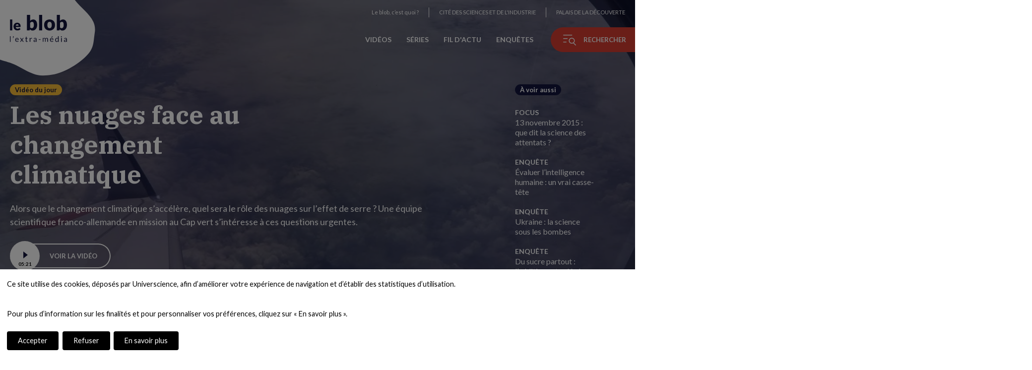

--- FILE ---
content_type: text/html; charset=UTF-8
request_url: https://leblob.fr/?tags=Elon%20Musk&page=0
body_size: 45504
content:
<!DOCTYPE html>
<html lang="fr" dir="ltr" prefix="og: https://ogp.me/ns#">
  <head>
    <meta charset="utf-8" />
<meta name="description" content="Une nouvelle vidéo chaque jour, de l’actu et des enquêtes sur les grands sujets scientifiques du moment... le blob est le nouveau média numérique de la Cité des sciences et de l’industrie et du Palais de la découverte." />
<link rel="canonical" href="https://leblob.fr/" />
<link rel="shortlink" href="https://leblob.fr/" />
<meta property="og:title" content="le blob, l’extra-média" />
<meta property="og:description" content="Une édition de la Cité des sciences et de l’industrie et du Palais de la découverte" />
<meta property="og:image" content="https://leblob.fr/themes/custom/blob/images/source/blob-extra-magazine-home.jpg" />
<meta name="twitter:card" content="summary_large_image" />
<meta name="twitter:site" content="@leblob_" />
<meta name="Generator" content="Drupal 10 (https://www.drupal.org)" />
<meta name="MobileOptimized" content="width" />
<meta name="HandheldFriendly" content="true" />
<meta name="viewport" content="width=device-width, initial-scale=1.0" />
<link rel="icon" href="/themes/custom/blob/images/favicon/favicon.ico" type="image/vnd.microsoft.icon" />
<link rel="alternate" hreflang="fr" href="https://leblob.fr/" />

    <title>Le blob, l’extra-média | Le blob, l&#039;extra-média</title>
    <link rel="stylesheet" media="all" href="/sites/default/files/css/css_viwuh2PWNMDE1NeId45wihVTCUrgXCivZcTWaBjfFG8.css?delta=0&amp;language=fr&amp;theme=blob&amp;include=eJxFjl0OgzAMgy_U0SOhlHqQKf1R0gLb6YdgaC-W_dkPDmgNOmKvxRDHJ8sRzc_IUBIXpAQ_H3J7g2BqytMvblyhbioKH7VXkoFetF8gF00k_IGrpDQr1cXu1Z8MPdcehG1BdPa2huQDGdzKEWVECucvSPQKqyUbr3ic5THBZv7UIZXYBV8V5lEq" />
<link rel="stylesheet" media="all" href="/sites/default/files/css/css_HfwY7LDiO6jS-v4ECwLRltjM1qzJoRfkPXUZNSSp8TY.css?delta=1&amp;language=fr&amp;theme=blob&amp;include=eJxFjl0OgzAMgy_U0SOhlHqQKf1R0gLb6YdgaC-W_dkPDmgNOmKvxRDHJ8sRzc_IUBIXpAQ_H3J7g2BqytMvblyhbioKH7VXkoFetF8gF00k_IGrpDQr1cXu1Z8MPdcehG1BdPa2huQDGdzKEWVECucvSPQKqyUbr3ic5THBZv7UIZXYBV8V5lEq" />
<link rel="stylesheet" media="print" href="/sites/default/files/css/css_hbQizVxEEW3cGbxdd-dD-MWu3EeNykIIh8ZfxJVJoWQ.css?delta=2&amp;language=fr&amp;theme=blob&amp;include=eJxFjl0OgzAMgy_U0SOhlHqQKf1R0gLb6YdgaC-W_dkPDmgNOmKvxRDHJ8sRzc_IUBIXpAQ_H3J7g2BqytMvblyhbioKH7VXkoFetF8gF00k_IGrpDQr1cXu1Z8MPdcehG1BdPa2huQDGdzKEWVECucvSPQKqyUbr3ic5THBZv7UIZXYBV8V5lEq" />

    <script type="application/json" data-drupal-selector="drupal-settings-json">{"path":{"baseUrl":"\/","pathPrefix":"","currentPath":"node\/32","currentPathIsAdmin":false,"isFront":true,"currentLanguage":"fr","currentQuery":{"page":"0","tags":"Elon Musk"}},"pluralDelimiter":"\u0003","suppressDeprecationErrors":true,"ajaxPageState":{"libraries":"eJxVjksOwyAQQy9Ew5GiAdyEavhoBpK0py-KmlbdWPazF3ZoDTLjqEUR5nvkEdUuyBBi47g4uwy5fCrhsuqlMAs2fAkYvkn0n7jHCjG-CGwukojjC6aS0CJUV7VBeiWefmTquXbHUVcEo09tSNaRwmwxoMxI7vwIDlagtWSNG25nOSbY1Z460YOOPzBud8Yb6W9cZA","theme":"blob","theme_token":null},"ajaxTrustedUrl":{"\/recherche":true},"views":{"ajax_path":"\/views\/ajax","ajaxViews":{"views_dom_id:25d0302ee02f0e49256d8ac4b10ea6628a6cec3e0c4865ecb78aa171359c4a2f":{"view_name":"home","view_display_id":"default","view_args":"12581","view_path":"\/node\/32","view_base_path":null,"view_dom_id":"25d0302ee02f0e49256d8ac4b10ea6628a6cec3e0c4865ecb78aa171359c4a2f","pager_element":0},"views_dom_id:00402bc8410cd77aea3295d74cf0c2e93b6bd2c52a97036fb95ca6af42bbd5d2":{"view_name":"home","view_display_id":"contents","view_args":"32","view_path":"\/node\/32","view_base_path":null,"view_dom_id":"00402bc8410cd77aea3295d74cf0c2e93b6bd2c52a97036fb95ca6af42bbd5d2","pager_element":0}}},"user":{"uid":0,"permissionsHash":"b308ccabfb308c396f3712f8d4ca1fd9d89a05d3d8af1570d9de0784eb23e649"}}</script>
<script src="/sites/default/files/js/js_6r1EfsNmjM0zjNI1aHvMIFks0LnrVKNMalv2ihAyW9k.js?scope=header&amp;delta=0&amp;language=fr&amp;theme=blob&amp;include=eJw9iFEKgCAQBS8keSRRe8nG0squqMdPovoZZiahNWjArGLYw0G80nzBBY3sEkvyZeFzyyrMio7_gJGbUn5zUIW6ThjmH27xjPMGYyUoiw"></script>


    <!-- Google Tag Manager -->
    <noscript><iframe src="//www.googletagmanager.com/ns.html?id=GTM-PHXHF4" height="0" width="0" style="display:none;visibility:hidden"></iframe></noscript>
    <script
      type="opt-in"
      data-type="application/javascript"
      data-name="google-tag-manager">
      (function(w,d,s,l,i){w[l]=w[l]||[];w[l].push({'gtm.start':
      new Date().getTime(),event:'gtm.js'});var f=d.getElementsByTagName(s)[0],
      j=d.createElement(s),dl=l!='dataLayer'?'&l='+l:'';j.async=true;j.src=
      '//www.googletagmanager.com/gtm.js?id='+i+dl;f.parentNode.insertBefore(j,f);
      })(window,document,'script','dataLayer','GTM-PHXHF4');
    </script>
    <!-- End Google Tag Manager -->

    <!-- Meta Pixel Code -->
    <script>
      !function(f,b,e,v,n,t,s)
      {if(f.fbq)return;n=f.fbq=function(){n.callMethod?
      n.callMethod.apply(n,arguments):n.queue.push(arguments)};
      if(!f._fbq)f._fbq=n;n.push=n;n.loaded=!0;n.version='2.0';
      n.queue=[];t=b.createElement(e);t.async=!0;
      t.src=v;s=b.getElementsByTagName(e)[0];
      s.parentNode.insertBefore(t,s)}(window, document,'script',
      'https://connect.facebook.net/en_US/fbevents.js');
      fbq('init', '838842770900356');
    </script>
    <!-- End Meta Pixel Code -->

    <script type="opt-in" data-type="application/javascript" data-name="meta-pixel">
      fbq('track', 'PageView');
    </script>

    <!-- Polyfill for hub New masonry -->
    <script crossorigin="anonymous" src="https://polyfill.io/v3/polyfill.min.js?features=default%2CPromise%2CPromise.prototype.finally%2CArray.isArray"></script>
  </head>
          
  <body class="front-fr not-logged-in page-node role--anonymous">
    <div id="page-top">
      <a href="#main" class="skip-link go-to-content">Aller sur le contenu</a>
      <a href="#block-blob-main-menu" class="skip-link go-to-navigation">Aller sur le menu</a>
    </div>

    <div id="app">       
        <div class="dialog-off-canvas-main-canvas" data-off-canvas-main-canvas>
    

              
                

<!-- ______________________ HEADER _______________________ -->
  <header id="header" class="container-wrapper" role="banner">
                  
      


<div id="block-blob-branding" class="block block-system block-system-branding-block block-blob-branding">
  
    
        <a href="/" title="Accueil" rel="home" class="site-logo">
       
  <svg xmlns="http://www.w3.org/2000/svg" viewBox="0 0 200 170" class="animated_logo_background" width="200" height="170" aria-hidden="true">
    <path class="svg_logo_background" d="M-27-20c0.5-1.7,130.2,9.5,131,10c7,4.5,75,8.8,78.1,38.3c2.1,20.6,9.4,39.2-9.4,64.3c-22.4,30-47.6,47.2-70.7,47.2c-19.1,0-37.7-15.8-59.5-22.5C22.3,112-8.2,132.8-27.1,144C-37.1,150-28.2-16.2-27-20z"/>
  </svg>

      <svg xmlns="http://www.w3.org/2000/svg" viewBox="0 0 260 124" class="logo-text"><title>le blob, l'extra-média</title><path d="M3.1 97v25.6H0V97h3.1zM16.3 96.4c.3.6.6 1.1.7 1.7.2.6.2 1.1.2 1.7 0 1.1-.3 2.1-.8 3-.5 1-1.2 1.8-2.1 2.6l-1-.6c-.1-.1-.2-.1-.2-.2v-.2c0-.2.1-.3.2-.4.2-.2.4-.5.5-.7.2-.3.3-.5.5-.8l.3-.9c.1-.3.1-.6.1-1s-.1-.8-.2-1.1c-.1-.4-.3-.8-.6-1.3-.1-.1-.1-.3-.1-.4 0-.3.2-.5.5-.6l2-.8zM32.4 104.7c1.1 0 2 .2 2.9.5.9.4 1.7.9 2.3 1.5.6.7 1.2 1.5 1.5 2.5.4 1 .5 2.1.5 3.3 0 .5-.1.8-.2 1-.1.2-.3.2-.6.2H27.3c0 1.1.2 2.1.5 2.9.3.8.7 1.5 1.1 2.1.5.6 1.1 1 1.7 1.2.7.3 1.4.4 2.3.4.8 0 1.4-.1 2-.3.6-.2 1-.4 1.5-.6.4-.2.7-.4 1-.6.3-.2.5-.3.7-.3.3 0 .5.1.6.3l.9 1.1c-.4.5-.8.9-1.4 1.2-.5.3-1.1.6-1.7.8-.6.2-1.2.4-1.9.5-.6.1-1.3.2-1.9.2-1.2 0-2.3-.2-3.4-.6-1-.4-1.9-1-2.7-1.8-.7-.8-1.3-1.8-1.7-2.9-.4-1.2-.6-2.5-.6-4 0-1.2.2-2.4.6-3.4.4-1.1.9-2 1.6-2.8.7-.8 1.6-1.4 2.6-1.8.9-.3 2.1-.6 3.3-.6zm.1 2.3c-1.5 0-2.7.4-3.5 1.3-.9.9-1.4 2.1-1.6 3.6H37c0-.7-.1-1.4-.3-2s-.5-1.1-.9-1.5c-.4-.4-.8-.8-1.4-1s-1.2-.4-1.9-.4zM52.3 113.6l-5.9-8.6h3c.3 0 .4 0 .6.1l.3.3 4.3 6.6c.1-.3.3-.6.5-1l3.8-5.6c.1-.2.2-.3.3-.4.1-.1.3-.1.4-.1h2.9l-5.9 8.4 6.2 9.2h-3c-.3 0-.5-.1-.6-.2l-.4-.4-4.4-6.9c-.1.3-.2.6-.4.9l-4.1 6c-.1.2-.2.3-.4.4-.1.1-.3.2-.5.2h-2.8l6.1-8.9zM76.7 122.9c-1.4 0-2.5-.4-3.2-1.2-.7-.8-1.1-1.9-1.1-3.4v-10.8h-2.1c-.2 0-.3-.1-.5-.2-.1-.1-.2-.3-.2-.5v-1.2l2.9-.4.7-5.4c0-.2.1-.3.2-.4.1-.1.3-.2.5-.2h1.6v6.1h5v2.2h-5v10.6c0 .7.2 1.3.5 1.7.4.4.8.5 1.4.5.3 0 .6 0 .8-.1l.6-.3c.2-.1.3-.2.4-.3.1-.1.2-.1.3-.1.2 0 .3.1.4.3l.9 1.5c-.5.5-1.2.9-1.9 1.2-.7.3-1.4.4-2.2.4zM89.9 122.6V105h1.8c.3 0 .6.1.7.2.1.1.2.3.3.7l.2 2.7c.6-1.2 1.3-2.2 2.2-2.9.9-.7 1.9-1 3.1-1 .5 0 .9.1 1.3.2s.8.3 1.1.5l-.4 2.3c-.1.3-.3.4-.5.4s-.4-.1-.7-.2c-.3-.1-.8-.2-1.4-.2-1.1 0-2 .3-2.7.9-.7.6-1.3 1.5-1.8 2.7v11.2h-3.2zM121.7 122.6h-1.4c-.3 0-.5 0-.7-.1-.2-.1-.3-.3-.4-.6l-.3-1.6c-.5.4-.9.8-1.4 1.1-.4.3-.9.6-1.4.8-.5.2-1 .4-1.6.5-.6.1-1.2.2-1.8.2-.7 0-1.3-.1-1.9-.3s-1.1-.5-1.6-.9c-.4-.4-.8-.9-1.1-1.5-.3-.6-.4-1.3-.4-2.1 0-.7.2-1.4.6-2 .4-.6 1-1.2 1.9-1.7.9-.5 2-.9 3.3-1.2s3.1-.5 5.1-.5v-1.4c0-1.4-.3-2.4-.9-3.1-.6-.7-1.5-1.1-2.6-1.1-.8 0-1.4.1-1.9.3-.5.2-1 .4-1.3.6-.4.2-.7.5-1 .6-.3.2-.5.3-.8.3-.2 0-.4-.1-.5-.2-.2-.1-.3-.2-.4-.4l-.6-1c1-.9 2-1.6 3.1-2.1s2.4-.7 3.7-.7c1 0 1.9.2 2.6.5.8.3 1.4.8 1.9 1.4.5.6.9 1.3 1.2 2.1.3.8.4 1.7.4 2.7v11.4zm-8-1.9c.5 0 1-.1 1.5-.2s.9-.3 1.3-.5.8-.4 1.1-.7c.4-.3.7-.6 1.1-1v-3.6c-1.4 0-2.6.1-3.6.3-1 .2-1.8.4-2.4.7-.6.3-1.1.6-1.4 1-.3.4-.4.8-.4 1.3s.1.9.2 1.2c.2.3.4.6.6.8.3.2.6.4.9.5.3.2.7.2 1.1.2zM131.2 110.9h8.6v2.6h-8.6v-2.6zM149.6 122.6V105h1.8c.4 0 .7.2.8.6l.2 1.8c.6-.8 1.4-1.5 2.2-2 .8-.5 1.7-.8 2.8-.8 1.2 0 2.2.3 2.9 1 .7.7 1.3 1.6 1.6 2.7.2-.6.6-1.2 1-1.7s.8-.8 1.3-1.1c.5-.3 1-.5 1.6-.7s1.1-.2 1.7-.2c.9 0 1.8.1 2.5.4.7.3 1.3.7 1.8 1.3.5.6.9 1.3 1.2 2.1.3.8.4 1.8.4 2.8v11.2h-3.1v-11.2c0-1.4-.3-2.4-.9-3.1-.6-.7-1.5-1.1-2.6-1.1-.5 0-1 .1-1.5.3-.5.2-.9.4-1.2.8-.3.3-.6.8-.8 1.3-.2.5-.3 1.1-.3 1.8v11.2h-3v-11.2c0-1.4-.3-2.5-.9-3.2-.6-.7-1.4-1-2.5-1-.8 0-1.5.2-2.1.6-.7.4-1.3 1-1.8 1.7v13.1h-3.1zM190.7 104.7c1.1 0 2 .2 2.9.5.9.4 1.7.9 2.3 1.5.6.7 1.2 1.5 1.5 2.5.4 1 .5 2.1.5 3.3 0 .5-.1.8-.2 1-.1.2-.3.2-.6.2h-11.7c0 1.1.2 2.1.5 2.9.3.8.7 1.5 1.1 2.1.5.6 1.1 1 1.7 1.2.7.3 1.4.4 2.3.4.8 0 1.4-.1 2-.3.6-.2 1-.4 1.5-.6.4-.2.7-.4 1-.6.3-.2.5-.3.7-.3.3 0 .5.1.6.3l.9 1.1c-.4.5-.8.9-1.4 1.2-.5.3-1.1.6-1.7.8-.6.2-1.2.4-1.9.5-.6.1-1.3.2-1.9.2-1.2 0-2.3-.2-3.4-.6-1-.4-1.9-1-2.7-1.8-.7-.8-1.3-1.8-1.7-2.9-.4-1.2-.6-2.5-.6-4 0-1.2.2-2.4.6-3.4.4-1.1.9-2 1.6-2.8.7-.8 1.6-1.4 2.6-1.8 1.1-.3 2.2-.6 3.5-.6zm.1 2.3c-1.5 0-2.7.4-3.5 1.3-.9.9-1.4 2.1-1.6 3.6h9.6c0-.7-.1-1.4-.3-2s-.5-1.1-.9-1.5c-.4-.4-.8-.8-1.4-1-.6-.3-1.2-.4-1.9-.4zm5-9.6l-4.1 4.5c-.2.2-.3.3-.5.4s-.4.1-.6.1h-1.8l2.6-4.2c.2-.3.3-.5.5-.6.2-.1.5-.2.8-.2h3.1zM219.9 122.6c-.4 0-.7-.2-.8-.6l-.3-2.1c-.8.9-1.6 1.6-2.6 2.2-1 .6-2.1.8-3.3.8-1 0-1.9-.2-2.7-.6-.8-.4-1.5-1-2.1-1.7-.6-.8-1-1.7-1.3-2.8-.3-1.1-.5-2.4-.5-3.9 0-1.3.2-2.5.5-3.6s.8-2.1 1.5-2.9c.7-.8 1.5-1.5 2.4-1.9.9-.5 2-.7 3.2-.7 1.1 0 2 .2 2.8.5.8.4 1.4.9 2.1 1.5V97h3.1v25.6h-2zm-6-2.2c1 0 1.9-.2 2.7-.7.8-.5 1.5-1.1 2.1-2v-8.5c-.6-.8-1.2-1.3-1.9-1.6-.7-.3-1.4-.5-2.3-.5-1.6 0-2.9.6-3.8 1.8-.9 1.2-1.3 2.8-1.3 5 0 1.1.1 2.1.3 2.9.2.8.5 1.5.9 2s.9.9 1.4 1.2c.6.3 1.2.4 1.9.4zM236.7 99.5c0 .3-.1.6-.2.8-.1.3-.3.5-.5.7-.2.2-.4.4-.7.5-.3.1-.6.2-.9.2s-.6-.1-.8-.2c-.3-.1-.5-.3-.7-.5-.2-.2-.4-.4-.5-.7-.1-.3-.2-.5-.2-.8 0-.3.1-.6.2-.9.1-.3.3-.5.5-.7.2-.2.4-.4.7-.5.3-.1.5-.2.8-.2s.6.1.9.2c.3.1.5.3.7.5.2.2.4.4.5.7.1.3.2.6.2.9zm-.7 5.5v17.6h-3.1V105h3.1zM260 122.6h-1.4c-.3 0-.5 0-.7-.1-.2-.1-.3-.3-.4-.6l-.3-1.6c-.5.4-.9.8-1.4 1.1-.4.3-.9.6-1.4.8-.5.2-1 .4-1.6.5-.6.1-1.2.2-1.8.2-.7 0-1.3-.1-1.9-.3-.6-.2-1.1-.5-1.6-.9-.4-.4-.8-.9-1.1-1.5-.3-.6-.4-1.3-.4-2.1 0-.7.2-1.4.6-2s1-1.2 1.9-1.7c.9-.5 2-.9 3.3-1.2s3.1-.5 5.1-.5v-1.4c0-1.4-.3-2.4-.9-3.1-.6-.7-1.5-1.1-2.6-1.1-.8 0-1.4.1-1.9.3-.5.2-1 .4-1.3.6-.4.2-.7.5-1 .6-.3.2-.5.3-.8.3-.2 0-.4-.1-.5-.2-.2-.1-.3-.2-.4-.4l-.6-1c1-.9 2-1.6 3.1-2.1s2.4-.7 3.7-.7c1 0 1.9.2 2.6.5.8.3 1.4.8 1.9 1.4.5.6.9 1.3 1.2 2.1.3.8.4 1.7.4 2.7v11.4zm-8.1-1.9c.5 0 1-.1 1.5-.2s.9-.3 1.3-.5.8-.4 1.1-.7c.4-.3.7-.6 1.1-1v-3.6c-1.4 0-2.6.1-3.6.3-1 .2-1.8.4-2.4.7-.6.3-1.1.6-1.4 1s-.4.8-.4 1.3.1.9.2 1.2.4.6.6.8c.3.2.6.4.9.5.3.2.7.2 1.1.2z"/><g><path  d="M10.5 21v49.2H.3V21h10.2zM33.3 35.6c2.3 0 4.3.4 6.2 1.1s3.5 1.7 4.8 3.1c1.3 1.3 2.4 3 3.2 4.9.8 1.9 1.1 4.1 1.1 6.6 0 .8 0 1.4-.1 1.9s-.2.9-.4 1.2c-.2.3-.4.5-.7.6H26.6c.3 2.9 1.2 4.9 2.6 6.2 1.4 1.3 3.2 1.9 5.4 1.9 1.2 0 2.2-.1 3.1-.4.9-.3 1.6-.6 2.3-1 .7-.4 1.3-.7 1.8-1 .6-.3 1.1-.4 1.8-.4.8 0 1.4.3 1.8.9l3 3.7c-1.1 1.2-2.2 2.2-3.4 2.9-1.2.8-2.5 1.3-3.7 1.8-1.3.4-2.6.7-3.8.9-1.3.2-2.5.2-3.7.2-2.4 0-4.6-.4-6.7-1.2-2.1-.8-3.9-1.9-5.5-3.5-1.6-1.5-2.8-3.4-3.7-5.7-.9-2.3-1.4-4.9-1.4-8 0-2.3.4-4.4 1.2-6.5.8-2 1.9-3.8 3.4-5.4 1.5-1.5 3.2-2.8 5.3-3.7 1.9-.6 4.3-1.1 6.9-1.1zm.2 7.1c-2 0-3.5.6-4.6 1.7-1.1 1.1-1.8 2.7-2.2 4.8h12.7c0-.8-.1-1.6-.3-2.4-.2-.8-.5-1.5-1-2.1-.5-.6-1.1-1.1-1.9-1.5-.7-.4-1.6-.5-2.7-.5z"/></g><g><path d="M77.7 70.4V0h14.6v26.8c1.8-1.8 3.9-3.2 6.2-4.3 2.3-1.1 5-1.6 8.1-1.6 2.5 0 4.9.5 7 1.6 2.2 1.1 4 2.7 5.6 4.8 1.6 2.1 2.8 4.7 3.7 7.8.9 3.1 1.3 6.6 1.3 10.5 0 3.7-.5 7-1.5 10.2-1 3.1-2.4 5.8-4.3 8.1-1.8 2.3-4 4.1-6.6 5.4s-5.4 1.9-8.5 1.9c-1.4 0-2.7-.1-3.9-.4-1.1-.3-2.2-.7-3.1-1.2-1-.5-1.8-1.1-2.6-1.9-.8-.7-1.6-1.5-2.3-2.3l-.5 2.4c-.2 1-.6 1.7-1.2 2.1-.6.4-1.3.6-2.3.6h-9.7zm23.7-38.6c-1.1 0-2 .1-2.9.3-.9.2-1.7.5-2.4.9s-1.4.9-2 1.4c-.6.6-1.3 1.2-1.9 2v20.7c1.1 1.2 2.3 2.1 3.6 2.6 1.3.5 2.6.7 4 .7 1.3 0 2.6-.3 3.7-.8s2.1-1.4 2.9-2.6c.8-1.2 1.5-2.7 2-4.6.5-1.9.7-4.2.7-6.9 0-2.6-.2-4.7-.6-6.5-.4-1.8-.9-3.2-1.6-4.3-.7-1.1-1.5-1.9-2.4-2.3-.9-.3-1.9-.6-3.1-.6zM147.2 0v70.4h-14.6V0h14.6zM180.7 20.9c3.7 0 7.1.6 10.1 1.7 3 1.2 5.6 2.8 7.8 5s3.9 4.8 5.1 7.9c1.2 3.1 1.8 6.6 1.8 10.4 0 3.9-.6 7.4-1.8 10.5-1.2 3.1-2.9 5.8-5.1 7.9-2.2 2.2-4.8 3.9-7.8 5-3 1.2-6.4 1.8-10.1 1.8-3.7 0-7.1-.6-10.2-1.8-3.1-1.2-5.7-2.9-7.9-5-2.2-2.2-3.9-4.8-5.1-7.9-1.2-3.1-1.8-6.6-1.8-10.5 0-3.9.6-7.3 1.8-10.4s2.9-5.7 5.1-7.9c2.2-2.2 4.8-3.8 7.9-5 3.1-1.2 6.4-1.7 10.2-1.7zm0 39.4c3.4 0 5.8-1.2 7.4-3.5 1.6-2.4 2.4-6 2.4-10.8 0-4.8-.8-8.4-2.4-10.8-1.6-2.3-4-3.5-7.4-3.5-3.4 0-6 1.2-7.6 3.5-1.6 2.4-2.4 5.9-2.4 10.8 0 4.8.8 8.4 2.4 10.8 1.6 2.3 4.1 3.5 7.6 3.5zM213.5 70.4V0H228v26.8c1.8-1.8 3.9-3.2 6.2-4.3 2.3-1.1 5-1.6 8.1-1.6 2.5 0 4.9.5 7 1.6 2.2 1.1 4 2.7 5.6 4.8 1.6 2.1 2.8 4.7 3.7 7.8.9 3.1 1.3 6.6 1.3 10.5 0 3.7-.5 7-1.5 10.2-1 3.1-2.4 5.8-4.3 8.1-1.8 2.3-4 4.1-6.6 5.4s-5.4 1.9-8.5 1.9c-1.4 0-2.7-.1-3.9-.4-1.1-.3-2.2-.7-3.1-1.2-1-.5-1.8-1.1-2.6-1.9-.8-.7-1.6-1.5-2.3-2.3l-.5 2.4c-.2 1-.6 1.7-1.2 2.1-.6.4-1.3.6-2.3.6h-9.6zm23.8-38.6c-1.1 0-2 .1-2.9.3-.9.2-1.7.5-2.4.9s-1.4.9-2 1.4c-.6.6-1.3 1.2-1.9 2v20.7c1.1 1.2 2.3 2.1 3.6 2.6 1.3.5 2.6.7 4 .7 1.3 0 2.6-.3 3.7-.8s2.1-1.4 2.9-2.6c.8-1.2 1.5-2.7 2-4.6.5-1.9.7-4.2.7-6.9 0-2.6-.2-4.7-.6-6.5-.4-1.8-.9-3.2-1.6-4.3-.7-1.1-1.5-1.9-2.4-2.3-.9-.3-2-.6-3.1-.6z"/></g></svg>

          </a>
        <label for="blob_branding-button" class="visually-hidden">Animation du logo</label>
    <button type="button" id="blob_branding-button" class="toggleAnimation" aria-pressed="true">
      <span>Arrêter l'animation</span>
      <span>Démarrer l'animation</span>
    </button>
    </div>

            <div class="right">
        
  

<div id="block-menu-universcience" class="block block-menu navigation menu--universcience block-menu-universcience">
      
  

        
              <ul class="menu">
                          <li class="menu-item">
        <a href="/le-blob-c-est-quoi" data-drupal-link-system-path="node/3809">Le blob, c’est quoi ? </a>
              </li>
                                            <li class="menu-item menu-item--external-link">
        <a href="http://www.cite-sciences.fr">Cité des Sciences et de l&#039;Industrie</a>
              </li>
                                            <li class="menu-item menu-item--external-link">
        <a href="http://www.palais-decouverte.fr">Palais de la Découverte</a>
              </li>
        </ul>
  


  </div>

        
  
                    
<nav id="block-blob-main-menu" role="navigation" aria-labelledby="block-blob-main-menu-title" class="block block-menu navigation menu--main block-blob-main-menu">
                  <p id="block-blob-main-menu-title" hidden="">Navigation principale</p>
        
  

        
              <ul class="menu">
                          <li class="menu-item">
        <a href="/videos" data-drupal-link-system-path="node/7773">Vidéos</a>
              </li>
                      <li class="menu-item">
        <a href="/series" data-drupal-link-system-path="node/60">Séries</a>
              </li>
                      <li class="menu-item">
        <a href="/actualites" data-drupal-link-system-path="node/57">Fil d&#039;actu</a>
              </li>
                      <li class="menu-item">
        <a href="/enquetes" data-drupal-link-system-path="node/26">Enquêtes</a>
              </li>
        </ul>
  


  </nav>

        <button id="explorer-navigation" type="button" data-modal="navigation" class="menu-button md-trigger">
          <span class="icon icon-menu" aria-hidden="true"></span>
          <span class="button-title">Rechercher</span>
        </button>
      </div>
      
      </header><!-- /#header -->

  <aside class="sidebar">
    	
	
                


<div id="block-social-sidebar" class="block block-fixed-block-content block-block-content-view- block-block-content-type-social-links block-block-content-view-type-social-links- block-block-content-id-social-sidebar block-block-content-id-view-social-sidebar- block-fixed-block-content-social-links-sidebar block-social-sidebar">
  
    
      

      
  
<ul class="networks">
      <li>
                              
                                    
                <a target="_blank" href="https://www.youtube.com/user/universcienceTV" class="social-link youtube-link">
          <span class="icon icon-youtube" aria-hidden="true"></span>
          <span class= "link-title visually-hidden">Nous suivre sur YouTube (nouvelle fenêtre)</span>
        </a>
          </li>
      <li>
                                            
                                    
                <a target="_blank" href="https://www.instagram.com/leblob.fr/" class="social-link youtube-link instagram-link">
          <span class="icon icon-instagram" aria-hidden="true"></span>
          <span class= "link-title visually-hidden">Nous suivre sur Instagram (nouvelle fenêtre)</span>
        </a>
          </li>
      <li>
                                            
                                    
                <a target="_blank" href="https://www.facebook.com/leblobfr/" class="social-link youtube-link instagram-link facebook-link">
          <span class="icon icon-facebook" aria-hidden="true"></span>
          <span class= "link-title visually-hidden">Nous suivre sur Facebook (nouvelle fenêtre)</span>
        </a>
          </li>
      <li>
                                            
                                    
                <a target="_blank" href="https://twitter.com/leblob_" class="social-link youtube-link instagram-link facebook-link twitter-link">
          <span class="icon icon-twitter" aria-hidden="true"></span>
          <span class= "link-title visually-hidden">Nous suivre sur Twitter (nouvelle fenêtre)</span>
        </a>
          </li>
  		          <li>
        <a href="/rss/blob" class="social-link rss-link">
        <span class="icon icon-rss" aria-hidden="true"></span>
        <span class="link-title visually-hidden">Flux RSS</span>
        </a>
      </li>
    </ul>

  </div>

                


<div id="block-logos-sidebar" class="block block-fixed-block-content block-block-content-view- block-block-content-type-logos block-block-content-view-type-logos- block-block-content-id-logos-sidebar block-block-content-id-view-logos-sidebar- block-fixed-block-content-logos block-logos-sidebar">
  <a href="http://www.cite-sciences.fr" rel="0" target="0">
    <img src="/themes/custom/blob/images/logo_cite_sciences_industrie.svg" alt="Cité des sciences et de l'industrie (nouvelle fenêtre)" loading="lazy">
  </a>
  <a href="http://www.palais-decouverte.fr" rel="0" target="0">
    <img src="/themes/custom/blob/images/PLD_blanc-cropped.svg" alt="Palais de la découverte (nouvelle fenêtre)" loading="lazy">
  </a>
</div>

	
	<ul class="language-switcher">
																															<li>
			<a href="/" class="language-link active-lang" hreflang="fr" lang="fr" data-drupal-link-system-path="<front>">fr</a>
		</li>
																												<li>
			<a href="/en" class="language-link active-lang" hreflang="en" lang="en" data-drupal-link-system-path="<front>">en</a>
		</li>
	</ul>

  </aside>

<!-- ______________________ MAIN _______________________ -->
<main id="main" role="main">
  
  
    
        


<div id="block-blob-content" class="block block-system block-system-main-block block-blob-content block-node-content">
  
    
      

<article class="node hub-home node-hub-home hub-home--layout-full">
  


  
  
  



          
  
  

  

      
             



<section class="node video node-video video--layout-home-banner home-banner container-wrapper">
        <img alt="" class="desk" src=/sites/default/files/styles/full_width/public/2026-01/20260108_nuages_habillages_VFH_csv_00021817.jpg?h=d1cb525d&amp;itok=T-CE-jWU>
  <img alt="" class="mobile" src=/sites/default/files/styles/home_header_mobile/public/2026-01/20260108_nuages_habillages_VFH_csv_00021817.jpg?h=d1cb525d&amp;itok=Rsln_ECD>

  <div class="content home-banner-content container">
    <div class="left">
      <p class="surtitle">Vidéo du jour</p>

      
      <h2 class="title video__title home-banner-title">
        <a href="/videos/les-nuages-face-au-changement-climatique" rel="bookmark">Les nuages face au changement climatique</a>
      </h2>
      

      <p>Alors que le changement climatique s’accélère, quel sera le rôle des nuages sur l’effet de serre ? Une équipe scientifique franco-allemande en mission au Cap vert s’intéresse à ces questions urgentes.</p>

      <a href="/videos/les-nuages-face-au-changement-climatique" rel="bookmark" class="more-link">
        <span class="video-button">
                      <span class="video-time">05:21</span>
                  </span>
        <span class="link-text">Voir la vidéo</span>
      </a>
    </div>

          <div class="right ">
        


  
  
  



      
    
          <div class="type-tag">À voir aussi</div>
  
  

  

      
  
  <ul>

                                <li class="related-content"><p class="views-field views-field-type content-type">Focus</p><a href="/focus/13-novembre-2015-que-dit-la-science-des-attentats" hreflang="fr">13 novembre 2015 : que dit la science des attentats ?</a></li>
                                <li class="related-content"><p class="views-field views-field-type content-type">Enquête</p><a href="/enquetes/evaluer-intelligence-humaine-un-vrai-casse-tete" hreflang="fr">Évaluer l’intelligence humaine : un vrai casse-tête</a></li>
                                <li class="related-content"><p class="views-field views-field-type content-type">Enquête</p><a href="/enquetes/ukraine-la-science-sous-les-bombes" hreflang="fr">Ukraine : la science sous les bombes</a></li>
                                <li class="related-content"><p class="views-field views-field-type content-type">Enquête</p><a href="/enquetes/du-sucre-partout-addition-est-salee" hreflang="fr">Du sucre partout : l’addition est salée ! </a></li>
    
  </ul>


    

  

  

  

  


      </div>
      </div><!-- /.content -->
        <div class="video-embed-field-provider-youtube video-embed-field-responsive-video"><iframe title="Les nuages face au changement climatique" id="youtube-video" src="https://www.youtube.com/embed/o2ME3o8wXA4?autoplay=1&amp;start=20&amp;rel=0&amp;controls=0&amp;disablekb=1&amp;enablejsapi=1&amp;fs=0&amp;loop=1&amp;modestbranding=1&amp;mute=1"></iframe></div>
    <label for="togglePlay" class="visually-hidden">Boucle vidéo</label>
    <button id="togglePlay" aria-pressed="true">
      <span>Arrêter la boucle vidéo</span>
      <span>Démarrer la boucle vidéo</span>
    </button>
  </section><!-- /.node -->
      
    

  

  

  

  



      
  


  
  

  




<div class="hub container-wrapper view view-home view-display-id-default views-view__hub js-view-dom-id-25d0302ee02f0e49256d8ac4b10ea6628a6cec3e0c4865ecb78aa171359c4a2f">
        
        
              
<div class="container grid">
      



  

            
<article class="node video node-video video--layout-teaser video-teaser">
  <header class="header teaser-header">
    <a href="/videos/retour-sur-annee-scientifique-2025" rel="bookmark">
      <img loading="lazy" src="/sites/default/files/styles/square/public/2026-01/2025.jpg?h=383cf00b&amp;itok=H8J8O-_j" width="380" height="380" alt="Voir la vidéo de Retour sur l’année scientifique 2025" />
    </a>
              <a href="/societe" class="taxonomy-term thematiques thematiques--layout-picto taxonomy-term--layout-picto"><svg xmlns="http://www.w3.org/2000/svg" width="47" height="40" viewbox="0 0 47 40"><g fill="#020203" fill-rule="evenodd"><path d="M23.589 11.38a4.024 4.024 0 0 1 4.02 4.02 4.024 4.024 0 0 1-4.02 4.02 4.024 4.024 0 0 1-4.02-4.02 4.024 4.024 0 0 1 4.02-4.02m0 10.04c3.319 0 6.02-2.7 6.02-6.02 0-3.32-2.701-6.02-6.02-6.02-3.32 0-6.02 2.7-6.02 6.02a6.027 6.027 0 0 0 6.02 6.02M8.807 8.412a4.024 4.024 0 0 1 4.02 4.02 4.024 4.024 0 0 1-4.02 4.019 4.024 4.024 0 0 1-4.02-4.02 4.024 4.024 0 0 1 4.02-4.02m0 10.04c3.32 0 6.02-2.7 6.02-6.02 0-3.32-2.7-6.02-6.02-6.02-3.319 0-6.02 2.7-6.02 6.02a6.027 6.027 0 0 0 6.02 6.02"/><path d="M38.371 20.51c-3.899 0-7.176 2.677-8.113 6.287-1.534-2.012-3.95-3.319-6.669-3.319-2.72 0-5.134 1.306-6.669 3.319-.937-3.61-4.213-6.288-8.112-6.288-4.627 0-8.392 3.765-8.392 8.392v6.23a1 1 0 1 0 2 0v-6.23a6.399 6.399 0 0 1 6.392-6.392 6.398 6.398 0 0 1 6.39 6.392V38.1a1 1 0 1 0 2 0v-6.231a6.398 6.398 0 0 1 6.391-6.39 6.398 6.398 0 0 1 6.391 6.39V38.1a1 1 0 1 0 2 0V28.9a6.4 6.4 0 0 1 6.391-6.392 6.4 6.4 0 0 1 6.392 6.392v6.23a1 1 0 1 0 2 0v-6.23c0-4.627-3.765-8.392-8.392-8.392M38.371 8.412a4.024 4.024 0 0 1 4.02 4.02 4.024 4.024 0 0 1-4.02 4.019 4.024 4.024 0 0 1-4.02-4.02 4.024 4.024 0 0 1 4.02-4.02m0 10.04c3.319 0 6.02-2.7 6.02-6.02 0-3.32-2.701-6.02-6.02-6.02-3.319 0-6.02 2.7-6.02 6.02a6.027 6.027 0 0 0 6.02 6.02M18.57 7.6a1 1 0 0 0 1-1 4.024 4.024 0 0 1 4.02-4.02 4.024 4.024 0 0 1 4.018 4.02 1 1 0 1 0 2 0c0-3.32-2.7-6.02-6.019-6.02a6.027 6.027 0 0 0-6.02 6.02 1 1 0 0 0 1 1"/></g></svg><span class="term-name">Société</span></a>
    
    <a href="/videos/retour-sur-annee-scientifique-2025" rel="bookmark" class="video-button">
      <span class="visually-hidden">Voir la vidéo de Retour sur l’année scientifique 2025</span>
          </a>

          <span class="surtitle"><a href="/series/les-conferences-universcience" hreflang="fr">Les conférences d’Universcience</a></span>
      </header>

  <div class="content teaser-content">
                            
    
          <h3 class="title video__title teaser-title">
        <a href="/videos/retour-sur-annee-scientifique-2025" rel="bookmark">Retour sur l’année scientifique 2025</a>
      </h3>
        
          <div class="video-intro">
        <p>Exoplanètes, phogothérapie, météorologie, grands singes, robots humanoïdes, science sous l’ère Trump... Ce samedi 10 janvier, revivez les grands moments scientifiques de 2025. Une rétrospective en images des découvertes de l’année, expliquées par des spécialistes.</p>
      </div>
    
  </div><!-- /.content -->
</article><!-- /.node -->

      



  

            
<article class="node video node-video video--layout-teaser video-teaser">
  <header class="header teaser-header">
    <a href="/videos/humain-est-il-une-espece-vraiment-monogame" rel="bookmark">
      <img loading="lazy" src="/sites/default/files/styles/square/public/2026-01/20260106_short_monogamie.jpg?h=d1cb525d&amp;itok=1mJfRbqO" width="380" height="380" alt="Voir la vidéo de L’humain est-il une espèce vraiment monogame ?" />
    </a>
              <a href="/environnement-nature" class="taxonomy-term thematiques thematiques--layout-picto taxonomy-term--layout-picto"><svg xmlns="http://www.w3.org/2000/svg" viewBox="0 0 52 43"><path d="M48.8 12.9h-7.7c-6 0-11.3 3.4-14 8.3 0 0 2.8-21.2-16-21.2H3.4C2 0 .8 1.1.8 2.5c0 8.8 7.2 16 16 16h7.7c.2 0 .4 0 .5-.1V42c0 .6.4 1 1 1s1-.4 1-1V31.4c.2 0 .4.1.5.1h7.7c8.8 0 16-7.2 16-16 .1-1.5-1-2.6-2.4-2.6zm-23.9 3.5c-.1.1-.2.2-.4.2h-7.7c-7.7 0-14-6.3-14-14 0-.4.3-.6.6-.6h7.7c7.7 0 14 6.3 14 14 0 .1-.1.3-.2.4zm10.5 13h-7.7c-.3 0-.5-.2-.5-.5 0-7.7 6.3-14 14-14h7.7c.3 0 .5.2.5.5-.1 7.7-6.3 14-14 14z" fill="#020203"/></svg><span class="term-name">Environnement &amp; Nature</span></a>
    
    <a href="/videos/humain-est-il-une-espece-vraiment-monogame" rel="bookmark" class="video-button">
      <span class="visually-hidden">Voir la vidéo de L’humain est-il une espèce vraiment monogame ?</span>
          </a>

          <span class="surtitle"><a href="/series/actu-de-science" hreflang="fr">Actu de science</a></span>
      </header>

  <div class="content teaser-content">
                            
    
          <h3 class="title video__title teaser-title">
        <a href="/videos/humain-est-il-une-espece-vraiment-monogame" rel="bookmark">L’humain est-il une espèce vraiment monogame ?</a>
      </h3>
        
          <div class="video-intro">
        <p>Une étude récente de l’Université de Cambridge a classé les mammifères selon leur taux de monogamie reproductive, et surprise : les humains sont fidèles… mais pas autant qu’un castor !</p>
      </div>
    
  </div><!-- /.content -->
</article><!-- /.node -->

  
          <div class="actu-thread first">
      <h2>
        <a href="/actualites" title ="Le fil d’actu">
          <span class="link-title">Le fil d’actu</span>
          <span class="icon icon-arrow-right" aria-hidden="true"></span>
        </a>
      </h2>
      <ul><li class="views-row"><a href="/actualites/les-reseaux-sociaux-nuisent-gravement-la-sante-des-ados-alerte-anses" hreflang="fr">Les réseaux sociaux nuisent gravement à la santé des ados, alerte l’Anses</a></li><li class="views-row"><a href="/actualites/alzheimer-parkinson-cancer-ia-annonce-ere-de-auto-depistage" hreflang="fr">Alzheimer, Parkinson, cancer... l’IA annonce l’ère de l’auto-dépistage</a></li><li class="views-row"><a href="/actualites/en-france-la-reduction-des-emissions-de-gaz-effet-de-serre-patine" hreflang="fr">En France, la réduction des émissions de gaz à effet de serre patine</a></li><li class="views-row"><a href="/actualites/des-substances-toxiques-usure-de-pneus-en-grande-quantite-dans-le-lac-annecy-selon-une" hreflang="fr">Des substances toxiques d&#039;usure de pneus en grande quantité dans le lac d&#039;Annecy, selon une association</a></li><li class="views-row"><a href="/actualites/une-penurie-de-puces-memoire-provoquee-par-la-course-ia" hreflang="fr">Une pénurie de puces mémoire provoquée par la course à l&#039;IA</a></li><li class="views-row"><a href="/actualites/certains-chiens-peuvent-apprendre-des-mots-en-ecoutant-les-conversations-selon-une-etude" hreflang="fr">Certains chiens peuvent apprendre des mots en écoutant les conversations, selon une étude </a></li><li class="views-row"><a href="/actualites/les-oceans-ont-absorbe-une-quantite-record-de-chaleur-en-2025" hreflang="fr">Les océans ont absorbé une quantité record de chaleur en 2025 </a></li><li class="views-row"><a href="/actualites/un-equipage-de-iss-va-etre-evacue-cause-un-probleme-medical-une-premiere" hreflang="fr">Un équipage de l&#039;ISS va être évacué à cause d&#039;un problème médical, une première </a></li></ul>
    </div>
    
  





            
<article class="node video node-video video--layout-teaser video-teaser">
  <header class="header teaser-header">
    <a href="/videos/frelon-geant-la-grenouille-n-en-fait-qu-une-bouchee" rel="bookmark">
      <img loading="lazy" src="/sites/default/files/styles/square/public/2026-01/20260105_grenouille_frelon.jpg?h=d1cb525d&amp;itok=WJiDtsgE" width="380" height="380" alt="Voir la vidéo de Frelon géant, la grenouille n’en fait qu’une bouchée !" />
    </a>
              <a href="/environnement-nature" class="taxonomy-term thematiques thematiques--layout-picto taxonomy-term--layout-picto"><svg xmlns="http://www.w3.org/2000/svg" viewBox="0 0 52 43"><path d="M48.8 12.9h-7.7c-6 0-11.3 3.4-14 8.3 0 0 2.8-21.2-16-21.2H3.4C2 0 .8 1.1.8 2.5c0 8.8 7.2 16 16 16h7.7c.2 0 .4 0 .5-.1V42c0 .6.4 1 1 1s1-.4 1-1V31.4c.2 0 .4.1.5.1h7.7c8.8 0 16-7.2 16-16 .1-1.5-1-2.6-2.4-2.6zm-23.9 3.5c-.1.1-.2.2-.4.2h-7.7c-7.7 0-14-6.3-14-14 0-.4.3-.6.6-.6h7.7c7.7 0 14 6.3 14 14 0 .1-.1.3-.2.4zm10.5 13h-7.7c-.3 0-.5-.2-.5-.5 0-7.7 6.3-14 14-14h7.7c.3 0 .5.2.5.5-.1 7.7-6.3 14-14 14z" fill="#020203"/></svg><span class="term-name">Environnement &amp; Nature</span></a>
    
    <a href="/videos/frelon-geant-la-grenouille-n-en-fait-qu-une-bouchee" rel="bookmark" class="video-button">
      <span class="visually-hidden">Voir la vidéo de Frelon géant, la grenouille n’en fait qu’une bouchée !</span>
              <span class="video-time">01:00</span>
          </a>

          <span class="surtitle"><a href="/series/actu-de-science" hreflang="fr">Actu de science</a></span>
      </header>

  <div class="content teaser-content">
                            
    
          <h2 class="title video__title teaser-title">
        <a href="/videos/frelon-geant-la-grenouille-n-en-fait-qu-une-bouchee" rel="bookmark">Frelon géant, la grenouille n’en fait qu’une bouchée !</a>
      </h2>
        
          <div class="video-intro">
        <p>Certains animaux utilisent des dards venimeux pour se défendre, comme les frelons, dont le venin peut tuer des mammifères. Pourtant, la grenouille d’étang&nbsp;Pelophylax nigromaculatus&nbsp;n’en a pas peur&nbsp;!</p>
      </div>
    
  </div><!-- /.content -->
</article><!-- /.node -->


    

  <div class="paragraph paragraph--type--rounded-search paragraph--view-mode--default">
          <img loading="lazy" src="/sites/default/files/styles/shape_blob/public/2026-01/Capture%20d%E2%80%99e%CC%81cran%202026-01-02%20a%CC%80%2014.05.43%20-%20copie.jpg?itok=QwGM_-IH" width="380" height="380" alt="" />
      <div class="text">
        <p>Revue découverte : informatique, toujours un progrès ?</p>
                                      <a href="https://www.palais-decouverte.fr/decouvrir/revue-decouverte#le-dernier-numero-0">            <span class="link-title visually-hidden">C'est parti !</span>
            <span class="icon icon-arrow-right icon-bold" aria-hidden="true"></span>
          </a>
              </div>
      </div>

  
  





            
<article class="node video node-video video--layout-teaser video-teaser">
  <header class="header teaser-header">
    <a href="/videos/la-foret-guyanaise-source-ou-puits-de-carbone" rel="bookmark">
      <img loading="lazy" src="/sites/default/files/styles/square/public/2025-12/20251202_La_foret_guyanaise_source_ou_puits_de_carbone_csv_00041906.jpg?h=d1cb525d&amp;itok=MFNIchSQ" width="380" height="380" alt="Voir la vidéo de La forêt guyanaise, source ou puits de carbone ?" />
    </a>
              <a href="/terre" class="taxonomy-term thematiques thematiques--layout-picto taxonomy-term--layout-picto"><svg xmlns="http://www.w3.org/2000/svg" viewBox="0 0 45 45"><path d="M22.7.7c-12.1 0-22 9.9-22 22s9.9 22 22 22 22-9.9 22-22-9.9-22-22-22zm-20 22c0-4.8 1.7-9.2 4.5-12.6-2.2 3.5-3.7 8-3.5 9.7.3 2.9 6.1 5.7 4.1 7.8-1.9 2.1 1.9 2.9 4.7 3.6 2.6.7-.2 7.5-.5 8.4-5.6-3.6-9.3-9.8-9.3-16.9zm20 20c-1.6 0-3.2-.2-4.7-.6.2-1.7 3.1-4.7 5.6-7.2 2.5-2.5-2.5-8.4-3.5-9.2-.9-.8-5.1-.3-8.2 0-3.1.3-2.5-1-3.9-3.9-1.3-2.8 3-2.6 3-2.6s4-2.4 4.9-6.4c.9-3.9-3.2-7.3-3.2-7.3h-.2c3-1.8 6.5-2.8 10.2-2.8 2.8 0 5.5.6 8 1.7-2 .5-1.1 2.8-1.1 2.8s3.6 2.5-.1 4.2c0 0-1.9.7-1 2.3 1 1.6 1.1 2.7 2.2 2 1.2-.7 2.2-1 2.5-2.1.2-1.1-.1-2.5 1.4-2.3 1.5.2 3.5-1.4 3.2.4-.3 1.8-1.5 3.3-.6 3.5 1 .2 2.3-1.2 2.7-2.7v-.1c.6 1.1 1.2 2.2 1.6 3.4-2.7.7-10 2.9-9.7 6.1.3 3.9 1.8 6.4 5 6.8 3.2.4 2 5.1 2 5.1s.2-.1.6-.4c-3.6 5.7-9.7 9.3-16.7 9.3z" fill="#020203"/></svg><span class="term-name">Terre</span></a>
    
    <a href="/videos/la-foret-guyanaise-source-ou-puits-de-carbone" rel="bookmark" class="video-button">
      <span class="visually-hidden">Voir la vidéo de La forêt guyanaise, source ou puits de carbone ?</span>
              <span class="video-time">07:02</span>
          </a>

          <span class="surtitle"><a href="/series/reportages" hreflang="fr">Reportages</a></span>
      </header>

  <div class="content teaser-content">
                            
    
          <h2 class="title video__title teaser-title">
        <a href="/videos/la-foret-guyanaise-source-ou-puits-de-carbone" rel="bookmark">La forêt guyanaise, source ou puits de carbone ?</a>
      </h2>
        
          <div class="video-intro">
        <p>Comment fonctionne l’écosystème de la forêt amazonienne de Guyane ? Est-il un puits de carbone ou au contraire est-il émetteur ? Qu’est-ce qui fait qu’un système capte et stocke du carbone ou au contraire en émet ?</p>
      </div>
    
  </div><!-- /.content -->
</article><!-- /.node -->

</div>


  

    
                <article class="node investigation node-investigation investigation--layout-bloc-strat investigation-teaser container"><img loading="lazy" src="/sites/default/files/styles/full_container/public/2025-09/Une_attentat_0.jpg?h=7a361ab0&amp;itok=fGUzTHuB" width="1260" height="610" alt="" /><header class="header bloc-strat-header"><a href="/enquetes" class="surtitle">Enquête</a><a href="/societe" class="taxonomy-term thematiques thematiques--layout-picto taxonomy-term--layout-picto"><svg xmlns="http://www.w3.org/2000/svg" width="47" height="40" viewbox="0 0 47 40"><g fill="#020203" fill-rule="evenodd"><path d="M23.589 11.38a4.024 4.024 0 0 1 4.02 4.02 4.024 4.024 0 0 1-4.02 4.02 4.024 4.024 0 0 1-4.02-4.02 4.024 4.024 0 0 1 4.02-4.02m0 10.04c3.319 0 6.02-2.7 6.02-6.02 0-3.32-2.701-6.02-6.02-6.02-3.32 0-6.02 2.7-6.02 6.02a6.027 6.027 0 0 0 6.02 6.02M8.807 8.412a4.024 4.024 0 0 1 4.02 4.02 4.024 4.024 0 0 1-4.02 4.019 4.024 4.024 0 0 1-4.02-4.02 4.024 4.024 0 0 1 4.02-4.02m0 10.04c3.32 0 6.02-2.7 6.02-6.02 0-3.32-2.7-6.02-6.02-6.02-3.319 0-6.02 2.7-6.02 6.02a6.027 6.027 0 0 0 6.02 6.02"/><path d="M38.371 20.51c-3.899 0-7.176 2.677-8.113 6.287-1.534-2.012-3.95-3.319-6.669-3.319-2.72 0-5.134 1.306-6.669 3.319-.937-3.61-4.213-6.288-8.112-6.288-4.627 0-8.392 3.765-8.392 8.392v6.23a1 1 0 1 0 2 0v-6.23a6.399 6.399 0 0 1 6.392-6.392 6.398 6.398 0 0 1 6.39 6.392V38.1a1 1 0 1 0 2 0v-6.231a6.398 6.398 0 0 1 6.391-6.39 6.398 6.398 0 0 1 6.391 6.39V38.1a1 1 0 1 0 2 0V28.9a6.4 6.4 0 0 1 6.391-6.392 6.4 6.4 0 0 1 6.392 6.392v6.23a1 1 0 1 0 2 0v-6.23c0-4.627-3.765-8.392-8.392-8.392M38.371 8.412a4.024 4.024 0 0 1 4.02 4.02 4.024 4.024 0 0 1-4.02 4.019 4.024 4.024 0 0 1-4.02-4.02 4.024 4.024 0 0 1 4.02-4.02m0 10.04c3.319 0 6.02-2.7 6.02-6.02 0-3.32-2.701-6.02-6.02-6.02-3.319 0-6.02 2.7-6.02 6.02a6.027 6.027 0 0 0 6.02 6.02M18.57 7.6a1 1 0 0 0 1-1 4.024 4.024 0 0 1 4.02-4.02 4.024 4.024 0 0 1 4.018 4.02 1 1 0 1 0 2 0c0-3.32-2.7-6.02-6.019-6.02a6.027 6.027 0 0 0-6.02 6.02 1 1 0 0 0 1 1"/></g></svg><span class="term-name">Société</span></a></header><div class="content bloc-strat-content"><div class="swiper-wrapper"><div class="left swiper-slide"><h2 class="title investigation__title bloc-strat-title"><a href="/enquetes/13-novembre-2015-que-dit-la-science-des-attentats" rel="bookmark">13 novembre 2015 : que dit la science des attentats ?</a></h2><p>Après les attentats de novembre&nbsp;2015, les chercheurs en sciences humaines et sociales se sont mobilisés d’une manière inédite. Quelles études ont-elles été réalisées&nbsp;? Quels savoirs ces études ont-elles produits&nbsp;? Nos quatre enquêtes et notre film s’efforcent de répondre à ces questions.&nbsp;</p><a href="/enquetes/13-novembre-2015-que-dit-la-science-des-attentats" rel="bookmark" class="more-link">Découvrir l'enquête</a></div></div></div><!-- /.content --></article><!-- /.node -->
        

<div class="container grid">
      





            
<article class="node video node-video video--layout-teaser video-teaser">
  <header class="header teaser-header">
    <a href="/videos/deux-sondes-au-plus-pres-du-soleil" rel="bookmark">
      <img loading="lazy" src="/sites/default/files/styles/square/public/2025-12/20251230_sondes_solaires_VF_FINALE_csv_00005904.jpg?h=d1cb525d&amp;itok=WbRWG9v8" width="380" height="380" alt="Voir la vidéo de Deux sondes au plus près du Soleil" />
    </a>
              <a href="/astro-espace" class="taxonomy-term thematiques thematiques--layout-picto taxonomy-term--layout-picto"><svg xmlns="http://www.w3.org/2000/svg" viewBox="0 0 56 39"><path d="M54.6 4.6C52.2.7 44 2.4 39 3.9 35.8 1.6 31.9.2 27.6.2 16.9.2 8.2 8.9 8.2 19.6c0 .4 0 .7.1 1.1C1.5 26.5-1.3 31.5.6 34.5 1.7 36.3 4 37 6.6 37c3.2 0 6.8-.9 9.6-1.7 3.2 2.3 7.1 3.7 11.4 3.7C38.3 39 47 30.3 47 19.6c0-.4 0-.7-.1-1.1 6.9-5.9 9.6-10.8 7.7-13.9zm-27-2.4c8.9 0 16.3 6.8 17.3 15.4-3.8 3.1-8.3 6.1-13.1 8.8-5.4 2.9-10.6 5.2-15.2 6.6-3.9-3.2-6.4-8-6.4-13.5C10.2 10 18 2.2 27.6 2.2zM2.3 33.5c-1.2-1.9 1.3-5.9 6.3-10.4.8 4.1 2.8 7.8 5.8 10.6-6.3 1.7-11 1.7-12.1-.2zM27.6 37c-3.3 0-6.3-.9-9-2.5 4.4-1.5 9.2-3.6 14.1-6.3 4.4-2.4 8.6-5.2 12.2-8.1C44.7 29.4 37 37 27.6 37zm19.1-21c-.8-4.1-2.8-7.8-5.8-10.6 6.3-1.7 10.9-1.7 12.1.2 1.1 2-1.4 5.9-6.3 10.4z" fill="#020303"/></svg><span class="term-name">Astro &amp; Espace</span></a>
    
    <a href="/videos/deux-sondes-au-plus-pres-du-soleil" rel="bookmark" class="video-button">
      <span class="visually-hidden">Voir la vidéo de Deux sondes au plus près du Soleil</span>
              <span class="video-time">15:54</span>
          </a>

          <span class="surtitle"><a href="/series/reportages" hreflang="fr">Reportages</a></span>
      </header>

  <div class="content teaser-content">
                            
    
          <h2 class="title video__title teaser-title">
        <a href="/videos/deux-sondes-au-plus-pres-du-soleil" rel="bookmark">Deux sondes au plus près du Soleil</a>
      </h2>
        
          <div class="video-intro">
        <p>Lancées en 2018 et 2020, les sondes Parker Solar Probe et Solar Orbiter explorent le Soleil au plus près afin de mieux comprendre son activité, l’influence de son champ magnétique et l’origine des températures extrêmes de la couronne solaire.&nbsp;Reportage.</p>
      </div>
    
  </div><!-- /.content -->
</article><!-- /.node -->

      





            
<article class="node video node-video video--layout-teaser video-teaser">
  <header class="header teaser-header">
    <a href="/videos/tfa-le-polluant-eternel-omnipresent-dans-eau-et-alimentation" rel="bookmark">
      <img loading="lazy" src="/sites/default/files/styles/square/public/2025-12/20251222_PFAS.jpg?h=d1cb525d&amp;itok=DVG5LD1I" width="380" height="380" alt="Voir la vidéo de TFA : le polluant éternel omniprésent dans l’eau et l’alimentation" />
    </a>
              <a href="/societe" class="taxonomy-term thematiques thematiques--layout-picto taxonomy-term--layout-picto"><svg xmlns="http://www.w3.org/2000/svg" width="47" height="40" viewbox="0 0 47 40"><g fill="#020203" fill-rule="evenodd"><path d="M23.589 11.38a4.024 4.024 0 0 1 4.02 4.02 4.024 4.024 0 0 1-4.02 4.02 4.024 4.024 0 0 1-4.02-4.02 4.024 4.024 0 0 1 4.02-4.02m0 10.04c3.319 0 6.02-2.7 6.02-6.02 0-3.32-2.701-6.02-6.02-6.02-3.32 0-6.02 2.7-6.02 6.02a6.027 6.027 0 0 0 6.02 6.02M8.807 8.412a4.024 4.024 0 0 1 4.02 4.02 4.024 4.024 0 0 1-4.02 4.019 4.024 4.024 0 0 1-4.02-4.02 4.024 4.024 0 0 1 4.02-4.02m0 10.04c3.32 0 6.02-2.7 6.02-6.02 0-3.32-2.7-6.02-6.02-6.02-3.319 0-6.02 2.7-6.02 6.02a6.027 6.027 0 0 0 6.02 6.02"/><path d="M38.371 20.51c-3.899 0-7.176 2.677-8.113 6.287-1.534-2.012-3.95-3.319-6.669-3.319-2.72 0-5.134 1.306-6.669 3.319-.937-3.61-4.213-6.288-8.112-6.288-4.627 0-8.392 3.765-8.392 8.392v6.23a1 1 0 1 0 2 0v-6.23a6.399 6.399 0 0 1 6.392-6.392 6.398 6.398 0 0 1 6.39 6.392V38.1a1 1 0 1 0 2 0v-6.231a6.398 6.398 0 0 1 6.391-6.39 6.398 6.398 0 0 1 6.391 6.39V38.1a1 1 0 1 0 2 0V28.9a6.4 6.4 0 0 1 6.391-6.392 6.4 6.4 0 0 1 6.392 6.392v6.23a1 1 0 1 0 2 0v-6.23c0-4.627-3.765-8.392-8.392-8.392M38.371 8.412a4.024 4.024 0 0 1 4.02 4.02 4.024 4.024 0 0 1-4.02 4.019 4.024 4.024 0 0 1-4.02-4.02 4.024 4.024 0 0 1 4.02-4.02m0 10.04c3.319 0 6.02-2.7 6.02-6.02 0-3.32-2.701-6.02-6.02-6.02-3.319 0-6.02 2.7-6.02 6.02a6.027 6.027 0 0 0 6.02 6.02M18.57 7.6a1 1 0 0 0 1-1 4.024 4.024 0 0 1 4.02-4.02 4.024 4.024 0 0 1 4.018 4.02 1 1 0 1 0 2 0c0-3.32-2.7-6.02-6.019-6.02a6.027 6.027 0 0 0-6.02 6.02 1 1 0 0 0 1 1"/></g></svg><span class="term-name">Société</span></a>
    
    <a href="/videos/tfa-le-polluant-eternel-omnipresent-dans-eau-et-alimentation" rel="bookmark" class="video-button">
      <span class="visually-hidden">Voir la vidéo de TFA : le polluant éternel omniprésent dans l’eau et l’alimentation</span>
              <span class="video-time">06:20</span>
          </a>

          <span class="surtitle"><a href="/series/interviews" hreflang="fr">Interviews</a></span>
      </header>

  <div class="content teaser-content">
                            
    
          <h2 class="title video__title teaser-title">
        <a href="/videos/tfa-le-polluant-eternel-omnipresent-dans-eau-et-alimentation" rel="bookmark">TFA : le polluant éternel omniprésent dans l’eau et l’alimentation</a>
      </h2>
        
          <div class="video-intro">
        <p>Quasi indestructible, le TFA pollue à grande échelle et menace la santé humaine. Pourquoi donc ne fait-il pas encore l’objet d’une réglementation stricte&nbsp;? Alerte de Pauline Cervan, toxicologue chez Générations Futures.</p>
      </div>
    
  </div><!-- /.content -->
</article><!-- /.node -->

      





            
<article class="node video node-video video--layout-teaser video-teaser">
  <header class="header teaser-header">
    <a href="/videos/les-agrumes-menaces-extinction" rel="bookmark">
      <img loading="lazy" src="/sites/default/files/styles/square/public/2025-12/20251203_orange_VFH2_csv_00012408.jpg?h=d1cb525d&amp;itok=__YeA5-p" width="380" height="380" alt="Voir la vidéo de Les agrumes, menacés d’extinction ?" />
    </a>
              <a href="/environnement-nature" class="taxonomy-term thematiques thematiques--layout-picto taxonomy-term--layout-picto"><svg xmlns="http://www.w3.org/2000/svg" viewBox="0 0 52 43"><path d="M48.8 12.9h-7.7c-6 0-11.3 3.4-14 8.3 0 0 2.8-21.2-16-21.2H3.4C2 0 .8 1.1.8 2.5c0 8.8 7.2 16 16 16h7.7c.2 0 .4 0 .5-.1V42c0 .6.4 1 1 1s1-.4 1-1V31.4c.2 0 .4.1.5.1h7.7c8.8 0 16-7.2 16-16 .1-1.5-1-2.6-2.4-2.6zm-23.9 3.5c-.1.1-.2.2-.4.2h-7.7c-7.7 0-14-6.3-14-14 0-.4.3-.6.6-.6h7.7c7.7 0 14 6.3 14 14 0 .1-.1.3-.2.4zm10.5 13h-7.7c-.3 0-.5-.2-.5-.5 0-7.7 6.3-14 14-14h7.7c.3 0 .5.2.5.5-.1 7.7-6.3 14-14 14z" fill="#020203"/></svg><span class="term-name">Environnement &amp; Nature</span></a>
    
    <a href="/videos/les-agrumes-menaces-extinction" rel="bookmark" class="video-button">
      <span class="visually-hidden">Voir la vidéo de Les agrumes, menacés d’extinction ?</span>
              <span class="video-time">09:26</span>
          </a>

          <span class="surtitle"><a href="/series/reportages" hreflang="fr">Reportages</a></span>
      </header>

  <div class="content teaser-content">
                            
    
          <h2 class="title video__title teaser-title">
        <a href="/videos/les-agrumes-menaces-extinction" rel="bookmark">Les agrumes, menacés d’extinction ?</a>
      </h2>
        
          <div class="video-intro">
        <p>Et si prendre un jus d’orange devenait un luxe ? Une maladie redoutable, le huanglongbing, touche toute la planète agrumicole. Des chercheurs du Cirad Martinique tentent de trouver des solutions.</p>
      </div>
    
  </div><!-- /.content -->
</article><!-- /.node -->

      





            
<article class="node video node-video video--layout-teaser video-teaser">
  <header class="header teaser-header">
    <a href="/videos/ia-peut-elle-remplacer-les-medecins" rel="bookmark">
      <img loading="lazy" src="/sites/default/files/styles/square/public/2025-12/20251219_IA_et_sante.jpg?h=d1cb525d&amp;itok=azL_IORI" width="380" height="380" alt="Voir la vidéo de L’IA peut-elle remplacer les médecins ?" />
    </a>
              <a href="/sante" class="taxonomy-term thematiques thematiques--layout-picto taxonomy-term--layout-picto"><svg xmlns="http://www.w3.org/2000/svg" id="Calque_1" viewBox="0 0 50 41"><style>.st0{fill:#020203}</style><path class="st0" d="M46.3 5.1c-4.8-5.4-12.9-6-18.5-1.7C22.4-.9 14.6-.5 9.7 4.5c-3 3-4.4 7.2-3.8 11.4.1.5.6.9 1.1.9.5-.1.9-.6.9-1.1-.5-3.7.7-7.2 3.2-9.8 4.4-4.4 11.4-4.6 16-.5l.7.6.7-.6c4.8-4.2 12.1-3.8 16.3 1 4.1 4.6 3.9 11.5-.5 15.9L27.8 38.9 12.5 23.6c-.4-.4-1-.4-1.4 0-.4.4-.4 1 0 1.4l15.5 15.5c.3.3.8.5 1.2.5.5 0 .9-.2 1.2-.5l16.7-16.7c5.1-5.1 5.3-13.3.6-18.7z"/><path class="st0" d="M22 24.7l.1.1c.1.1.2.2.3.2.1 0 .1.1.2.1h.6c.1 0 .1 0 .2-.1s.2-.1.3-.2l.1-.1.1-.1 3.8-6.6 2 3.5c.2.3.5.5.9.5h5c.6 0 1-.4 1-1s-.4-1-1-1h-4.4l-2.6-4.6c-.2-.3-.5-.5-.9-.5s-.7.2-.9.5L23 22 15.5 9.3c-.2-.3-.5-.5-.9-.5s-.7.2-.9.6L8.3 20.2H1.5c-.6 0-1 .4-1 1s.4 1 1 1h7.4c.4 0 .7-.2.9-.6l4.9-9.8L22 24.7z"/></svg><span class="term-name">Santé</span></a>
    
    <a href="/videos/ia-peut-elle-remplacer-les-medecins" rel="bookmark" class="video-button">
      <span class="visually-hidden">Voir la vidéo de L’IA peut-elle remplacer les médecins ?</span>
              <span class="video-time">06:03</span>
          </a>

          <span class="surtitle"><a href="/series/interviews" hreflang="fr">Interviews</a></span>
      </header>

  <div class="content teaser-content">
                            
    
          <h2 class="title video__title teaser-title">
        <a href="/videos/ia-peut-elle-remplacer-les-medecins" rel="bookmark">L’IA peut-elle remplacer les médecins ?</a>
      </h2>
        
          <div class="video-intro">
        <p>En santé, l’IA promet une révolution. Aide au diagnostic, assistants virtuels, outils de reconnaissance d’images… Les technologies progressent vite. Pourraient-elles un jour remplacer les médecins ? Jean Charlet, expert de l’IA en santé à l’AP-HP, décrypte ses défis actuels et l’avenir d’une médecine de plus en plus hybride.</p>
      </div>
    
  </div><!-- /.content -->
</article><!-- /.node -->

  
  
  <div class="paragraph paragraph--type--rounded-newsletter">
          <img loading="lazy" src="/sites/default/files/styles/shape_blob/public/2020-06/astro_0.jpg?itok=Rx5PYD_h" width="380" height="380" alt="" />
      <div class="text">
        <p>Chaque semaine recevez la newsletter LeBlob.fr</p>
        <iframe src="/newsletter_blob-v2.html" title="Formulaire d'abonnement à la lettre d'information du Blob"></iframe>
      </div>
      </div>


  





            
<article class="node video node-video video--layout-teaser video-teaser">
  <header class="header teaser-header">
    <a href="/videos/bugs-dans-les-visios" rel="bookmark">
      <img loading="lazy" src="/sites/default/files/styles/square/public/2025-12/Capture%20d%E2%80%99e%CC%81cran%202025-12-11%20a%CC%80%2018.09.05.png?h=301094c2&amp;itok=wxpLKsdu" width="380" height="380" alt="Voir la vidéo de Bugs dans les visios " />
    </a>
              <a href="/societe" class="taxonomy-term thematiques thematiques--layout-picto taxonomy-term--layout-picto"><svg xmlns="http://www.w3.org/2000/svg" width="47" height="40" viewbox="0 0 47 40"><g fill="#020203" fill-rule="evenodd"><path d="M23.589 11.38a4.024 4.024 0 0 1 4.02 4.02 4.024 4.024 0 0 1-4.02 4.02 4.024 4.024 0 0 1-4.02-4.02 4.024 4.024 0 0 1 4.02-4.02m0 10.04c3.319 0 6.02-2.7 6.02-6.02 0-3.32-2.701-6.02-6.02-6.02-3.32 0-6.02 2.7-6.02 6.02a6.027 6.027 0 0 0 6.02 6.02M8.807 8.412a4.024 4.024 0 0 1 4.02 4.02 4.024 4.024 0 0 1-4.02 4.019 4.024 4.024 0 0 1-4.02-4.02 4.024 4.024 0 0 1 4.02-4.02m0 10.04c3.32 0 6.02-2.7 6.02-6.02 0-3.32-2.7-6.02-6.02-6.02-3.319 0-6.02 2.7-6.02 6.02a6.027 6.027 0 0 0 6.02 6.02"/><path d="M38.371 20.51c-3.899 0-7.176 2.677-8.113 6.287-1.534-2.012-3.95-3.319-6.669-3.319-2.72 0-5.134 1.306-6.669 3.319-.937-3.61-4.213-6.288-8.112-6.288-4.627 0-8.392 3.765-8.392 8.392v6.23a1 1 0 1 0 2 0v-6.23a6.399 6.399 0 0 1 6.392-6.392 6.398 6.398 0 0 1 6.39 6.392V38.1a1 1 0 1 0 2 0v-6.231a6.398 6.398 0 0 1 6.391-6.39 6.398 6.398 0 0 1 6.391 6.39V38.1a1 1 0 1 0 2 0V28.9a6.4 6.4 0 0 1 6.391-6.392 6.4 6.4 0 0 1 6.392 6.392v6.23a1 1 0 1 0 2 0v-6.23c0-4.627-3.765-8.392-8.392-8.392M38.371 8.412a4.024 4.024 0 0 1 4.02 4.02 4.024 4.024 0 0 1-4.02 4.019 4.024 4.024 0 0 1-4.02-4.02 4.024 4.024 0 0 1 4.02-4.02m0 10.04c3.319 0 6.02-2.7 6.02-6.02 0-3.32-2.701-6.02-6.02-6.02-3.319 0-6.02 2.7-6.02 6.02a6.027 6.027 0 0 0 6.02 6.02M18.57 7.6a1 1 0 0 0 1-1 4.024 4.024 0 0 1 4.02-4.02 4.024 4.024 0 0 1 4.018 4.02 1 1 0 1 0 2 0c0-3.32-2.7-6.02-6.019-6.02a6.027 6.027 0 0 0-6.02 6.02 1 1 0 0 0 1 1"/></g></svg><span class="term-name">Société</span></a>
    
    <a href="/videos/bugs-dans-les-visios" rel="bookmark" class="video-button">
      <span class="visually-hidden">Voir la vidéo de Bugs dans les visios </span>
              <span class="video-time">01:39</span>
          </a>

          <span class="surtitle"><a href="/series/actu-de-science" hreflang="fr">Actu de science</a></span>
      </header>

  <div class="content teaser-content">
                            
    
          <h2 class="title video__title teaser-title">
        <a href="/videos/bugs-dans-les-visios" rel="bookmark">Bugs dans les visios </a>
      </h2>
        
          <div class="video-intro">
        <p>Une étude américaine vient de montrer que les bugs de connexion lors d'un entretien vidéo peuvent avoir un vrai impact sur… votre recrutement.&nbsp;</p>
      </div>
    
  </div><!-- /.content -->
</article><!-- /.node -->

</div>


  

    
                <article class="node investigation node-investigation investigation--layout-bloc-strat investigation-teaser container"><img loading="lazy" src="/sites/default/files/styles/full_container/public/2025-10/GettyImages-1153934291%20-%20Grande.jpeg?h=249e747d&amp;itok=prSCqgVD" width="1260" height="610" alt="" /><header class="header bloc-strat-header"><a href="/enquetes" class="surtitle">Enquête</a><a href="/societe" class="taxonomy-term thematiques thematiques--layout-picto taxonomy-term--layout-picto"><svg xmlns="http://www.w3.org/2000/svg" width="47" height="40" viewbox="0 0 47 40"><g fill="#020203" fill-rule="evenodd"><path d="M23.589 11.38a4.024 4.024 0 0 1 4.02 4.02 4.024 4.024 0 0 1-4.02 4.02 4.024 4.024 0 0 1-4.02-4.02 4.024 4.024 0 0 1 4.02-4.02m0 10.04c3.319 0 6.02-2.7 6.02-6.02 0-3.32-2.701-6.02-6.02-6.02-3.32 0-6.02 2.7-6.02 6.02a6.027 6.027 0 0 0 6.02 6.02M8.807 8.412a4.024 4.024 0 0 1 4.02 4.02 4.024 4.024 0 0 1-4.02 4.019 4.024 4.024 0 0 1-4.02-4.02 4.024 4.024 0 0 1 4.02-4.02m0 10.04c3.32 0 6.02-2.7 6.02-6.02 0-3.32-2.7-6.02-6.02-6.02-3.319 0-6.02 2.7-6.02 6.02a6.027 6.027 0 0 0 6.02 6.02"/><path d="M38.371 20.51c-3.899 0-7.176 2.677-8.113 6.287-1.534-2.012-3.95-3.319-6.669-3.319-2.72 0-5.134 1.306-6.669 3.319-.937-3.61-4.213-6.288-8.112-6.288-4.627 0-8.392 3.765-8.392 8.392v6.23a1 1 0 1 0 2 0v-6.23a6.399 6.399 0 0 1 6.392-6.392 6.398 6.398 0 0 1 6.39 6.392V38.1a1 1 0 1 0 2 0v-6.231a6.398 6.398 0 0 1 6.391-6.39 6.398 6.398 0 0 1 6.391 6.39V38.1a1 1 0 1 0 2 0V28.9a6.4 6.4 0 0 1 6.391-6.392 6.4 6.4 0 0 1 6.392 6.392v6.23a1 1 0 1 0 2 0v-6.23c0-4.627-3.765-8.392-8.392-8.392M38.371 8.412a4.024 4.024 0 0 1 4.02 4.02 4.024 4.024 0 0 1-4.02 4.019 4.024 4.024 0 0 1-4.02-4.02 4.024 4.024 0 0 1 4.02-4.02m0 10.04c3.319 0 6.02-2.7 6.02-6.02 0-3.32-2.701-6.02-6.02-6.02-3.319 0-6.02 2.7-6.02 6.02a6.027 6.027 0 0 0 6.02 6.02M18.57 7.6a1 1 0 0 0 1-1 4.024 4.024 0 0 1 4.02-4.02 4.024 4.024 0 0 1 4.018 4.02 1 1 0 1 0 2 0c0-3.32-2.7-6.02-6.019-6.02a6.027 6.027 0 0 0-6.02 6.02 1 1 0 0 0 1 1"/></g></svg><span class="term-name">Société</span></a></header><div class="content bloc-strat-content"><div class="swiper-wrapper"><div class="left swiper-slide"><h2 class="title investigation__title bloc-strat-title"><a href="/enquetes/evaluer-intelligence-humaine-un-vrai-casse-tete" rel="bookmark">Évaluer l’intelligence humaine : un vrai casse-tête</a></h2><p>Nombre d’idées reçues et d’incompréhensions circulent autour de l’intelligence humaine. Depuis plus d’un siècle, les scientifiques tentent de délimiter et mesurer les contours de ce concept à la fois commun et complexe.</p><a href="/enquetes/evaluer-intelligence-humaine-un-vrai-casse-tete" rel="bookmark" class="more-link">Découvrir l'enquête</a></div></div></div><!-- /.content --></article><!-- /.node -->
        

<div class="container grid">
      





            
<article class="node video node-video video--layout-teaser video-teaser">
  <header class="header teaser-header">
    <a href="/videos/des-maladies-ont-decime-armee-de-napoleon" rel="bookmark">
      <img loading="lazy" src="/sites/default/files/styles/square/public/2025-12/Capture%20d%E2%80%99e%CC%81cran%202025-12-11%20a%CC%80%2017.54.10.png?h=a3354f17&amp;itok=lRvuFmIp" width="380" height="380" alt="Voir la vidéo de Des maladies ont décimé l’armée de Napoléon" />
    </a>
              <a href="/archeo-paleonto" class="taxonomy-term thematiques thematiques--layout-picto taxonomy-term--layout-picto"><svg xmlns="http://www.w3.org/2000/svg" viewBox="0 0 47 48"><path d="M46.7 6.4c-1-3.4-4.9-6-7.2-6.4-1.8-.3-8.1 1-17.4 3-5.8 1.2-11.8 2.5-14 2.6-3.4.2-6.7 2.8-7.8 6-.7 2.3-.2 4.4 1.5 5.8 1 .9 3.8 1.3 7.4 1.4-1 .6-1.9 1.3-2.5 2.2-2.5 3.6-.9 18.1-.6 20.2 0 .6 0 2.8 1.6 4.6 1.3 1.4 3.1 2.1 5.6 2.1 1.9 0 3.5-1.4 4.6-4.3C19.7 39 20 32 20 29.1c0-2.1 0-9.1-1.5-10.5l-.3-.3c3.6-.3 7.4-.8 11-1.4-.4.7-.6 1.6-.6 2.6v7.6c0 6-.1 12.8.1 14.6.4 2.9 1.7 5.7 8.7 5.7.9 0 2.1-.4 3.2-2 3.9-5.9 3.2-25.4 2.1-28.1-.5-1.1-1.9-1.9-3.6-2.5 2.9-.8 5-1.8 6-2.7 2.2-1.9 2.1-4.2 1.6-5.7zm-5.9 11.9c.9 1.9 1.6 20.7-1.9 26.2-.7 1.1-1.4 1.1-1.6 1.1-6.2 0-6.5-2.2-6.7-3.9-.2-1.6-.2-8.7-.1-14.3v-7.6c0-.6 0-2.5 2.9-3.2 3.1-.7 7 .8 7.4 1.7zM15.6 44c-.7 1.3-1.5 2-2.3 2-1.9 0-3.3-.5-4.1-1.4-1.2-1.3-1.1-3.2-1.1-3.2v-.2c-.7-6.1-1.3-16.6.3-19 1-1.4 2.9-2.4 5-2.7.3 0 .6-.1.9-.1 1.3 0 2.3.3 2.7.7 1.1 1.6 1.8 17.5-1.4 23.9zm28.1-33.1C41.8 12.7 33.3 14.8 23 16c-11.2 1.4-18.6 1-19.9 0-1.4-1.1-1.2-2.6-.9-3.6.7-2.2 3.2-4.5 6-4.7 2.4-.1 8.2-1.4 14.3-2.7 6.7-1.4 15.1-3.2 16.7-3 1.7.3 4.8 2.4 5.6 5 .5 1.4.1 2.7-1.1 3.9z" fill="#020203"/></svg><span class="term-name">Archéo &amp; Paléonto</span></a>
    
    <a href="/videos/des-maladies-ont-decime-armee-de-napoleon" rel="bookmark" class="video-button">
      <span class="visually-hidden">Voir la vidéo de Des maladies ont décimé l’armée de Napoléon</span>
              <span class="video-time">03:00</span>
          </a>

          <span class="surtitle"><a href="/series/actu-de-science" hreflang="fr">Actu de science</a></span>
      </header>

  <div class="content teaser-content">
                            
    
          <h2 class="title video__title teaser-title">
        <a href="/videos/des-maladies-ont-decime-armee-de-napoleon" rel="bookmark">Des maladies ont décimé l’armée de Napoléon</a>
      </h2>
        
          <div class="video-intro">
        <p>En 1812, la Campagne de Russie menée par Napoléon Bonaparte tournait au désastre, mais pas seulement à cause de l’armée russe : l’ADN des dents de soldats exhumés à Vilniusa révélé que les infections ont joué un rôle clé dans l’effondrement de l’armée napoléonienne.</p>
      </div>
    
  </div><!-- /.content -->
</article><!-- /.node -->

      





            
<article class="node video node-video video--layout-teaser video-teaser">
  <header class="header teaser-header">
    <a href="/videos/7-des-9-limites-planetaires-franchies" rel="bookmark">
      <img loading="lazy" src="/sites/default/files/styles/square/public/2025-12/20251209_limites_planetaires.jpg?h=d1cb525d&amp;itok=MONMQeSC" width="380" height="380" alt="Voir la vidéo de 7 des 9 limites planétaires franchies" />
    </a>
              <a href="/terre" class="taxonomy-term thematiques thematiques--layout-picto taxonomy-term--layout-picto"><svg xmlns="http://www.w3.org/2000/svg" viewBox="0 0 45 45"><path d="M22.7.7c-12.1 0-22 9.9-22 22s9.9 22 22 22 22-9.9 22-22-9.9-22-22-22zm-20 22c0-4.8 1.7-9.2 4.5-12.6-2.2 3.5-3.7 8-3.5 9.7.3 2.9 6.1 5.7 4.1 7.8-1.9 2.1 1.9 2.9 4.7 3.6 2.6.7-.2 7.5-.5 8.4-5.6-3.6-9.3-9.8-9.3-16.9zm20 20c-1.6 0-3.2-.2-4.7-.6.2-1.7 3.1-4.7 5.6-7.2 2.5-2.5-2.5-8.4-3.5-9.2-.9-.8-5.1-.3-8.2 0-3.1.3-2.5-1-3.9-3.9-1.3-2.8 3-2.6 3-2.6s4-2.4 4.9-6.4c.9-3.9-3.2-7.3-3.2-7.3h-.2c3-1.8 6.5-2.8 10.2-2.8 2.8 0 5.5.6 8 1.7-2 .5-1.1 2.8-1.1 2.8s3.6 2.5-.1 4.2c0 0-1.9.7-1 2.3 1 1.6 1.1 2.7 2.2 2 1.2-.7 2.2-1 2.5-2.1.2-1.1-.1-2.5 1.4-2.3 1.5.2 3.5-1.4 3.2.4-.3 1.8-1.5 3.3-.6 3.5 1 .2 2.3-1.2 2.7-2.7v-.1c.6 1.1 1.2 2.2 1.6 3.4-2.7.7-10 2.9-9.7 6.1.3 3.9 1.8 6.4 5 6.8 3.2.4 2 5.1 2 5.1s.2-.1.6-.4c-3.6 5.7-9.7 9.3-16.7 9.3z" fill="#020203"/></svg><span class="term-name">Terre</span></a>
    
    <a href="/videos/7-des-9-limites-planetaires-franchies" rel="bookmark" class="video-button">
      <span class="visually-hidden">Voir la vidéo de 7 des 9 limites planétaires franchies</span>
              <span class="video-time">06:02</span>
          </a>

          <span class="surtitle"><a href="/series/interviews" hreflang="fr">Interviews</a></span>
      </header>

  <div class="content teaser-content">
                            
    
          <h2 class="title video__title teaser-title">
        <a href="/videos/7-des-9-limites-planetaires-franchies" rel="bookmark">7 des 9 limites planétaires franchies</a>
      </h2>
        
          <div class="video-intro">
        <p>Une nouvelle limite planétaire vient d’être franchie, c’est la conclusion du Planetary Health Check 2025. Mais que signifie réellement ce dépassement ? Réponses de Sophie Godin Beekmann.</p>
      </div>
    
  </div><!-- /.content -->
</article><!-- /.node -->

      





            
<article class="node video node-video video--layout-teaser video-teaser">
  <header class="header teaser-header">
    <a href="/videos/arn-un-mammouth-revele-les-derniers-instants-de-sa-vie" rel="bookmark">
      <img loading="lazy" src="/sites/default/files/styles/square/public/2025-12/20251204_mammouth.jpg?h=d1cb525d&amp;itok=QvtSHq9N" width="380" height="380" alt="Voir la vidéo de L’ARN d’un mammouth révèle les derniers instants de sa vie" />
    </a>
              <a href="/archeo-paleonto" class="taxonomy-term thematiques thematiques--layout-picto taxonomy-term--layout-picto"><svg xmlns="http://www.w3.org/2000/svg" viewBox="0 0 47 48"><path d="M46.7 6.4c-1-3.4-4.9-6-7.2-6.4-1.8-.3-8.1 1-17.4 3-5.8 1.2-11.8 2.5-14 2.6-3.4.2-6.7 2.8-7.8 6-.7 2.3-.2 4.4 1.5 5.8 1 .9 3.8 1.3 7.4 1.4-1 .6-1.9 1.3-2.5 2.2-2.5 3.6-.9 18.1-.6 20.2 0 .6 0 2.8 1.6 4.6 1.3 1.4 3.1 2.1 5.6 2.1 1.9 0 3.5-1.4 4.6-4.3C19.7 39 20 32 20 29.1c0-2.1 0-9.1-1.5-10.5l-.3-.3c3.6-.3 7.4-.8 11-1.4-.4.7-.6 1.6-.6 2.6v7.6c0 6-.1 12.8.1 14.6.4 2.9 1.7 5.7 8.7 5.7.9 0 2.1-.4 3.2-2 3.9-5.9 3.2-25.4 2.1-28.1-.5-1.1-1.9-1.9-3.6-2.5 2.9-.8 5-1.8 6-2.7 2.2-1.9 2.1-4.2 1.6-5.7zm-5.9 11.9c.9 1.9 1.6 20.7-1.9 26.2-.7 1.1-1.4 1.1-1.6 1.1-6.2 0-6.5-2.2-6.7-3.9-.2-1.6-.2-8.7-.1-14.3v-7.6c0-.6 0-2.5 2.9-3.2 3.1-.7 7 .8 7.4 1.7zM15.6 44c-.7 1.3-1.5 2-2.3 2-1.9 0-3.3-.5-4.1-1.4-1.2-1.3-1.1-3.2-1.1-3.2v-.2c-.7-6.1-1.3-16.6.3-19 1-1.4 2.9-2.4 5-2.7.3 0 .6-.1.9-.1 1.3 0 2.3.3 2.7.7 1.1 1.6 1.8 17.5-1.4 23.9zm28.1-33.1C41.8 12.7 33.3 14.8 23 16c-11.2 1.4-18.6 1-19.9 0-1.4-1.1-1.2-2.6-.9-3.6.7-2.2 3.2-4.5 6-4.7 2.4-.1 8.2-1.4 14.3-2.7 6.7-1.4 15.1-3.2 16.7-3 1.7.3 4.8 2.4 5.6 5 .5 1.4.1 2.7-1.1 3.9z" fill="#020203"/></svg><span class="term-name">Archéo &amp; Paléonto</span></a>
    
    <a href="/videos/arn-un-mammouth-revele-les-derniers-instants-de-sa-vie" rel="bookmark" class="video-button">
      <span class="visually-hidden">Voir la vidéo de L’ARN d’un mammouth révèle les derniers instants de sa vie</span>
              <span class="video-time">02:00</span>
          </a>

          <span class="surtitle"><a href="/series/actu-de-science" hreflang="fr">Actu de science</a></span>
      </header>

  <div class="content teaser-content">
                            
    
          <h2 class="title video__title teaser-title">
        <a href="/videos/arn-un-mammouth-revele-les-derniers-instants-de-sa-vie" rel="bookmark">L’ARN d’un mammouth révèle les derniers instants de sa vie</a>
      </h2>
        
          <div class="video-intro">
        <p>Une première mondiale : l’ARN d’un mammouth laineux de l’ère glaciaire a été séquencé ! Préservés dans le permafrost sibérien, il révèle quels gènes étaient actifs dans les derniers instants de sa vie...</p>
      </div>
    
  </div><!-- /.content -->
</article><!-- /.node -->

      





            
<article class="node video node-video video--layout-teaser video-teaser">
  <header class="header teaser-header">
    <a href="/videos/premiere-mondiale-des-organes-en-4-dimensions" rel="bookmark">
      <img loading="lazy" src="/sites/default/files/styles/square/public/2025-11/20251202_organes_4D.jpg?h=d1cb525d&amp;itok=WTkxl5dM" width="380" height="380" alt="Voir la vidéo de Première mondiale : des organes en 4 dimensions !" />
    </a>
              <a href="/techno" class="taxonomy-term thematiques thematiques--layout-picto taxonomy-term--layout-picto"><svg xmlns="http://www.w3.org/2000/svg" viewBox="0 0 47 36"><path d="M46 2.6h-4.9V1c0-.6-.4-1-1-1s-1 .4-1 1v1.6h-4.9c-.6 0-1 .4-1 1s.4 1 1 1h4.9V8h-1.4c-.6 0-1 .4-1 1v1.9h-3.4V9c0-.6-.4-1-1-1H14.6c-.6 0-1 .4-1 1v1.9h-3.3V9c0-.6-.4-1-1-1H7.9V4.6h4.9c.6 0 1-.4 1-1s-.4-1-1-1H7.9V1c0-.6-.4-1-1-1s-1 .4-1 1v1.6H1c-.6 0-1 .4-1 1s.4 1 1 1h4.9V8H4.6c-.6 0-1 .4-1 1v6c0 .6.4 1 1 1h4.7c.6 0 1-.4 1-1v-1.9h3.3V21L4.8 34c-.3.5-.2 1.1.3 1.4.2.1.4.2.6.2.3 0 .6-.2.8-.4l8.9-13.3h1.9v5c0 .6.4 1 1 1h10.2c.6 0 1-.4 1-1v-5h2.3l8.9 13.3c.2.3.5.4.8.4.2 0 .4-.1.6-.2.5-.3.6-.9.3-1.4l-9.1-13.5v-7.4h3.4V15c0 .6.4 1 1 1h4.7c.6 0 1-.4 1-1V9c0-.6-.4-1-1-1H41V4.6h5c.6 0 1-.4 1-1s-.4-1-1-1zM8.3 13.9H5.6v-4h2.7v4zm19.3 11.9h-8.2v-4h8.2v4zm3.7-6H15.6V10h15.7v9.8zm10.1-5.9h-2.7v-4h2.7v4z" fill="#020203"/></svg><span class="term-name">Techno</span></a>
    
    <a href="/videos/premiere-mondiale-des-organes-en-4-dimensions" rel="bookmark" class="video-button">
      <span class="visually-hidden">Voir la vidéo de Première mondiale : des organes en 4 dimensions !</span>
              <span class="video-time">01:17</span>
          </a>

          <span class="surtitle"><a href="/series/actu-de-science" hreflang="fr">Actu de science</a></span>
      </header>

  <div class="content teaser-content">
                            
    
          <h2 class="title video__title teaser-title">
        <a href="/videos/premiere-mondiale-des-organes-en-4-dimensions" rel="bookmark">Première mondiale : des organes en 4 dimensions !</a>
      </h2>
        
          <div class="video-intro">
        <p>Une équipe de chercheurs Inserm a mis au point une sonde à ultrasons qui permet de visualiser le sang circuler en temps réel dans des organes entiers. Une première mondiale !</p>
      </div>
    
  </div><!-- /.content -->
</article><!-- /.node -->

  
  

  <div class="paragraph paragraph--type--rounded-search paragraph--view-mode--default">
          <img loading="lazy" src="/sites/default/files/styles/shape_blob/public/2021-06/Do%20you%20blob%20in%20english.jpg?itok=61tak704" width="380" height="380" alt="" />
      <div class="text">
        <p>Do you blob in english</p>
                                      <a href="https://leblob.fr/en">            <span class="link-title visually-hidden">C'est parti !</span>
            <span class="icon icon-arrow-right icon-bold" aria-hidden="true"></span>
          </a>
              </div>
      </div>


  





            
<article class="node video node-video video--layout-teaser video-teaser">
  <header class="header teaser-header">
    <a href="/videos/t-besoin-un-chef-par-mehdi-moussaid" rel="bookmark">
      <img loading="lazy" src="/sites/default/files/styles/square/public/2025-11/20251127_chef.jpg?h=d1cb525d&amp;itok=D4nA8oko" width="380" height="380" alt="Voir la vidéo de A-t-on besoin d’un chef ? par Mehdi Moussaïd" />
    </a>
              <a href="/societe" class="taxonomy-term thematiques thematiques--layout-picto taxonomy-term--layout-picto"><svg xmlns="http://www.w3.org/2000/svg" width="47" height="40" viewbox="0 0 47 40"><g fill="#020203" fill-rule="evenodd"><path d="M23.589 11.38a4.024 4.024 0 0 1 4.02 4.02 4.024 4.024 0 0 1-4.02 4.02 4.024 4.024 0 0 1-4.02-4.02 4.024 4.024 0 0 1 4.02-4.02m0 10.04c3.319 0 6.02-2.7 6.02-6.02 0-3.32-2.701-6.02-6.02-6.02-3.32 0-6.02 2.7-6.02 6.02a6.027 6.027 0 0 0 6.02 6.02M8.807 8.412a4.024 4.024 0 0 1 4.02 4.02 4.024 4.024 0 0 1-4.02 4.019 4.024 4.024 0 0 1-4.02-4.02 4.024 4.024 0 0 1 4.02-4.02m0 10.04c3.32 0 6.02-2.7 6.02-6.02 0-3.32-2.7-6.02-6.02-6.02-3.319 0-6.02 2.7-6.02 6.02a6.027 6.027 0 0 0 6.02 6.02"/><path d="M38.371 20.51c-3.899 0-7.176 2.677-8.113 6.287-1.534-2.012-3.95-3.319-6.669-3.319-2.72 0-5.134 1.306-6.669 3.319-.937-3.61-4.213-6.288-8.112-6.288-4.627 0-8.392 3.765-8.392 8.392v6.23a1 1 0 1 0 2 0v-6.23a6.399 6.399 0 0 1 6.392-6.392 6.398 6.398 0 0 1 6.39 6.392V38.1a1 1 0 1 0 2 0v-6.231a6.398 6.398 0 0 1 6.391-6.39 6.398 6.398 0 0 1 6.391 6.39V38.1a1 1 0 1 0 2 0V28.9a6.4 6.4 0 0 1 6.391-6.392 6.4 6.4 0 0 1 6.392 6.392v6.23a1 1 0 1 0 2 0v-6.23c0-4.627-3.765-8.392-8.392-8.392M38.371 8.412a4.024 4.024 0 0 1 4.02 4.02 4.024 4.024 0 0 1-4.02 4.019 4.024 4.024 0 0 1-4.02-4.02 4.024 4.024 0 0 1 4.02-4.02m0 10.04c3.319 0 6.02-2.7 6.02-6.02 0-3.32-2.701-6.02-6.02-6.02-3.319 0-6.02 2.7-6.02 6.02a6.027 6.027 0 0 0 6.02 6.02M18.57 7.6a1 1 0 0 0 1-1 4.024 4.024 0 0 1 4.02-4.02 4.024 4.024 0 0 1 4.018 4.02 1 1 0 1 0 2 0c0-3.32-2.7-6.02-6.019-6.02a6.027 6.027 0 0 0-6.02 6.02 1 1 0 0 0 1 1"/></g></svg><span class="term-name">Société</span></a>
    
    <a href="/videos/t-besoin-un-chef-par-mehdi-moussaid" rel="bookmark" class="video-button">
      <span class="visually-hidden">Voir la vidéo de A-t-on besoin d’un chef ? par Mehdi Moussaïd</span>
              <span class="video-time">02:59</span>
          </a>

          <span class="surtitle"><a href="/series/interviews" hreflang="fr">Interviews</a></span>
      </header>

  <div class="content teaser-content">
                            
    
          <h2 class="title video__title teaser-title">
        <a href="/videos/t-besoin-un-chef-par-mehdi-moussaid" rel="bookmark">A-t-on besoin d’un chef ? par Mehdi Moussaïd</a>
      </h2>
        
          <div class="video-intro">
        <p>Dans un groupe, les individus ont naturellement tendance à s’organiser autour d’un chef pour réaliser une tâche. Mais, pourraient-ils faire différemment... sans chef ?&nbsp;</p>
      </div>
    
  </div><!-- /.content -->
</article><!-- /.node -->

</div>


  

    
                <article class="node focus node-focus focus--layout-bloc-strat bloc-strat--2cols bloc-strat--swiper"><div class="content-container"><header class="header bloc-strat-header"><a href="/focus" class="surtitle">Focus</a><a href="/techno" class="taxonomy-term thematiques thematiques--layout-picto-right taxonomy-term--layout-picto-right"><span class="term-name">Techno</span><svg xmlns="http://www.w3.org/2000/svg" viewBox="0 0 47 36"><path d="M46 2.6h-4.9V1c0-.6-.4-1-1-1s-1 .4-1 1v1.6h-4.9c-.6 0-1 .4-1 1s.4 1 1 1h4.9V8h-1.4c-.6 0-1 .4-1 1v1.9h-3.4V9c0-.6-.4-1-1-1H14.6c-.6 0-1 .4-1 1v1.9h-3.3V9c0-.6-.4-1-1-1H7.9V4.6h4.9c.6 0 1-.4 1-1s-.4-1-1-1H7.9V1c0-.6-.4-1-1-1s-1 .4-1 1v1.6H1c-.6 0-1 .4-1 1s.4 1 1 1h4.9V8H4.6c-.6 0-1 .4-1 1v6c0 .6.4 1 1 1h4.7c.6 0 1-.4 1-1v-1.9h3.3V21L4.8 34c-.3.5-.2 1.1.3 1.4.2.1.4.2.6.2.3 0 .6-.2.8-.4l8.9-13.3h1.9v5c0 .6.4 1 1 1h10.2c.6 0 1-.4 1-1v-5h2.3l8.9 13.3c.2.3.5.4.8.4.2 0 .4-.1.6-.2.5-.3.6-.9.3-1.4l-9.1-13.5v-7.4h3.4V15c0 .6.4 1 1 1h4.7c.6 0 1-.4 1-1V9c0-.6-.4-1-1-1H41V4.6h5c.6 0 1-.4 1-1s-.4-1-1-1zM8.3 13.9H5.6v-4h2.7v4zm19.3 11.9h-8.2v-4h8.2v4zm3.7-6H15.6V10h15.7v9.8zm10.1-5.9h-2.7v-4h2.7v4z" fill="#020203"/></svg></a></header><div class="content bloc-strat-content"><h2 class="title focus__title bloc-strat-title"><a href="/focus/special-intelligence-artificielle" rel="bookmark">Spécial Intelligence artificielle</a></h2><p>Pas un domaine n’échappe aujourd’hui à l’intelligence artificielle&nbsp; : elle décode notre génome, pilote nos robots, nous aide à gagner à certains jeux… Boostée par le « Deep Learning », elle se renforce et fait des progrès impressionnants. Quels sont réellement les enjeux et limites de ce domaine situé aux frontières de la SF ?</p><p>À l’occasion de l’exposition "<a href="https://www.cite-sciences.fr/fr/au-programme/expos-temporaires/intelligence-artificielle">Intelligence artificielle</a>" à la Cité des sciences et de l’industrie jusqu’au 30 novembre 2025.</p></div><!-- /.content --><div class=" swiper carousel-small"><div class="swiper-wrapper"><article class="node video node-video video--layout-teaser-small node--layout-teaser-small swiper-slide"><a href="/videos/intelligence-artificielle-pour-detecter-les-seismes" rel="bookmark" class="image video-image"><img loading="lazy" src="/sites/default/files/styles/teaser_small/public/2025-01/20250112_seisme.jpg?h=d1cb525d&amp;itok=f8O-iOFH" width="170" height="170" alt="Voir la vidéo de L’intelligence artificielle pour détecter les séismes " /><span class="video-button"><span class="video-time">07:44</span></span></a><div class="content teaser-small-content"><span class="surtitle"><a href="/series/reportages" hreflang="fr">Reportages</a></span><h3 class="title video__title teaser-small-title"><a href="/videos/intelligence-artificielle-pour-detecter-les-seismes" rel="bookmark">L’intelligence artificielle pour détecter les séismes </a></h3></div><!-- /.content --></article><!-- /.node --><article class="node video node-video video--layout-teaser-small node--layout-teaser-small swiper-slide"><a href="/videos/des-robots-intelligents-pour-les-enfants-autistes" rel="bookmark" class="image video-image"><img loading="lazy" src="/sites/default/files/styles/teaser_small/public/2024-09/20240902_Des_robots_intelligents_pour_les_enfants_autistes_VFH_csv_00060614.jpg?h=d1cb525d&amp;itok=wcMGPBhO" width="170" height="170" alt="Voir la vidéo de Des robots intelligents pour les enfants autistes" /><span class="video-button"><span class="video-time">08:38</span></span></a><div class="content teaser-small-content"><span class="surtitle"><a href="/series/reportages" hreflang="fr">Reportages</a></span><h3 class="title video__title teaser-small-title"><a href="/videos/des-robots-intelligents-pour-les-enfants-autistes" rel="bookmark">Des robots intelligents pour les enfants autistes</a></h3></div><!-- /.content --></article><!-- /.node --><article class="node video node-video video--layout-teaser-small node--layout-teaser-small swiper-slide"><a href="/videos/ia-generative-va-t-elle-revolutionner-les-jeux-video" rel="bookmark" class="image video-image"><img loading="lazy" src="/sites/default/files/styles/teaser_small/public/2023-10/20231006_IA_generative_EXPO_SA_csv_00034202.jpg?h=d1cb525d&amp;itok=Gr_Gy-CY" width="170" height="170" alt="Voir la vidéo de L’IA générative va-t-elle révolutionner les jeux vidéo ?" /><span class="video-button"><span class="video-time">09:45</span></span></a><div class="content teaser-small-content"><span class="surtitle"><a href="/series/reportages" hreflang="fr">Reportages</a></span><h3 class="title video__title teaser-small-title"><a href="/videos/ia-generative-va-t-elle-revolutionner-les-jeux-video" rel="bookmark">L’IA générative va-t-elle révolutionner les jeux vidéo ?</a></h3></div><!-- /.content --></article><!-- /.node --><article class="node investigation node-investigation investigation--layout-teaser-small node--layout-teaser-small swiper-slide"><a href="/enquetes/ia-au-risque-de-emballement" rel="bookmark" class="image"><img loading="lazy" src="/sites/default/files/styles/teaser_small/public/2025-09/Une%20-%20Grande.jpeg?h=1c9b88c9&amp;itok=iuONiHQD" width="170" height="170" alt="L’IA au risque de l’emballement" /></a><div class="content teaser-small-content"><span class="surtitle">Enquête</span><h3 class="title investigation__title teaser-small-title"><a href="/enquetes/ia-au-risque-de-emballement" rel="bookmark">L’IA au risque de l’emballement</a></h3></div><!-- /.content --></article><!-- /.node --><article class="node video node-video video--layout-teaser-small node--layout-teaser-small swiper-slide"><a href="/videos/chatgpt-ere-du-soupcon" rel="bookmark" class="image video-image"><img loading="lazy" src="/sites/default/files/styles/teaser_small/public/2023-06/20230614_ChatGPT_l_ere_du_soupcon_csv_00001604.jpg?h=d1cb525d&amp;itok=EhvN28Ht" width="170" height="170" alt="Voir la vidéo de ChatGPT, l’ère du soupçon" /><span class="video-button"><span class="video-time">08:50</span></span></a><div class="content teaser-small-content"><span class="surtitle"><a href="/series/interviews" hreflang="fr">Interviews</a></span><h3 class="title video__title teaser-small-title"><a href="/videos/chatgpt-ere-du-soupcon" rel="bookmark">ChatGPT, l’ère du soupçon</a></h3></div><!-- /.content --></article><!-- /.node --><article class="node video node-video video--layout-teaser-small node--layout-teaser-small swiper-slide"><a href="/videos/faire-parler-les-cochons-grace-intelligence-artificielle" rel="bookmark" class="image video-image"><img loading="lazy" src="/sites/default/files/styles/teaser_small/public/2023-02/20230227_IA_a_l_ecoute_des_porcs_csv_00050307.jpg?h=d1cb525d&amp;itok=SvI15ryG" width="170" height="170" alt="Voir la vidéo de Faire parler les cochons grâce à l’intelligence artificielle ?" /><span class="video-button"><span class="video-time">05:19</span></span></a><div class="content teaser-small-content"><span class="surtitle"><a href="/series/reportages" hreflang="fr">Reportages</a></span><h3 class="title video__title teaser-small-title"><a href="/videos/faire-parler-les-cochons-grace-intelligence-artificielle" rel="bookmark">Faire parler les cochons grâce à l’intelligence artificielle ?</a></h3></div><!-- /.content --></article><!-- /.node --><article class="node video node-video video--layout-teaser-small node--layout-teaser-small swiper-slide"><a href="/videos/chirurgie-du-futur-une-ia-opere-seule-dans-le-bloc-operatoire" rel="bookmark" class="image video-image"><img loading="lazy" src="/sites/default/files/styles/teaser_small/public/2025-07/Robots-chirurgiens.jpg?h=ec72b310&amp;itok=f1tkPQZV" width="170" height="170" alt="Voir la vidéo de Chirurgie du futur ? Une IA opère seule dans le bloc opératoire" /><span class="video-button"><span class="video-time">02:34</span></span></a><div class="content teaser-small-content"><span class="surtitle"><a href="/series/actu-de-science" hreflang="fr">Actu de science</a></span><h3 class="title video__title teaser-small-title"><a href="/videos/chirurgie-du-futur-une-ia-opere-seule-dans-le-bloc-operatoire" rel="bookmark">Chirurgie du futur ? Une IA opère seule dans le bloc opératoire</a></h3></div><!-- /.content --></article><!-- /.node --><article class="node investigation node-investigation investigation--layout-teaser-small node--layout-teaser-small swiper-slide"><a href="/enquetes/ia-et-education" rel="bookmark" class="image"><img loading="lazy" src="/sites/default/files/styles/teaser_small/public/2024-08/UNE_GettyImages-966826830.jpg?h=665ab5e4&amp;itok=JPn14Qj-" width="170" height="170" alt="L’éducation à l’ère de l’intelligence artificielle " /></a><div class="content teaser-small-content"><span class="surtitle">Enquête</span><h3 class="title investigation__title teaser-small-title"><a href="/enquetes/ia-et-education" rel="bookmark">L’éducation à l’ère de l’intelligence artificielle </a></h3></div><!-- /.content --></article><!-- /.node --><article class="node video node-video video--layout-teaser-small node--layout-teaser-small swiper-slide"><a href="/videos/ce-masque-dope-ia-restaure-les-oeuvres-art-en-quelques-heures" rel="bookmark" class="image video-image"><img loading="lazy" src="/sites/default/files/styles/teaser_small/public/2025-06/20250626_restauration_art.jpg?h=d1cb525d&amp;itok=akKjdEg-" width="170" height="170" alt="Voir la vidéo de Ce « masque » dopé à l’IA restaure les œuvres d’art en quelques heures" /><span class="video-button"><span class="video-time">03:50</span></span></a><div class="content teaser-small-content"><span class="surtitle"><a href="/series/actu-de-science" hreflang="fr">Actu de science</a></span><h3 class="title video__title teaser-small-title"><a href="/videos/ce-masque-dope-ia-restaure-les-oeuvres-art-en-quelques-heures" rel="bookmark">Ce « masque » dopé à l’IA restaure les œuvres d’art en quelques heures</a></h3></div><!-- /.content --></article><!-- /.node --><article class="node video node-video video--layout-teaser-small node--layout-teaser-small swiper-slide"><a href="/fondamental/le-test-de-turing-les-debuts-de-intelligence-artificielle" rel="bookmark" class="image video-image"><img loading="lazy" src="/sites/default/files/styles/teaser_small/public/2019-03/Le_test_de_Turing_-_Les_debuts_de_l%E2%80%99intelligence_artificielle_VF_csv_00063618.jpg?itok=dXWn781a" width="170" height="170" alt="Voir la vidéo de Le test de Turing : les débuts de l’intelligence artificielle " /><span class="video-button"><span class="video-time">10:16</span></span></a><div class="content teaser-small-content"><span class="surtitle">Le test de Turing</span><h3 class="title video__title teaser-small-title"><a href="/fondamental/le-test-de-turing-les-debuts-de-intelligence-artificielle" rel="bookmark">Le test de Turing : les débuts de l’intelligence artificielle </a></h3></div><!-- /.content --></article><!-- /.node --><article class="node serie node-serie serie--layout-teaser-small node--layout-teaser-small swiper-slide"><a href="/series/guillaume-et-les-algorithmes" rel="bookmark" class="image"><img loading="lazy" src="/sites/default/files/styles/teaser_small/public/2020-08/IA_a_notre_service.jpg?h=d1cb525d&amp;itok=eHAGe2Ts" width="170" height="170" alt="Guillaume et les algorithmes" /></a><div class="content teaser-small-content"><span class="surtitle">Série</span><h3 class="title serie__title teaser-small-title"><a href="/series/guillaume-et-les-algorithmes" rel="bookmark">Guillaume et les algorithmes</a></h3></div><!-- /.content --></article><!-- /.node --><article class="node video node-video video--layout-teaser-small node--layout-teaser-small swiper-slide"><a href="/videos/omar-fawzi-berner-intelligence-artificielle" rel="bookmark" class="image video-image"><img loading="lazy" src="/sites/default/files/styles/teaser_small/public/2019-03/2019_02_Omar_Fawzi_Berner_l_intelligence_artificielle_MASTER_csv_00043000.jpg?h=d1cb525d&amp;itok=_6dYQsoI" width="170" height="170" alt="Voir la vidéo de Omar Fawzi : berner l’intelligence artificielle" /><span class="video-button"><span class="video-time">05:27</span></span></a><div class="content teaser-small-content"><span class="surtitle"><a href="/series/interviews" hreflang="fr">Interviews</a></span><h3 class="title video__title teaser-small-title"><a href="/videos/omar-fawzi-berner-intelligence-artificielle" rel="bookmark">Omar Fawzi : berner l’intelligence artificielle</a></h3></div><!-- /.content --></article><!-- /.node --><article class="node video node-video video--layout-teaser-small node--layout-teaser-small swiper-slide"><a href="/videos/antoine-bordes-facebook-en-quete-de-langage-universel" rel="bookmark" class="image video-image"><img loading="lazy" src="/sites/default/files/styles/teaser_small/public/2019-03/2017_Antoine_Bordes_Facebook_en_quete_de_langage_universel_MASTER_csv_00003000.jpg?h=d1cb525d&amp;itok=EN5hRLni" width="170" height="170" alt="Voir la vidéo de Antoine Bordes : Facebook en quête de langage universel" /><span class="video-button"><span class="video-time">06:46</span></span></a><div class="content teaser-small-content"><span class="surtitle"><a href="/series/interviews" hreflang="fr">Interviews</a></span><h3 class="title video__title teaser-small-title"><a href="/videos/antoine-bordes-facebook-en-quete-de-langage-universel" rel="bookmark">Antoine Bordes : Facebook en quête de langage universel</a></h3></div><!-- /.content --></article><!-- /.node --><article class="node video node-video video--layout-teaser-small node--layout-teaser-small swiper-slide"><a href="/videos/la-reconnaissance-vocale" rel="bookmark" class="image video-image"><img loading="lazy" src="/sites/default/files/styles/teaser_small/public/2019-03/2015_06_29_10_La_reconnaissance_Vocale_csv_00005509.jpg?h=c673cd1c&amp;itok=5MCdBehj" width="170" height="170" alt="Voir la vidéo de La Reconnaissance vocale" /><span class="video-button"><span class="video-time">05:39</span></span></a><div class="content teaser-small-content"><span class="surtitle"><a href="/series/jacques-dit" hreflang="fr">Jacques a dit</a></span><h3 class="title video__title teaser-small-title"><a href="/videos/la-reconnaissance-vocale" rel="bookmark">La Reconnaissance vocale</a></h3></div><!-- /.content --></article><!-- /.node --></div></div><footer class="footer"><a href="/focus/special-intelligence-artificielle" rel="bookmark" class="more-link">Découvrir nos contenus</a><div class="carousel-controls"><button class="swiper-button swiper-button-prev"><span class="icon icon-arrow-left" aria-hidden="true"></span></button><button class="swiper-button swiper-button-next"><span class="icon icon-arrow-right" aria-hidden="true"></span></button></div></footer></div><div class="image-wrapper"><img loading="lazy" src="/sites/default/files/styles/2cols/public/2019-03/jeu_de_go.jpg?h=d1cb525d&amp;itok=bL-sYFXw" width="1000" height="780" alt="" /></div></article><!-- /.node -->
        

  


  <section class="container carousel-big-wrapper hub_home__events events">
    <header class="carousel-header">
      <div class="text">
        <h2>Rendez-nous visite&nbsp;!</h2>
        <p>Venez découvrir le Palais de la découverte et la Cité des sciences et de l'industrie</p>
      </div>
      <div class="carousel-controls">
        <button class="swiper-button swiper-button-prev">
          <span class="icon icon-arrow-left" aria-hidden="true"></span>
        </button>
        <button class="swiper-button swiper-button-next">
          <span class="icon icon-arrow-right" aria-hidden="true"></span>
        </button>
      </div>
    </header>
    <div class="swiper carousel-big">
      <div class="swiper-wrapper">
        


  
  
  



      
    
          
  
  

  

      
             





    
<a target="_blank" href="https://www.cite-sciences.fr/fr/au-programme/animations-spectacles/le-planetarium/a-laffiche#item-grid-178330" class="swiper-slide event-link">
  <article class="node event node-event event--layout-default">
    <header class="header default-header">
      <img loading="lazy" src="/sites/default/files/styles/square/public/2025-12/LEP%20ZEP%20Planet%20_leblob_%20768x768.jpg?h=ab622562&amp;itok=oEglb0DJ" width="380" height="380" alt="" />
    </header>

    <div class="content default-content">
      <div class="content-top">
                  <span class="surtitle">Spectacle</span>
                          <span class="date">Dernière séance le 21 décembre 2025</span>
              </div>

      
              <h3 class="title event__title default-title">
          Led Zeppelin, dernière séance
        </h3>
            

            <p>Après le succès de la projection du film Pink Floyd – The Dark Side of the Moon Planetarium Experience et de U2, le Planétarium de la Cité des sciences et de l’industrie propose &quot;Cosmic Light Show, Led Zeppelin&quot; en projection sous dôme intégral pour la toute première fois.<br />
Au Planétarium de la Cité des sciences et de l’industrie.</p>

      <p class="event-button">
        Voir la page du spectacle <span class="visually-hidden">(nouvelle fenêtre)</span>      </p>
    </div><!-- /.content -->
  </article><!-- /.node -->
</a>

                 





    
<a target="_blank" href="https://www.cite-sciences.fr/fr/au-programme/expos-temporaires/le-gentil-garcon" class="swiper-slide event-link">
  <article class="node event node-event event--layout-default">
    <header class="header default-header">
      <img loading="lazy" src="/sites/default/files/styles/square/public/2025-12/202512_LeGentilGarcon_leblob%20768x768.jpg?h=ab622562&amp;itok=wmQ-Aitd" width="380" height="380" alt="" />
    </header>

    <div class="content default-content">
      <div class="content-top">
                  <span class="surtitle">Evénement</span>
                          <span class="date">à partir du 6 décembre 2025</span>
              </div>

      
              <h3 class="title event__title default-title">
          Le Gentil Garçon – Les Promesses du monde
        </h3>
            

            <p>Pour sa carte blanche dans la galerie Art Sciences de la Cité des sciences et de l&#039;industrie, l’artiste Le Gentil Garçon crée une œuvre autour de la toupie. Cet objet à la fois simple et fascinant révèle des phénomènes physiques et géométriques insoupçonnés.</p>

      <p class="event-button">
        Voir la page de l’exposition <span class="visually-hidden">(nouvelle fenêtre)</span>      </p>
    </div><!-- /.content -->
  </article><!-- /.node -->
</a>

                 





    
<a target="_blank" href="https://www.cite-sciences.fr/fr/au-programme/expos-temporaires/machine-arriere-2-la-machine-a-ecrire" class="swiper-slide event-link">
  <article class="node event node-event event--layout-default">
    <header class="header default-header">
      <img loading="lazy" src="/sites/default/files/styles/square/public/2025-11/202511_Divers_-MachineEcrire-_LeBlob_768x768px.jpg?h=ab622562&amp;itok=UfEMXZhg" width="380" height="380" alt="" />
    </header>

    <div class="content default-content">
      <div class="content-top">
                  <span class="surtitle">Exposition temporaire</span>
                          <span class="date">à partir du 25 novembre 2025</span>
              </div>

      
              <h3 class="title event__title default-title">
          Machine arrière #2 : machine à écrire
        </h3>
            

            <p>L’exposition &quot;Machine arrière #2 : la machine à écrire – Le clavier en héritage&quot; déroule à rebours le ruban du temps, pour retracer une histoire de la machine à écrire. Un nouveau chapitre aux ressorts narratifs qui mêlent innovations techniques et contextes sociopolitiques.</p>

      <p class="event-button">
        Voir la page de l’exposition <span class="visually-hidden">(nouvelle fenêtre)</span>      </p>
    </div><!-- /.content -->
  </article><!-- /.node -->
</a>

                 





    
<a target="_blank" href="https://www.cite-sciences.fr/fr/au-programme/expos-temporaires/jardiner" class="swiper-slide event-link">
  <article class="node event node-event event--layout-default">
    <header class="header default-header">
      <img loading="lazy" src="/sites/default/files/styles/square/public/2025-09/202510_Divers_Jardiner_-LeBlob_768x768px.jpg?h=ab622562&amp;itok=K7h6NZMS" width="380" height="380" alt="" />
    </header>

    <div class="content default-content">
      <div class="content-top">
                  <span class="surtitle">Exposition temporaire</span>
                          <span class="date">jusqu’au 12 juillet 2026</span>
              </div>

      
              <h3 class="title event__title default-title">
          Jardiner
        </h3>
            

            <p>Dans un monde confronté à des défis environnementaux, sociaux et sanitaires majeurs, que signifie « jardiner » au XXIe siècle ? Une réflexion qui cheminera tout le long de votre promenade à travers cette nouvelle exposition temporaire. Laissez-vous transporter dans une flânerie active et sensorielle où fleurissent les sciences cachées derrière le jardinage.</p>

      <p class="event-button">
        Voir la page de l’exposition <span class="visually-hidden">(nouvelle fenêtre)</span>      </p>
    </div><!-- /.content -->
  </article><!-- /.node -->
</a>

                 





    
<a target="_blank" href="https://www.cite-sciences.fr/fr/au-programme/expos-temporaires/chiens-et-chats" class="swiper-slide event-link">
  <article class="node event node-event event--layout-default">
    <header class="header default-header">
      <img loading="lazy" src="/sites/default/files/styles/square/public/2025-09/C%26C_30Aout%20leblob_768x768.jpg?h=ab622562&amp;itok=kR5Z9CsV" width="380" height="380" alt="" />
    </header>

    <div class="content default-content">
      <div class="content-top">
                  <span class="surtitle">Exposition temporaire</span>
                          <span class="date">jusqu’au 30 août 2026</span>
              </div>

      
              <h3 class="title event__title default-title">
          Chiens et chats
        </h3>
            

            <p>Ils nous tiennent compagnie depuis des millénaires, on en compte près de 23 millions dans les foyers français, ils nous mènent parfois par le bout de la truffe… Chiens et chats mettent la patte sur la Cité des sciences et de l’industrie. Tout, vous saurez tout sur les toutous et les matous dans cette exposition !</p>

      <p class="event-button">
        Voir la page de l’exposition <span class="visually-hidden">(nouvelle fenêtre)</span>      </p>
    </div><!-- /.content -->
  </article><!-- /.node -->
</a>

                 





    
<a target="_blank" href="https://www.cite-sciences.fr/fr/au-programme/expos-permanentes/les-expositions/espace-science-actualites/actuellement" class="swiper-slide event-link">
  <article class="node event node-event event--layout-default">
    <header class="header default-header">
      <img loading="lazy" src="/sites/default/files/styles/square/public/2025-09/202509_ScienceActu25_LeBlob.jpg?h=ab622562&amp;itok=f5MnfLhQ" width="380" height="380" alt="" />
    </header>

    <div class="content default-content">
      <div class="content-top">
                  <span class="surtitle">Exposition permanente</span>
                          <span class="date">du 23 septembre au 22 mars 2025</span>
              </div>

      
              <h3 class="title event__title default-title">
          13 novembre 2015 : que dit la science des attentats ?
        </h3>
            

            <p>Après les attentats de Charlie Hebdo et du 13 novembre 2015, à l’initiative du Centre national de la recherche scientifique (CNRS), des chercheurs en sciences humaines et sociales se sont mobilisés. Quelles études ont été réalisées ? Quels savoirs ces études ont-elles produits ?<br />
 Une édition spéciale de Science Actualités</p>

      <p class="event-button">
        Voir la page de l’exposition <span class="visually-hidden">(nouvelle fenêtre)</span>      </p>
    </div><!-- /.content -->
  </article><!-- /.node -->
</a>

                 





    
<a target="_blank" href="https://www.palais-decouverte.fr/au-programme/transparence" class="swiper-slide event-link">
  <article class="node event node-event event--layout-default">
    <header class="header default-header">
      <img loading="lazy" src="/sites/default/files/styles/square/public/2025-07/202506_Transparence_LeBlob.jpg?h=d79207b6&amp;itok=vknYNLt2" width="380" height="380" alt="" />
    </header>

    <div class="content default-content">
      <div class="content-top">
                  <span class="surtitle">Exposition temporaire</span>
                          <span class="date">à partir du 20 juin 2025</span>
              </div>

      
              <h3 class="title event__title default-title">
          Transparence
        </h3>
            

            <p>Pour sa première exposition, le Palais des enfants invite petits et grands à une exploration poétique et sensorielle de la transparence, entre arts et sciences. Une exposition coproduite par le GrandPalaisRmn et le Palais de la découverte.</p>

      <p class="event-button">
        Voir la page de l’exposition <span class="visually-hidden">(nouvelle fenêtre)</span>      </p>
    </div><!-- /.content -->
  </article><!-- /.node -->
</a>

                 





    
<a target="_blank" href="https://www.cite-sciences.fr/fr/au-programme/expos-permanentes/cite-des-enfants#item-grid-171680" class="swiper-slide event-link">
  <article class="node event node-event event--layout-default">
    <header class="header default-header">
      <img loading="lazy" src="/sites/default/files/styles/square/public/2025-06/202506_CDE-5-10%20_leblob%20768x768.jpg?h=ab622562&amp;itok=G8CJpNvc" width="380" height="380" alt="" />
    </header>

    <div class="content default-content">
      <div class="content-top">
                  <span class="surtitle">Exposition permanente</span>
                          <span class="date">à partir du 1er juillet 2025</span>
              </div>

      
              <h3 class="title event__title default-title">
          Nouvelle Cité des enfants 5-10 ans
        </h3>
            

            <p>La rénovation de l&#039;espace 5-10 ans (anciennement 5-12 ans) touche à sa fin. Préparez-vous à découvrir ses cinq nouveaux univers immersifs dès le mardi 1er juillet 2025. À vos réservations !</p>

      <p class="event-button">
        Voir la page de l’exposition <span class="visually-hidden">(nouvelle fenêtre)</span>      </p>
    </div><!-- /.content -->
  </article><!-- /.node -->
</a>

                 





    
<a target="_blank" href="https://www.cite-sciences.fr/fr/au-programme/animations-spectacles/planetarium/evenements/sous-dome-3" class="swiper-slide event-link">
  <article class="node event node-event event--layout-default">
    <header class="header default-header">
      <img loading="lazy" src="/sites/default/files/styles/square/public/2025-05/202505_TrouNoirPlanet%20_leblob%20768x768.jpg?h=ab622562&amp;itok=-PX8JO_S" width="380" height="380" alt="" />
    </header>

    <div class="content default-content">
      <div class="content-top">
                  <span class="surtitle">Spectacle</span>
                          <span class="date">jusqu’au 31 août 2025</span>
              </div>

      
              <h3 class="title event__title default-title">
          Destination Trou noir
        </h3>
            

            <p>Embarquez dans un vaisseau interstellaire et partez à la découverte des trous noirs ! Planète Terre, année 2125. Le tourisme spatial est désormais à la mode avec comme destination préférée : Sagittarius A*, le trou noir supermassif au centre de la galaxie…<br />
En ce moment au Planétarium de la Cité des sciences et de l’industrie.</p>

      <p class="event-button">
        Voir la page du spectacle <span class="visually-hidden">(nouvelle fenêtre)</span>      </p>
    </div><!-- /.content -->
  </article><!-- /.node -->
</a>

                 





    
<a target="_blank" href="https://www.cite-sciences.fr/fr/au-programme/lieux-ressources/bibliotheque/thematiques/enfants-familles/activites/ateliers-robotique" class="swiper-slide event-link">
  <article class="node event node-event event--layout-default">
    <header class="header default-header">
      <img loading="lazy" src="/sites/default/files/styles/square/public/2025-03/202503_LeBlob_768x768px-AteliersRobotBSI_.jpg?h=436b82d4&amp;itok=1-piJbR1" width="380" height="380" alt="" />
    </header>

    <div class="content default-content">
      <div class="content-top">
                  <span class="surtitle">Atelier</span>
                      </div>

      
              <h3 class="title event__title default-title">
          Ateliers robotiques
        </h3>
            

            <p>La bibliothèque propose aux enfants des ateliers d&#039;initiation à la robotique et à la programmation.</p>

      <p class="event-button">
        Voir la page des ateliers <span class="visually-hidden">(nouvelle fenêtre)</span>      </p>
    </div><!-- /.content -->
  </article><!-- /.node -->
</a>

                 





    
<a target="_blank" href="https://www.cite-sciences.fr/fr/au-programme/expos-temporaires/charlotte-charbonnel-mare-nubium" class="swiper-slide event-link">
  <article class="node event node-event event--layout-default">
    <header class="header default-header">
      <img loading="lazy" src="/sites/default/files/styles/square/public/2025-01/202411_C-Charbonnel_leblob%20768x768.jpg?h=ab622562&amp;itok=ndzuQ3st" width="380" height="380" alt="" />
    </header>

    <div class="content default-content">
      <div class="content-top">
                  <span class="surtitle">Exposition temporaire</span>
                          <span class="date">jusqu’au 20 avril 2025</span>
              </div>

      
              <h3 class="title event__title default-title">
          Charlotte Charbonnel, Mare Nubium
        </h3>
            

            <p>Pour la nouvelle édition de sa carte blanche art et sciences, la Cité des sciences et de l’industrie accueille Charlotte Charbonnel, artiste pluridisciplinaire dont l’œuvre explore la matière sous toutes ses formes, visibles et invisibles. Inspirée par la « mer des Nuées » lunaire, elle propose un voyage sensoriel où elle travaille la matière, de sa source la plus élémentaire à ses métamorphoses les plus subtiles.</p>

      <p class="event-button">
        Voir la page de l’exposition <span class="visually-hidden">(nouvelle fenêtre)</span>      </p>
    </div><!-- /.content -->
  </article><!-- /.node -->
</a>

                 





    
<a target="_blank" href="https://www.cite-sciences.fr/fr/au-programme/expos-temporaires/silence" class="swiper-slide event-link">
  <article class="node event node-event event--layout-default">
    <header class="header default-header">
      <img loading="lazy" src="/sites/default/files/styles/square/public/2024-11/202412_CSI_Silence_LeBlob.jpg?h=ab622562&amp;itok=2rDCkn5k" width="380" height="380" alt="" />
    </header>

    <div class="content default-content">
      <div class="content-top">
                  <span class="surtitle">Exposition temporaire</span>
                          <span class="date">jusqu’au 31 août 2025</span>
              </div>

      
              <h3 class="title event__title default-title">
          Silence
        </h3>
            

            <p>Recherché mais parfois angoissant, j’existe par l’absence de mon contraire : qui suis-je ? Le silence, oui… ouïe ! Cette nouvelle exposition temporaire accueillie à la Cité des sciences et de l’industrie invite à une réflexion sur notre rapport ambivalent au silence et au bruit, deux phénomènes indissociables de notre quotidien. Une déambulation acoustique immersive, au cours de laquelle vous deviendrez le chef d’orchestre de votre propre visite.</p>

      <p class="event-button">
        Voir la page de l’exposition <span class="visually-hidden">(nouvelle fenêtre)</span>      </p>
    </div><!-- /.content -->
  </article><!-- /.node -->
</a>

                 





    
<a target="_blank" href="https://www.cite-sciences.fr/fr/au-programme/expos-temporaires/grotte-chauvet-laventure-scientifique" class="swiper-slide event-link">
  <article class="node event node-event event--layout-default">
    <header class="header default-header">
      <img loading="lazy" src="/sites/default/files/styles/square/public/2024-09/202409_Divers_GrotteChauvet_LeBlob_768x768px.jpg?h=ab622562&amp;itok=LLNwxYVI" width="380" height="380" alt="" />
    </header>

    <div class="content default-content">
      <div class="content-top">
                  <span class="surtitle">Exposition temporaire</span>
                          <span class="date">à partir du 15 octobre 2024</span>
              </div>

      
              <h3 class="title event__title default-title">
          Grotte Chauvet, l’aventure scientifique
        </h3>
            

            <p>Découverte il y a tout juste 30 ans, la grotte Chauvet, joyau archéologique du Paléolithique, n&#039;a pas fini de livrer tous ses secrets… Avec Grotte Chauvet, l’aventure scientifique, entrez dans la peau d&#039;un ou d&#039;une scientifique et découvrez comment travaillent les chercheurs pour percer les mystères de ces vestiges exceptionnels restés intacts depuis 21 500 ans !</p>

      <p class="event-button">
        Voir la page de l’exposition <span class="visually-hidden">(nouvelle fenêtre)</span>      </p>
    </div><!-- /.content -->
  </article><!-- /.node -->
</a>

                 





    
<a target="_blank" href="https://www.cite-sciences.fr/fr/au-programme/expos-permanentes/mission-spatiale" class="swiper-slide event-link">
  <article class="node event node-event event--layout-default">
    <header class="header default-header">
      <img loading="lazy" src="/sites/default/files/styles/square/public/2024-07/Divers_MissionSpatiale_LeBlob_768x768px.jpg?h=436b82d4&amp;itok=OJFJBwa2" width="380" height="380" alt="" />
    </header>

    <div class="content default-content">
      <div class="content-top">
                  <span class="surtitle">Exposition permanente</span>
                      </div>

      
              <h3 class="title event__title default-title">
          Mission spatiale
        </h3>
            

            <p>Lancez-vous dans la dernière exposition permanente de la Cité des sciences et de l’industrie consacrée à l’exploration spatiale ! Entrez dans la peau d’un ou d&#039;une astronaute et vivez un rêve éveillé le temps d’une visite. Une aventure au cours de laquelle vous découvrirez la réalité et la complexité des missions spatiales.</p>

      <p class="event-button">
        Voir la page de l’exposition <span class="visually-hidden">(nouvelle fenêtre)</span>      </p>
    </div><!-- /.content -->
  </article><!-- /.node -->
</a>

                 





    
<a target="_blank" href="https://www.cite-sciences.fr/fr/au-programme/expos-temporaires/danser" class="swiper-slide event-link">
  <article class="node event node-event event--layout-default">
    <header class="header default-header">
      <img loading="lazy" src="/sites/default/files/styles/square/public/2024-07/202407_Danser%20leblob%20768x768.jpg?h=ab622562&amp;itok=TvL-CMNQ" width="380" height="380" alt="" />
    </header>

    <div class="content default-content">
      <div class="content-top">
                  <span class="surtitle">Exposition temporaire</span>
                          <span class="date">du 2 juillet 2024 au 28 juin 2026</span>
              </div>

      
              <h3 class="title event__title default-title">
          Danser
        </h3>
            

            <p>Cette nouvelle exposition temporaire de la Cité des sciences et de l’industrie entraîne petits et grands - à partir de 4 ans - dans une expérience dansée collective, joyeuse, créative et spontanée. La visite se fait tour à tour dynamique et contemplative au travers de dispositifs dansés inédits conçus avec des chorégraphes, de vidéos et de zooms plus didactiques.</p>

      <p class="event-button">
        Voir la page de l’exposition <span class="visually-hidden">(nouvelle fenêtre)</span>      </p>
    </div><!-- /.content -->
  </article><!-- /.node -->
</a>

                 





    
<a target="_blank" href="https://www.cite-sciences.fr/fr/au-programme/expos-permanentes/urgence-climatique" class="swiper-slide event-link">
  <article class="node event node-event event--layout-default">
    <header class="header default-header">
      <img loading="lazy" src="/sites/default/files/styles/square/public/2023-05/202305_UrgenceClimatique_blob.jpg?h=ab622562&amp;itok=-TVA_pWQ" width="380" height="380" alt="" />
    </header>

    <div class="content default-content">
      <div class="content-top">
                  <span class="surtitle">Exposition permanente</span>
                          <span class="date">à partir du 16 mai 2023</span>
              </div>

      
              <h3 class="title event__title default-title">
          Urgence climatique
        </h3>
            

            <p>Une exposition qui vise à nous donner envie de réinventer notre façon de vivre, qu’il s’agisse de nos modes de déplacement, de nos pratiques agricoles ou de nos habitudes alimentaires. Les connaissances tout comme les moyens d’action sont là, mais ne seront rien sans vous. Il est encore temps !</p>

      <p class="event-button">
        Voir la page de l’exposition <span class="visually-hidden">(nouvelle fenêtre)</span>      </p>
    </div><!-- /.content -->
  </article><!-- /.node -->
</a>

                 





    
<a target="_blank" href="https://www.palais-decouverte.fr/fr/venir-nous-voir/les-etincelles/presentation/" class="swiper-slide event-link">
  <article class="node event node-event event--layout-default">
    <header class="header default-header">
      <img loading="lazy" src="/sites/default/files/styles/square/public/2021-05/EtincellesOuverture_blob.jpg?h=ab622562&amp;itok=8QkoIE89" width="380" height="380" alt="" />
    </header>

    <div class="content default-content">
      <div class="content-top">
                  <span class="surtitle">Evénement</span>
                          <span class="date">En ce moment</span>
              </div>

      
              <h3 class="title event__title default-title">
          Les Étincelles du Palais de la découverte
        </h3>
            

            <p>Pendant les travaux du Palais de la découverte, retrouvez les médiations phares du Palais au cœur d’une structure étonnante dans le 15e arrondissement de Paris ! Rendez-vous aux Étincelles pour des moments de science réjouissants et éclairants.</p>

      <p class="event-button">
        Voir la page de l'événement <span class="visually-hidden">(nouvelle fenêtre)</span>      </p>
    </div><!-- /.content -->
  </article><!-- /.node -->
</a>

                 





    
<a target="_blank" href="https://www.cite-sciences.fr/fr/au-programme/expos-permanentes/la-cite-des-enfants/" class="swiper-slide event-link">
  <article class="node event node-event event--layout-default">
    <header class="header default-header">
      <img loading="lazy" src="/sites/default/files/styles/square/public/2023-06/202304_CDE-Chamaton-leblob-768x768px.jpg?h=ab622562&amp;itok=8TftYq8Z" width="380" height="380" alt="" />
    </header>

    <div class="content default-content">
      <div class="content-top">
                  <span class="surtitle">Atelier</span>
                      </div>

      
              <h3 class="title event__title default-title">
          La Cité des enfants
        </h3>
            

            <p>Des expositions conçues exclusivement pour les enfants ! Sans l’aide des adultes, en s’amusant, à travers des jeux, des activités et des découvertes passionnantes, ils découvrent des phénomènes scientifiques et techniques. De quoi devenir encore plus curieux et savants qu’ils ne le sont déjà ! Joli programme, non ?</p>

      <p class="event-button">
        Voir la page de l'exposition <span class="visually-hidden">(nouvelle fenêtre)</span>      </p>
    </div><!-- /.content -->
  </article><!-- /.node -->
</a>

                 





    
<a target="_blank" href="http://www.cite-sciences.fr/fr/au-programme/expos-permanentes/les-expositions/bio-inspiree/" class="swiper-slide event-link">
  <article class="node event node-event event--layout-default">
    <header class="header default-header">
      <img loading="lazy" src="/sites/default/files/styles/square/public/2020-09/202009_Bio_inspiree.jpg?h=ab622562&amp;itok=zyh4SV5k" width="380" height="380" alt="" />
    </header>

    <div class="content default-content">
      <div class="content-top">
                  <span class="surtitle">Exposition permanente</span>
                      </div>

      
              <h3 class="title event__title default-title">
          Bio-inspirée
        </h3>
            

            <p>Face aux défis environnementaux du XXIe siècle, le vivant est une source d’inspiration essentielle. Dans ce nouvel espace permanent, vous découvrirez le biomimétisme, une démarche scientifique respectueuse du vivant et qui s’en inspire pour imaginer un monde plus durable et harmonieux.</p>

      <p class="event-button">
        Voir la page de l'expo <span class="visually-hidden">(nouvelle fenêtre)</span>      </p>
    </div><!-- /.content -->
  </article><!-- /.node -->
</a>

                 





    
<a target="_blank" href="http://www.cite-sciences.fr/fr/au-programme/expos-permanentes/expos-permanentes-dexplora/e-lab/" class="swiper-slide event-link">
  <article class="node event node-event event--layout-default">
    <header class="header default-header">
      <img loading="lazy" src="/sites/default/files/styles/square/public/2021-05/E-LAB-LeBlob-768x768px.jpg?h=ab622562&amp;itok=KhHPffdN" width="380" height="380" alt="" />
    </header>

    <div class="content default-content">
      <div class="content-top">
                  <span class="surtitle">Exposition permanente</span>
                      </div>

      
              <h3 class="title event__title default-title">
          e-LAB, saison 2
        </h3>
            

            <p>Immersif, évolutif, ludique et informatif, l’e-LAB explore le jeu vidéo sous toutes ses facettes : ses technologies, ses métiers, son impact sur la société. L&#039;e-LAB permet de s&#039;immerger dans cet univers, de l&#039;analyser, d&#039;en débattre, et bien sûr de jouer !</p>

      <p class="event-button">
        Voir la page de l'exposition <span class="visually-hidden">(nouvelle fenêtre)</span>      </p>
    </div><!-- /.content -->
  </article><!-- /.node -->
</a>

                 





    
<a target="_blank" href="https://www.cite-sciences.fr/fr/au-programme/animations-spectacles/animations/a-faire-avec-les-enfants/la-cite-des-enfants-a-la-maison/" class="swiper-slide event-link">
  <article class="node event node-event event--layout-default">
    <header class="header default-header">
      <img loading="lazy" src="/sites/default/files/styles/square/public/2021-04/AtelierCDE_Blob.jpg?h=ab622562&amp;itok=8RzzU5Qe" width="380" height="380" alt="" />
    </header>

    <div class="content default-content">
      <div class="content-top">
                  <span class="surtitle">Atelier</span>
                          <span class="date">en ligne</span>
              </div>

      
              <h3 class="title event__title default-title">
          La Cité des enfants #à la maison
        </h3>
            

            <p>L&#039;équipe de médiation de la Cité des enfants vous a concocté une activité pour retrouver les manips de la Cité des enfants 2-7 ans ou 5-12 ans chez vous ! Observez, expérimentez en famille avec du matériel à portée de main à&amp;nbsp; la maison...</p>

      <p class="event-button">
        Voir la page de l'atelier <span class="visually-hidden">(nouvelle fenêtre)</span>      </p>
    </div><!-- /.content -->
  </article><!-- /.node -->
</a>

                 





    
<a target="_blank" href="https://www.cite-sciences.fr/fr/infos-pratiques/abonnement-pass" class="swiper-slide event-link">
  <article class="node event node-event event--layout-default">
    <header class="header default-header">
      <img loading="lazy" src="/sites/default/files/styles/square/public/2023-06/AboPass-leblob-768x768.jpg?h=ab622562&amp;itok=FhPZlBxN" width="380" height="380" alt="" />
    </header>

    <div class="content default-content">
      <div class="content-top">
                  <span class="surtitle">Evénement</span>
                      </div>

      
              <h3 class="title event__title default-title">
          Un pass pour la science... en illimité !
        </h3>
            

            <p>Rejoignez notre communauté et découvrez pendant 1 an les expositions de la Cité des sciences et de l’industrie et des Étincelles du Palais de la découverte. Des avantages exclusifs pour découvrir les sciences en illimité !</p>

      <p class="event-button">
        Voir la page de l'exposition <span class="visually-hidden">(nouvelle fenêtre)</span>      </p>
    </div><!-- /.content -->
  </article><!-- /.node -->
</a>

                 





    
<a target="_blank" href="https://www.cite-sciences.fr/fr/au-programme/lieux-ressources/bibliotheque" class="swiper-slide event-link">
  <article class="node event node-event event--layout-default">
    <header class="header default-header">
      <img loading="lazy" src="/sites/default/files/styles/square/public/2023-06/Biblio_Cite%CC%812022_DECLI__Blob_768x768.jpg?h=ab622562&amp;itok=Ho4gOFr1" width="380" height="380" alt="" />
    </header>

    <div class="content default-content">
      <div class="content-top">
                  <span class="surtitle">Exposition permanente</span>
                      </div>

      
              <h3 class="title event__title default-title">
          La bibliothèque
        </h3>
            

            <p>Des espaces, des activités, des ressources sur place et en ligne... Adhérez à la bibliothèque et profitez de nombreux avantages.</p>

      <p class="event-button">
        Voir la page de l'exposition <span class="visually-hidden">(nouvelle fenêtre)</span>      </p>
    </div><!-- /.content -->
  </article><!-- /.node -->
</a>

      
    

  

  

  

  


      </div>
            <ol class="swiper-pagination"></ol>
          </div>
  </section>



  

                
      <section data-first-tid="5" class="paragraph paragraph--type--strat-thematiques paragraph--view-mode--default">
                <div class="swiper thematiques-main view view-thematiques view-display-id-bloc-strat swiper thematiques-main views-view__thematiques__bloc-strat js-view-dom-id-a5be9e898f1cd193f84a1dd101f2de30e8e38f1e77bbe69d65264976682d4094"><div class="swiper-wrapper"><div class="swiper-slide container-wrapper" data-tid="1"><img loading="lazy" src="/sites/default/files/styles/full_width_big/public/2019-02/archeo.jpeg?h=032cf5f2&amp;itok=xuwSYNNF" width="1900" height="925" alt="" /><div class="content container"><div class="left"><h2 class="title"><a href="/archeo-paleonto">Archéo &amp; Paléonto</a></h2><a href="/archeo-paleonto" class="more-link">Tout voir</a></div><div class="right"><ul><li class="related-content"><span class="views-field views-field-type content-type">En bref</span><a href="/actualites/comment-la-glace-ancienne-pourrait-aider-les-scientifiques-proteger-les-glaciers" hreflang="fr">Comment la « glace ancienne » pourrait aider les scientifiques à protéger les glaciers</a></li><li class="related-content"><span class="views-field views-field-type content-type">En bref</span><a href="/actualites/un-immense-ensemble-empreintes-de-dinosaures-decouvert-en-italie" hreflang="fr">Un « immense » ensemble d’empreintes de dinosaures découvert en Italie</a></li><li class="related-content"><span class="views-field views-field-type content-type">Vidéo</span><a href="/videos/des-maladies-ont-decime-armee-de-napoleon" hreflang="fr">Des maladies ont décimé l’armée de Napoléon</a></li><li class="related-content"><span class="views-field views-field-type content-type">Vidéo</span><a href="/videos/arn-un-mammouth-revele-les-derniers-instants-de-sa-vie" hreflang="fr">L’ARN d’un mammouth révèle les derniers instants de sa vie</a></li></ul></div></div></div><div class="swiper-slide container-wrapper" data-tid="2"><img loading="lazy" src="/sites/default/files/styles/full_width_big/public/2020-05/art_science_0.jpg?h=f3e1135c&amp;itok=nfFUeeUy" width="1900" height="925" alt="" /><div class="content container"><div class="left"><h2 class="title"><a href="/art-science">Art &amp; science</a></h2><a href="/art-science" class="more-link">Tout voir</a></div><div class="right"><ul><li class="related-content"><span class="views-field views-field-type content-type">Focus</span><a href="/focus/symbiose-pariscience" hreflang="fr">Symbiose à Pariscience !</a></li><li class="related-content"><span class="views-field views-field-type content-type">Vidéo</span><a href="/videos/ce-masque-dope-ia-restaure-les-oeuvres-art-en-quelques-heures" hreflang="fr">Ce « masque » dopé à l’IA restaure les œuvres d’art en quelques heures</a></li><li class="related-content"><span class="views-field views-field-type content-type">En bref</span><a href="/actualites/des-scientifiques-percent-le-secret-de-la-jeune-fille-la-perle" hreflang="fr">Des scientifiques percent le secret de « La Jeune Fille à la perle »</a></li><li class="related-content"><span class="views-field views-field-type content-type">Vidéo</span><a href="/videos/araignee-et-le-neurone" hreflang="fr">L’araignée et le neurone</a></li></ul></div></div></div><div class="swiper-slide container-wrapper" data-tid="3"><img loading="lazy" src="/sites/default/files/styles/full_width_big/public/2019-02/astro.jpg?h=1257b885&amp;itok=T0ew8nOO" width="1900" height="925" alt="" /><div class="content container"><div class="left"><h2 class="title"><a href="/astro-espace">Astro &amp; Espace</a></h2><a href="/astro-espace" class="more-link">Tout voir</a></div><div class="right"><ul><li class="related-content"><span class="views-field views-field-type content-type">En bref</span><a href="/actualites/un-equipage-de-iss-va-etre-evacue-cause-un-probleme-medical-une-premiere" hreflang="fr">Un équipage de l&#039;ISS va être évacué à cause d&#039;un problème médical, une première </a></li><li class="related-content"><span class="views-field views-field-type content-type">En bref</span><a href="/actualites/astronaute-sophie-adenot-veut-repousser-ses-limites-pendant-sa-mission-sur-iss" hreflang="fr">L&#039;astronaute Sophie Adenot veut « repousser ses limites » pendant sa mission sur l&#039;ISS</a></li><li class="related-content"><span class="views-field views-field-type content-type">En bref</span><a href="/actualites/inde-met-en-orbite-son-satellite-le-plus-lourd" hreflang="fr">L’Inde met en orbite son satellite le plus lourd</a></li><li class="related-content"><span class="views-field views-field-type content-type">Vidéo</span><a href="/videos/deux-sondes-au-plus-pres-du-soleil" hreflang="fr">Deux sondes au plus près du Soleil</a></li></ul></div></div></div><div class="swiper-slide container-wrapper" data-tid="6"><img loading="lazy" src="/sites/default/files/styles/full_width_big/public/2019-03/gorilles.jpg?h=4b8d2c19&amp;itok=bS-NFNd3" width="1900" height="925" alt="" /><div class="content container"><div class="left"><h2 class="title"><a href="/environnement-nature">Environnement &amp; Nature</a></h2><a href="/environnement-nature" class="more-link">Tout voir</a></div><div class="right"><ul><li class="related-content"><span class="views-field views-field-type content-type">En bref</span><a href="/actualites/en-france-la-reduction-des-emissions-de-gaz-effet-de-serre-patine" hreflang="fr">En France, la réduction des émissions de gaz à effet de serre patine</a></li><li class="related-content"><span class="views-field views-field-type content-type">En bref</span><a href="/actualites/des-substances-toxiques-usure-de-pneus-en-grande-quantite-dans-le-lac-annecy-selon-une" hreflang="fr">Des substances toxiques d&#039;usure de pneus en grande quantité dans le lac d&#039;Annecy, selon une association</a></li><li class="related-content"><span class="views-field views-field-type content-type">En bref</span><a href="/actualites/certains-chiens-peuvent-apprendre-des-mots-en-ecoutant-les-conversations-selon-une-etude" hreflang="fr">Certains chiens peuvent apprendre des mots en écoutant les conversations, selon une étude </a></li><li class="related-content"><span class="views-field views-field-type content-type">En bref</span><a href="/actualites/les-oceans-ont-absorbe-une-quantite-record-de-chaleur-en-2025" hreflang="fr">Les océans ont absorbé une quantité record de chaleur en 2025 </a></li></ul></div></div></div><div class="swiper-slide container-wrapper" data-tid="4"><img loading="lazy" src="/sites/default/files/styles/full_width_big/public/2019-03/fondamental3.jpeg?h=d9f6fcd1&amp;itok=57bBwpE0" width="1900" height="925" alt="" /><div class="content container"><div class="left"><h2 class="title"><a href="/fondamental">Fondamental</a></h2><a href="/fondamental" class="more-link">Tout voir</a></div><div class="right"><ul><li class="related-content"><span class="views-field views-field-type content-type">En bref</span><a href="/actualites/gel-du-projet-chinois-de-super-accelerateur-de-particules-horizon-se-degage-pour-le-cern" hreflang="fr">Gel du projet chinois de super accélérateur de particules : l&#039;horizon se dégage pour le Cern</a></li><li class="related-content"><span class="views-field views-field-type content-type">Vidéo</span><a href="/videos/la-poursuite-du-cristal-temporel" hreflang="fr">À la poursuite du cristal temporel</a></li><li class="related-content"><span class="views-field views-field-type content-type">En bref</span><a href="/actualites/recherche-publique-la-france-en-tete-du-palmares-europeen-pour-le-nombre-de-brevets" hreflang="fr">Recherche publique : la France en tête du palmarès européen pour le nombre de brevets déposés</a></li><li class="related-content"><span class="views-field views-field-type content-type">En bref</span><a href="/actualites/3-laureats-se-partagent-le-prix-nobel-de-chimie-2025-pour-le-developpement-des" hreflang="fr">3 lauréats se partagent le Prix Nobel de Chimie 2025 pour le développement des structures organométalliques</a></li></ul></div></div></div><div class="swiper-slide container-wrapper" data-tid="5"><img loading="lazy" src="/sites/default/files/styles/full_width_big/public/2019-02/hitoire_sciences3.jpg?itok=NLw6JDwB" width="1900" height="925" alt="" /><div class="content container"><div class="left"><h2 class="title"><a href="/histoire-des-sciences">Histoire des sciences</a></h2><a href="/histoire-des-sciences" class="more-link">Tout voir</a></div><div class="right"><ul><li class="related-content"><span class="views-field views-field-type content-type">En bref</span><a href="/actualites/james-watson-pionnier-de-adn-la-reputation-ternie" hreflang="fr">James Watson, pionnier de l&#039;ADN à la réputation ternie </a></li><li class="related-content"><span class="views-field views-field-type content-type">Vidéo</span><a href="/videos/le-poste-de-television-toute-une-histoire" hreflang="fr">Le poste de télévision, toute une histoire...</a></li><li class="related-content"><span class="views-field views-field-type content-type">Vidéo</span><a href="/videos/machine-coudre-1927" hreflang="fr">Machine à coudre, 1927</a></li><li class="related-content"><span class="views-field views-field-type content-type">Vidéo</span><a href="/videos/projecteur-de-cinema-debrie-toute-une-histoire" hreflang="fr">Projecteur de cinéma Debrie, toute une histoire...</a></li></ul></div></div></div><div class="swiper-slide container-wrapper" data-tid="7"><img loading="lazy" src="/sites/default/files/styles/full_width_big/public/2019-02/sante.jpeg?itok=Ltqee395" width="1900" height="925" alt="" /><div class="content container"><div class="left"><h2 class="title"><a href="/sante">Santé</a></h2><a href="/sante" class="more-link">Tout voir</a></div><div class="right"><ul><li class="related-content"><span class="views-field views-field-type content-type">En bref</span><a href="/actualites/les-reseaux-sociaux-nuisent-gravement-la-sante-des-ados-alerte-anses" hreflang="fr">Les réseaux sociaux nuisent gravement à la santé des ados, alerte l’Anses</a></li><li class="related-content"><span class="views-field views-field-type content-type">En bref</span><a href="/actualites/alzheimer-parkinson-cancer-ia-annonce-ere-de-auto-depistage" hreflang="fr">Alzheimer, Parkinson, cancer... l’IA annonce l’ère de l’auto-dépistage</a></li><li class="related-content"><span class="views-field views-field-type content-type">En bref</span><a href="/actualites/anti-obesite-la-vitesse-de-reprise-du-poids-apres-arret-des-traitements-eclaircie-par" hreflang="fr">Anti-obésité : la vitesse de reprise du poids après l&#039;arrêt des traitements éclaircie par une étude </a></li><li class="related-content"><span class="views-field views-field-type content-type">En bref</span><a href="/actualites/aide-mourir-le-debat-sur-la-fin-de-vie-reprend-enfin-le-senat-devoile-ses-reticences" hreflang="fr">Aide à mourir : le débat sur la fin de vie reprend enfin, le Sénat dévoile ses réticences</a></li></ul></div></div></div><div class="swiper-slide container-wrapper" data-tid="8"><img loading="lazy" src="/sites/default/files/styles/full_width_big/public/2019-02/societe.jpeg?itok=rL20bJ7m" width="1900" height="925" alt="" /><div class="content container"><div class="left"><h2 class="title"><a href="/societe">Société</a></h2><a href="/societe" class="more-link">Tout voir</a></div><div class="right"><ul><li class="related-content"><span class="views-field views-field-type content-type">Vidéo</span><a href="/videos/retour-sur-annee-scientifique-2025" hreflang="fr">Retour sur l’année scientifique 2025</a></li><li class="related-content"><span class="views-field views-field-type content-type">En bref</span><a href="/actualites/les-universites-chinoises-attirent-de-plus-en-plus-de-chercheurs-etrangers" hreflang="fr"> Les universités chinoises attirent de plus en plus de chercheurs étrangers</a></li><li class="related-content"><span class="views-field views-field-type content-type">En bref</span><a href="/actualites/le-gouvernement-veut-interdire-les-reseaux-sociaux-aux-moins-de-15-ans-des-la-rentree" hreflang="fr">Le gouvernement veut interdire les réseaux sociaux aux moins de 15 ans dès la rentrée 2026</a></li><li class="related-content"><span class="views-field views-field-type content-type">Vidéo</span><a href="/videos/tfa-le-polluant-eternel-omnipresent-dans-eau-et-alimentation" hreflang="fr">TFA : le polluant éternel omniprésent dans l’eau et l’alimentation</a></li></ul></div></div></div><div class="swiper-slide container-wrapper" data-tid="9"><img loading="lazy" src="/sites/default/files/styles/full_width_big/public/2019-02/techno2.jpeg?itok=7vqAArQ2" width="1900" height="925" alt="" /><div class="content container"><div class="left"><h2 class="title"><a href="/techno">Techno</a></h2><a href="/techno" class="more-link">Tout voir</a></div><div class="right"><ul><li class="related-content"><span class="views-field views-field-type content-type">En bref</span><a href="/actualites/une-penurie-de-puces-memoire-provoquee-par-la-course-ia" hreflang="fr">Une pénurie de puces mémoire provoquée par la course à l&#039;IA</a></li><li class="related-content"><span class="views-field views-field-type content-type">En bref</span><a href="/actualites/moins-chers-et-plus-legers-les-exosquelettes-s-inserent-dans-nos-vies" hreflang="fr">Moins chers et plus légers, les exosquelettes s&#039;insèrent dans nos vies </a></li><li class="related-content"><span class="views-field views-field-type content-type">En bref</span><a href="/actualites/nvidia-lance-la-production-de-ses-nouvelles-puces-ia-attendues-au-deuxieme-semestre" hreflang="fr">Nvidia a lancé la production de ses nouvelles puces IA, attendues au deuxième semestre</a></li><li class="related-content"><span class="views-field views-field-type content-type">En bref</span><a href="/actualites/nouvelle-cyberattaque-contre-la-poste-les-sites-de-nouveau-accessibles" hreflang="fr">Nouvelle cyberattaque contre La Poste : les sites de nouveau accessibles</a></li></ul></div></div></div><div class="swiper-slide container-wrapper" data-tid="10"><img loading="lazy" src="/sites/default/files/styles/full_width_big/public/2019-02/terre.jpeg?itok=kYwvpoKY" width="1900" height="925" alt="" /><div class="content container"><div class="left"><h2 class="title"><a href="/terre">Terre</a></h2><a href="/terre" class="more-link">Tout voir</a></div><div class="right"><ul><li class="related-content"><span class="views-field views-field-type content-type">Vidéo</span><a href="/videos/les-nuages-face-au-changement-climatique" hreflang="fr">Les nuages face au changement climatique</a></li><li class="related-content"><span class="views-field views-field-type content-type">Vidéo</span><a href="/videos/la-foret-guyanaise-source-ou-puits-de-carbone" hreflang="fr">La forêt guyanaise, source ou puits de carbone ?</a></li><li class="related-content"><span class="views-field views-field-type content-type">Vidéo</span><a href="/videos/7-des-9-limites-planetaires-franchies" hreflang="fr">7 des 9 limites planétaires franchies</a></li><li class="related-content"><span class="views-field views-field-type content-type">Vidéo</span><a href="/videos/le-rechauffement-des-oceans-menace-oxygene-de-la-terre" hreflang="fr">Le réchauffement des océans menace l’oxygène de la Terre</a></li></ul></div></div></div></div><div class="carousel-controls mobile-controls"><button class="swiper-button swiper-button-prev"><span class="icon icon-bold icon-arrow-left" aria-hidden="true"></span></button><button class="swiper-button swiper-button-next"><span class="icon icon-bold icon-arrow-right" aria-hidden="true"></span></button></div></div><div class="thematiques-nav container-wrapper"><div class="carousel-controls container"><button class="swiper-button swiper-button-prev"><span class="icon icon-bold icon-arrow-left" aria-hidden="true"></span></button><button class="swiper-button swiper-button-next"><span class="icon icon-bold icon-arrow-right" aria-hidden="true"></span></button></div><div class="swiper thematiques-pictos container"><div class="swiper-wrapper"><div class="swiper-slide"><span class="term-name">Archéo &amp; Paléonto</span><svg xmlns="http://www.w3.org/2000/svg" viewBox="0 0 47 48"><path d="M46.7 6.4c-1-3.4-4.9-6-7.2-6.4-1.8-.3-8.1 1-17.4 3-5.8 1.2-11.8 2.5-14 2.6-3.4.2-6.7 2.8-7.8 6-.7 2.3-.2 4.4 1.5 5.8 1 .9 3.8 1.3 7.4 1.4-1 .6-1.9 1.3-2.5 2.2-2.5 3.6-.9 18.1-.6 20.2 0 .6 0 2.8 1.6 4.6 1.3 1.4 3.1 2.1 5.6 2.1 1.9 0 3.5-1.4 4.6-4.3C19.7 39 20 32 20 29.1c0-2.1 0-9.1-1.5-10.5l-.3-.3c3.6-.3 7.4-.8 11-1.4-.4.7-.6 1.6-.6 2.6v7.6c0 6-.1 12.8.1 14.6.4 2.9 1.7 5.7 8.7 5.7.9 0 2.1-.4 3.2-2 3.9-5.9 3.2-25.4 2.1-28.1-.5-1.1-1.9-1.9-3.6-2.5 2.9-.8 5-1.8 6-2.7 2.2-1.9 2.1-4.2 1.6-5.7zm-5.9 11.9c.9 1.9 1.6 20.7-1.9 26.2-.7 1.1-1.4 1.1-1.6 1.1-6.2 0-6.5-2.2-6.7-3.9-.2-1.6-.2-8.7-.1-14.3v-7.6c0-.6 0-2.5 2.9-3.2 3.1-.7 7 .8 7.4 1.7zM15.6 44c-.7 1.3-1.5 2-2.3 2-1.9 0-3.3-.5-4.1-1.4-1.2-1.3-1.1-3.2-1.1-3.2v-.2c-.7-6.1-1.3-16.6.3-19 1-1.4 2.9-2.4 5-2.7.3 0 .6-.1.9-.1 1.3 0 2.3.3 2.7.7 1.1 1.6 1.8 17.5-1.4 23.9zm28.1-33.1C41.8 12.7 33.3 14.8 23 16c-11.2 1.4-18.6 1-19.9 0-1.4-1.1-1.2-2.6-.9-3.6.7-2.2 3.2-4.5 6-4.7 2.4-.1 8.2-1.4 14.3-2.7 6.7-1.4 15.1-3.2 16.7-3 1.7.3 4.8 2.4 5.6 5 .5 1.4.1 2.7-1.1 3.9z" fill="#020203"/></svg></div><div class="swiper-slide"><span class="term-name">Art &amp; science</span><svg xmlns="http://www.w3.org/2000/svg" id="Calque_1" viewBox="0 0 47 49"><style>.st0{fill:#020203}</style><g id="Page-1"><g id="Icones" transform="translate(-908 -425)"><g id="Art-science" transform="translate(909 426)"><path class="st0" d="M22.5 36.2c-12.3 0-22.8-12-23.3-12.5-.3-.4-.3-1 0-1.3C-.3 21.9 11 10 22.4 10c12.7 0 22.8 12 23.3 12.5.3.4.3.9 0 1.3-.4.4-11.5 12.4-23.2 12.4zM1.4 23.1c2.4 2.5 11.3 11.1 21.1 11.1 9.3 0 18.7-8.7 21.1-11.2-2.3-2.5-11-11.1-21.1-11.1-9.1 0-18.6 8.7-21.1 11.2z" id="Stroke-1"/><path class="st0" d="M22.5 31.4c-4.6 0-8.3-3.7-8.3-8.3 0-4.6 3.7-8.3 8.3-8.3 4.6 0 8.3 3.7 8.3 8.3 0 4.5-3.7 8.3-8.3 8.3zm0-14.6c-3.5 0-6.3 2.8-6.3 6.3s2.8 6.3 6.3 6.3 6.3-2.8 6.3-6.3-2.8-6.3-6.3-6.3z" id="Stroke-3"/><path class="st0" d="M22.5 26.2c-1.7 0-3.1-1.4-3.1-3.1 0-1.7 1.4-3.1 3.1-3.1 1.7 0 3.1 1.4 3.1 3.1 0 1.7-1.4 3.1-3.1 3.1zm0-4.3c-.6 0-1.1.5-1.1 1.1 0 .6.5 1.1 1.1 1.1.6 0 1.1-.5 1.1-1.1 0-.5-.5-1.1-1.1-1.1z" id="Stroke-5"/><path class="st0" d="M9 9.9c-.3 0-.6-.2-.8-.4L4.5 4c-.4-.5-.2-1.1.2-1.4.5-.3 1.1-.2 1.4.3l3.7 5.5c.3.5.2 1.1-.3 1.4-.1.1-.3.1-.5.1z" id="Stroke-7"/><path class="st0" d="M37.2 9.9c-.2 0-.4-.1-.6-.2-.5-.3-.6-.9-.3-1.4L40 2.8c.3-.5.9-.6 1.4-.3.5.3.6.9.3 1.4L38 9.5c-.2.3-.5.4-.8.4z" id="Stroke-9"/><path class="st0" d="M23.1 7.2c-.6 0-1-.4-1-1V0c0-.6.4-1 1-1s1 .4 1 1v6.2c0 .5-.4 1-1 1z" id="Stroke-11"/><path class="st0" d="M40.9 44.4c-.3 0-.6-.2-.8-.4l-3.7-5.5c-.3-.5-.2-1.1.3-1.4.5-.3 1.1-.2 1.4.3l3.7 5.5c.3.5.2 1.1-.3 1.4-.2 0-.4.1-.6.1z" id="Stroke-13"/><path class="st0" d="M5.3 44.4c-.2 0-.4-.1-.6-.2-.5-.3-.6-.9-.3-1.4l3.7-5.5c.3-.5.9-.6 1.4-.3.5.3.6.9.3 1.4l-3.7 5.5c-.2.3-.5.5-.8.5z" id="Stroke-15"/><path class="st0" d="M23.1 47.8c-.6 0-1-.4-1-1v-6.2c0-.6.4-1 1-1s1 .4 1 1v6.2c0 .6-.4 1-1 1z" id="Stroke-17"/></g></g></g></svg></div><div class="swiper-slide"><span class="term-name">Astro &amp; Espace</span><svg xmlns="http://www.w3.org/2000/svg" viewBox="0 0 56 39"><path d="M54.6 4.6C52.2.7 44 2.4 39 3.9 35.8 1.6 31.9.2 27.6.2 16.9.2 8.2 8.9 8.2 19.6c0 .4 0 .7.1 1.1C1.5 26.5-1.3 31.5.6 34.5 1.7 36.3 4 37 6.6 37c3.2 0 6.8-.9 9.6-1.7 3.2 2.3 7.1 3.7 11.4 3.7C38.3 39 47 30.3 47 19.6c0-.4 0-.7-.1-1.1 6.9-5.9 9.6-10.8 7.7-13.9zm-27-2.4c8.9 0 16.3 6.8 17.3 15.4-3.8 3.1-8.3 6.1-13.1 8.8-5.4 2.9-10.6 5.2-15.2 6.6-3.9-3.2-6.4-8-6.4-13.5C10.2 10 18 2.2 27.6 2.2zM2.3 33.5c-1.2-1.9 1.3-5.9 6.3-10.4.8 4.1 2.8 7.8 5.8 10.6-6.3 1.7-11 1.7-12.1-.2zM27.6 37c-3.3 0-6.3-.9-9-2.5 4.4-1.5 9.2-3.6 14.1-6.3 4.4-2.4 8.6-5.2 12.2-8.1C44.7 29.4 37 37 27.6 37zm19.1-21c-.8-4.1-2.8-7.8-5.8-10.6 6.3-1.7 10.9-1.7 12.1.2 1.1 2-1.4 5.9-6.3 10.4z" fill="#020303"/></svg></div><div class="swiper-slide"><span class="term-name">Environnement &amp; Nature</span><svg xmlns="http://www.w3.org/2000/svg" viewBox="0 0 52 43"><path d="M48.8 12.9h-7.7c-6 0-11.3 3.4-14 8.3 0 0 2.8-21.2-16-21.2H3.4C2 0 .8 1.1.8 2.5c0 8.8 7.2 16 16 16h7.7c.2 0 .4 0 .5-.1V42c0 .6.4 1 1 1s1-.4 1-1V31.4c.2 0 .4.1.5.1h7.7c8.8 0 16-7.2 16-16 .1-1.5-1-2.6-2.4-2.6zm-23.9 3.5c-.1.1-.2.2-.4.2h-7.7c-7.7 0-14-6.3-14-14 0-.4.3-.6.6-.6h7.7c7.7 0 14 6.3 14 14 0 .1-.1.3-.2.4zm10.5 13h-7.7c-.3 0-.5-.2-.5-.5 0-7.7 6.3-14 14-14h7.7c.3 0 .5.2.5.5-.1 7.7-6.3 14-14 14z" fill="#020203"/></svg></div><div class="swiper-slide"><span class="term-name">Fondamental</span><svg xmlns="http://www.w3.org/2000/svg" width="48" height="47" viewbox="0 0 48 47"><g fill="#020203" fill-rule="evenodd"><path d="M5.726 41.955l9.381 2.27 6.656-6.99-2.724-9.26-9.381-2.27-6.657 6.99 2.725 9.26zm9.707 4.377a.993.993 0 0 1-.235-.028L4.694 43.763a1 1 0 0 1-.724-.69L.919 32.706c-.1-.343-.011-.713.236-.972l7.452-7.826a.991.991 0 0 1 .96-.282l10.503 2.542a1 1 0 0 1 .724.689l3.051 10.368a1 1 0 0 1-.235.97l-7.453 7.826a.994.994 0 0 1-.724.31zM29.86 34.638l9.381 2.27 6.657-6.99-2.725-9.259-9.38-2.27-6.658 6.99 2.725 9.26zm9.707 4.377a.993.993 0 0 1-.235-.028l-10.504-2.54a1 1 0 0 1-.724-.69l-3.05-10.368a1 1 0 0 1 .234-.972l7.454-7.825a.982.982 0 0 1 .96-.282l10.502 2.541a1 1 0 0 1 .723.69l3.052 10.367a.995.995 0 0 1-.235.971l-7.453 7.825a.994.994 0 0 1-.724.311zM11.439 18.341l9.38 2.27 6.658-6.99-2.725-9.259-9.381-2.27-6.657 6.99 2.725 9.26zm9.708 4.377a.995.995 0 0 1-.236-.027L10.407 20.15a1 1 0 0 1-.724-.69L6.632 9.091c-.1-.343-.011-.713.236-.972L14.32.296c.246-.26.61-.37.96-.282l10.503 2.54a1 1 0 0 1 .724.69l3.052 10.367a1 1 0 0 1-.236.971l-7.452 7.825a.995.995 0 0 1-.724.311z"/></g></svg></div><div class="swiper-slide"><span class="term-name">Histoire des sciences</span><svg xmlns="http://www.w3.org/2000/svg" id="Calque_1" viewBox="0 0 52 43"><style>.st0{fill:#020203}</style><path class="st0" d="M23.1 9.6L11.2 5.9c-.6-.2-1.1.1-1.3.7L.2 37.9c-.1.3-.1.5.1.8.1.2.3.4.6.5l11.9 3.7h.3c.4 0 .8-.3 1-.7l9.7-31.3c.1-.3.1-.5-.1-.8-.1-.2-.3-.4-.6-.5zm-10.7 31l-10-3.1 9.1-29.4 10 3.1-9.1 29.4zM50 12.8H38.5V2c0-.6-.4-1-1-1H25c-.6 0-1 .4-1 1v39.9c0 .6.4 1 1 1h25c.6 0 1-.4 1-1v-28c0-.6-.4-1.1-1-1.1zm-13.5 1v27H26V3h10.5v10.8zm12.5 27H38.5V15.1H49v25.7z"/><path class="st0" d="M10.4 34.6l-2.9-.9c-.5-.2-1.1.1-1.3.7-.2.5.1 1.1.7 1.3l2.9.9h.3c.4 0 .8-.3 1-.7.1-.6-.2-1.1-.7-1.3zM7.7 29.6c-.2.5.1 1.1.7 1.3l2.9.9h.3c.4 0 .8-.3 1-.7.2-.5-.1-1.1-.7-1.3L9 28.9c-.6-.1-1.1.2-1.3.7zM29.7 37.7h3.1c.6 0 1-.4 1-1s-.4-1-1-1h-3.1c-.6 0-1 .4-1 1s.5 1 1 1zM29.7 32.7h3.1c.6 0 1-.4 1-1s-.4-1-1-1h-3.1c-.6 0-1 .4-1 1s.5 1 1 1zM42.2 19.7h3.1c.6 0 1-.4 1-1s-.4-1-1-1h-3.1c-.6 0-1 .4-1 1s.5 1 1 1z"/></svg></div><div class="swiper-slide"><span class="term-name">Santé</span><svg xmlns="http://www.w3.org/2000/svg" id="Calque_1" viewBox="0 0 50 41"><style>.st0{fill:#020203}</style><path class="st0" d="M46.3 5.1c-4.8-5.4-12.9-6-18.5-1.7C22.4-.9 14.6-.5 9.7 4.5c-3 3-4.4 7.2-3.8 11.4.1.5.6.9 1.1.9.5-.1.9-.6.9-1.1-.5-3.7.7-7.2 3.2-9.8 4.4-4.4 11.4-4.6 16-.5l.7.6.7-.6c4.8-4.2 12.1-3.8 16.3 1 4.1 4.6 3.9 11.5-.5 15.9L27.8 38.9 12.5 23.6c-.4-.4-1-.4-1.4 0-.4.4-.4 1 0 1.4l15.5 15.5c.3.3.8.5 1.2.5.5 0 .9-.2 1.2-.5l16.7-16.7c5.1-5.1 5.3-13.3.6-18.7z"/><path class="st0" d="M22 24.7l.1.1c.1.1.2.2.3.2.1 0 .1.1.2.1h.6c.1 0 .1 0 .2-.1s.2-.1.3-.2l.1-.1.1-.1 3.8-6.6 2 3.5c.2.3.5.5.9.5h5c.6 0 1-.4 1-1s-.4-1-1-1h-4.4l-2.6-4.6c-.2-.3-.5-.5-.9-.5s-.7.2-.9.5L23 22 15.5 9.3c-.2-.3-.5-.5-.9-.5s-.7.2-.9.6L8.3 20.2H1.5c-.6 0-1 .4-1 1s.4 1 1 1h7.4c.4 0 .7-.2.9-.6l4.9-9.8L22 24.7z"/></svg></div><div class="swiper-slide"><span class="term-name">Société</span><svg xmlns="http://www.w3.org/2000/svg" width="47" height="40" viewbox="0 0 47 40"><g fill="#020203" fill-rule="evenodd"><path d="M23.589 11.38a4.024 4.024 0 0 1 4.02 4.02 4.024 4.024 0 0 1-4.02 4.02 4.024 4.024 0 0 1-4.02-4.02 4.024 4.024 0 0 1 4.02-4.02m0 10.04c3.319 0 6.02-2.7 6.02-6.02 0-3.32-2.701-6.02-6.02-6.02-3.32 0-6.02 2.7-6.02 6.02a6.027 6.027 0 0 0 6.02 6.02M8.807 8.412a4.024 4.024 0 0 1 4.02 4.02 4.024 4.024 0 0 1-4.02 4.019 4.024 4.024 0 0 1-4.02-4.02 4.024 4.024 0 0 1 4.02-4.02m0 10.04c3.32 0 6.02-2.7 6.02-6.02 0-3.32-2.7-6.02-6.02-6.02-3.319 0-6.02 2.7-6.02 6.02a6.027 6.027 0 0 0 6.02 6.02"/><path d="M38.371 20.51c-3.899 0-7.176 2.677-8.113 6.287-1.534-2.012-3.95-3.319-6.669-3.319-2.72 0-5.134 1.306-6.669 3.319-.937-3.61-4.213-6.288-8.112-6.288-4.627 0-8.392 3.765-8.392 8.392v6.23a1 1 0 1 0 2 0v-6.23a6.399 6.399 0 0 1 6.392-6.392 6.398 6.398 0 0 1 6.39 6.392V38.1a1 1 0 1 0 2 0v-6.231a6.398 6.398 0 0 1 6.391-6.39 6.398 6.398 0 0 1 6.391 6.39V38.1a1 1 0 1 0 2 0V28.9a6.4 6.4 0 0 1 6.391-6.392 6.4 6.4 0 0 1 6.392 6.392v6.23a1 1 0 1 0 2 0v-6.23c0-4.627-3.765-8.392-8.392-8.392M38.371 8.412a4.024 4.024 0 0 1 4.02 4.02 4.024 4.024 0 0 1-4.02 4.019 4.024 4.024 0 0 1-4.02-4.02 4.024 4.024 0 0 1 4.02-4.02m0 10.04c3.319 0 6.02-2.7 6.02-6.02 0-3.32-2.701-6.02-6.02-6.02-3.319 0-6.02 2.7-6.02 6.02a6.027 6.027 0 0 0 6.02 6.02M18.57 7.6a1 1 0 0 0 1-1 4.024 4.024 0 0 1 4.02-4.02 4.024 4.024 0 0 1 4.018 4.02 1 1 0 1 0 2 0c0-3.32-2.7-6.02-6.019-6.02a6.027 6.027 0 0 0-6.02 6.02 1 1 0 0 0 1 1"/></g></svg></div><div class="swiper-slide"><span class="term-name">Techno</span><svg xmlns="http://www.w3.org/2000/svg" viewBox="0 0 47 36"><path d="M46 2.6h-4.9V1c0-.6-.4-1-1-1s-1 .4-1 1v1.6h-4.9c-.6 0-1 .4-1 1s.4 1 1 1h4.9V8h-1.4c-.6 0-1 .4-1 1v1.9h-3.4V9c0-.6-.4-1-1-1H14.6c-.6 0-1 .4-1 1v1.9h-3.3V9c0-.6-.4-1-1-1H7.9V4.6h4.9c.6 0 1-.4 1-1s-.4-1-1-1H7.9V1c0-.6-.4-1-1-1s-1 .4-1 1v1.6H1c-.6 0-1 .4-1 1s.4 1 1 1h4.9V8H4.6c-.6 0-1 .4-1 1v6c0 .6.4 1 1 1h4.7c.6 0 1-.4 1-1v-1.9h3.3V21L4.8 34c-.3.5-.2 1.1.3 1.4.2.1.4.2.6.2.3 0 .6-.2.8-.4l8.9-13.3h1.9v5c0 .6.4 1 1 1h10.2c.6 0 1-.4 1-1v-5h2.3l8.9 13.3c.2.3.5.4.8.4.2 0 .4-.1.6-.2.5-.3.6-.9.3-1.4l-9.1-13.5v-7.4h3.4V15c0 .6.4 1 1 1h4.7c.6 0 1-.4 1-1V9c0-.6-.4-1-1-1H41V4.6h5c.6 0 1-.4 1-1s-.4-1-1-1zM8.3 13.9H5.6v-4h2.7v4zm19.3 11.9h-8.2v-4h8.2v4zm3.7-6H15.6V10h15.7v9.8zm10.1-5.9h-2.7v-4h2.7v4z" fill="#020203"/></svg></div><div class="swiper-slide"><span class="term-name">Terre</span><svg xmlns="http://www.w3.org/2000/svg" viewBox="0 0 45 45"><path d="M22.7.7c-12.1 0-22 9.9-22 22s9.9 22 22 22 22-9.9 22-22-9.9-22-22-22zm-20 22c0-4.8 1.7-9.2 4.5-12.6-2.2 3.5-3.7 8-3.5 9.7.3 2.9 6.1 5.7 4.1 7.8-1.9 2.1 1.9 2.9 4.7 3.6 2.6.7-.2 7.5-.5 8.4-5.6-3.6-9.3-9.8-9.3-16.9zm20 20c-1.6 0-3.2-.2-4.7-.6.2-1.7 3.1-4.7 5.6-7.2 2.5-2.5-2.5-8.4-3.5-9.2-.9-.8-5.1-.3-8.2 0-3.1.3-2.5-1-3.9-3.9-1.3-2.8 3-2.6 3-2.6s4-2.4 4.9-6.4c.9-3.9-3.2-7.3-3.2-7.3h-.2c3-1.8 6.5-2.8 10.2-2.8 2.8 0 5.5.6 8 1.7-2 .5-1.1 2.8-1.1 2.8s3.6 2.5-.1 4.2c0 0-1.9.7-1 2.3 1 1.6 1.1 2.7 2.2 2 1.2-.7 2.2-1 2.5-2.1.2-1.1-.1-2.5 1.4-2.3 1.5.2 3.5-1.4 3.2.4-.3 1.8-1.5 3.3-.6 3.5 1 .2 2.3-1.2 2.7-2.7v-.1c.6 1.1 1.2 2.2 1.6 3.4-2.7.7-10 2.9-9.7 6.1.3 3.9 1.8 6.4 5 6.8 3.2.4 2 5.1 2 5.1s.2-.1.6-.4c-3.6 5.7-9.7 9.3-16.7 9.3z" fill="#020203"/></svg></div></div></div></div>
            </section>
  

<div class="container grid">
      





            
<article class="node video node-video video--layout-teaser video-teaser">
  <header class="header teaser-header">
    <a href="/videos/la-poursuite-du-cristal-temporel" rel="bookmark">
      <img loading="lazy" src="/sites/default/files/styles/square/public/2025-11/20251125_cristal_temporel.jpg?h=d1cb525d&amp;itok=yJ4BGgIu" width="380" height="380" alt="Voir la vidéo de À la poursuite du cristal temporel" />
    </a>
              <a href="/fondamental" class="taxonomy-term thematiques thematiques--layout-picto taxonomy-term--layout-picto"><svg xmlns="http://www.w3.org/2000/svg" width="48" height="47" viewbox="0 0 48 47"><g fill="#020203" fill-rule="evenodd"><path d="M5.726 41.955l9.381 2.27 6.656-6.99-2.724-9.26-9.381-2.27-6.657 6.99 2.725 9.26zm9.707 4.377a.993.993 0 0 1-.235-.028L4.694 43.763a1 1 0 0 1-.724-.69L.919 32.706c-.1-.343-.011-.713.236-.972l7.452-7.826a.991.991 0 0 1 .96-.282l10.503 2.542a1 1 0 0 1 .724.689l3.051 10.368a1 1 0 0 1-.235.97l-7.453 7.826a.994.994 0 0 1-.724.31zM29.86 34.638l9.381 2.27 6.657-6.99-2.725-9.259-9.38-2.27-6.658 6.99 2.725 9.26zm9.707 4.377a.993.993 0 0 1-.235-.028l-10.504-2.54a1 1 0 0 1-.724-.69l-3.05-10.368a1 1 0 0 1 .234-.972l7.454-7.825a.982.982 0 0 1 .96-.282l10.502 2.541a1 1 0 0 1 .723.69l3.052 10.367a.995.995 0 0 1-.235.971l-7.453 7.825a.994.994 0 0 1-.724.311zM11.439 18.341l9.38 2.27 6.658-6.99-2.725-9.259-9.381-2.27-6.657 6.99 2.725 9.26zm9.708 4.377a.995.995 0 0 1-.236-.027L10.407 20.15a1 1 0 0 1-.724-.69L6.632 9.091c-.1-.343-.011-.713.236-.972L14.32.296c.246-.26.61-.37.96-.282l10.503 2.54a1 1 0 0 1 .724.69l3.052 10.367a1 1 0 0 1-.236.971l-7.452 7.825a.995.995 0 0 1-.724.311z"/></g></svg><span class="term-name">Fondamental</span></a>
    
    <a href="/videos/la-poursuite-du-cristal-temporel" rel="bookmark" class="video-button">
      <span class="visually-hidden">Voir la vidéo de À la poursuite du cristal temporel</span>
              <span class="video-time">04:57</span>
          </a>

          <span class="surtitle"><a href="/series/explication" hreflang="fr">Explication</a></span>
      </header>

  <div class="content teaser-content">
                            
    
          <h2 class="title video__title teaser-title">
        <a href="/videos/la-poursuite-du-cristal-temporel" rel="bookmark">À la poursuite du cristal temporel</a>
      </h2>
        
          <div class="video-intro">
        <p>Pour la première fois, des chercheurs du Colorado sont parvenus à créer un cristal temporel observable à l’œil nu à partir d'un cristal liquide. Et ce concept bouleverse notre manière de penser la matière : un motif qui ne se répète pas seulement dans l’espace… mais aussi dans le temps.</p>
      </div>
    
  </div><!-- /.content -->
</article><!-- /.node -->

      





            
<article class="node video node-video video--layout-teaser video-teaser">
  <header class="header teaser-header">
    <a href="/videos/cop30-au-bresil-une-cop-des-peuples" rel="bookmark">
      <img loading="lazy" src="/sites/default/files/styles/square/public/2025-11/20251120_cop30.jpg?h=d1cb525d&amp;itok=w6_WHTCa" width="380" height="380" alt="Voir la vidéo de COP30 au Brésil : une COP des peuples ?" />
    </a>
              <a href="/environnement-nature" class="taxonomy-term thematiques thematiques--layout-picto taxonomy-term--layout-picto"><svg xmlns="http://www.w3.org/2000/svg" viewBox="0 0 52 43"><path d="M48.8 12.9h-7.7c-6 0-11.3 3.4-14 8.3 0 0 2.8-21.2-16-21.2H3.4C2 0 .8 1.1.8 2.5c0 8.8 7.2 16 16 16h7.7c.2 0 .4 0 .5-.1V42c0 .6.4 1 1 1s1-.4 1-1V31.4c.2 0 .4.1.5.1h7.7c8.8 0 16-7.2 16-16 .1-1.5-1-2.6-2.4-2.6zm-23.9 3.5c-.1.1-.2.2-.4.2h-7.7c-7.7 0-14-6.3-14-14 0-.4.3-.6.6-.6h7.7c7.7 0 14 6.3 14 14 0 .1-.1.3-.2.4zm10.5 13h-7.7c-.3 0-.5-.2-.5-.5 0-7.7 6.3-14 14-14h7.7c.3 0 .5.2.5.5-.1 7.7-6.3 14-14 14z" fill="#020203"/></svg><span class="term-name">Environnement &amp; Nature</span></a>
    
    <a href="/videos/cop30-au-bresil-une-cop-des-peuples" rel="bookmark" class="video-button">
      <span class="visually-hidden">Voir la vidéo de COP30 au Brésil : une COP des peuples ?</span>
              <span class="video-time">10:01</span>
          </a>

          <span class="surtitle"><a href="/series/interviews" hreflang="fr">Interviews</a></span>
      </header>

  <div class="content teaser-content">
                            
    
          <h2 class="title video__title teaser-title">
        <a href="/videos/cop30-au-bresil-une-cop-des-peuples" rel="bookmark">COP30 au Brésil : une COP des peuples ?</a>
      </h2>
        
          <div class="video-intro">
        <p>La COP30 de Belém, en Amazonie brésilienne, est marquée par une participation record des peuples autochtones du monde entier et une forte mobilisation de la société civile. Le texte final est censé être validé par consensus ce vendredi 21 novembre.</p>
      </div>
    
  </div><!-- /.content -->
</article><!-- /.node -->

      





            
<article class="node video node-video video--layout-teaser video-teaser">
  <header class="header teaser-header">
    <a href="/videos/le-role-insoupconne-du-chromosome-x" rel="bookmark">
      <img loading="lazy" src="/sites/default/files/styles/square/public/2025-11/20251118_chromosome_x_VF_csv_00042115.jpg?h=d1cb525d&amp;itok=70zck223" width="380" height="380" alt="Voir la vidéo de Le rôle insoupçonné du chromosome X" />
    </a>
              <a href="/sante" class="taxonomy-term thematiques thematiques--layout-picto taxonomy-term--layout-picto"><svg xmlns="http://www.w3.org/2000/svg" id="Calque_1" viewBox="0 0 50 41"><style>.st0{fill:#020203}</style><path class="st0" d="M46.3 5.1c-4.8-5.4-12.9-6-18.5-1.7C22.4-.9 14.6-.5 9.7 4.5c-3 3-4.4 7.2-3.8 11.4.1.5.6.9 1.1.9.5-.1.9-.6.9-1.1-.5-3.7.7-7.2 3.2-9.8 4.4-4.4 11.4-4.6 16-.5l.7.6.7-.6c4.8-4.2 12.1-3.8 16.3 1 4.1 4.6 3.9 11.5-.5 15.9L27.8 38.9 12.5 23.6c-.4-.4-1-.4-1.4 0-.4.4-.4 1 0 1.4l15.5 15.5c.3.3.8.5 1.2.5.5 0 .9-.2 1.2-.5l16.7-16.7c5.1-5.1 5.3-13.3.6-18.7z"/><path class="st0" d="M22 24.7l.1.1c.1.1.2.2.3.2.1 0 .1.1.2.1h.6c.1 0 .1 0 .2-.1s.2-.1.3-.2l.1-.1.1-.1 3.8-6.6 2 3.5c.2.3.5.5.9.5h5c.6 0 1-.4 1-1s-.4-1-1-1h-4.4l-2.6-4.6c-.2-.3-.5-.5-.9-.5s-.7.2-.9.5L23 22 15.5 9.3c-.2-.3-.5-.5-.9-.5s-.7.2-.9.6L8.3 20.2H1.5c-.6 0-1 .4-1 1s.4 1 1 1h7.4c.4 0 .7-.2.9-.6l4.9-9.8L22 24.7z"/></svg><span class="term-name">Santé</span></a>
    
    <a href="/videos/le-role-insoupconne-du-chromosome-x" rel="bookmark" class="video-button">
      <span class="visually-hidden">Voir la vidéo de Le rôle insoupçonné du chromosome X</span>
              <span class="video-time">08:51</span>
          </a>

          <span class="surtitle"><a href="/series/explication" hreflang="fr">Explication</a></span>
      </header>

  <div class="content teaser-content">
                            
    
          <h2 class="title video__title teaser-title">
        <a href="/videos/le-role-insoupconne-du-chromosome-x" rel="bookmark">Le rôle insoupçonné du chromosome X</a>
      </h2>
        
          <div class="video-intro">
        <p>On apprend à l’école que les femmes sont XX et les hommes XY. Mais ce que l’on sait moins, c’est qu’un des deux chromosomes X des femmes est systématiquement… éteint&nbsp;! Pourquoi&nbsp;? Comment fonctionne-t-il&nbsp;? Et surtout, quelles conséquences pour la santé : immunité, maladies génétiques, auto-immunes ou même cancers&nbsp;?</p>
      </div>
    
  </div><!-- /.content -->
</article><!-- /.node -->

      





            
<article class="node video node-video video--layout-teaser video-teaser">
  <header class="header teaser-header">
    <a href="/videos/13-novembre-2015-souvenirs-individuels-et-memoire-collective" rel="bookmark">
      <img loading="lazy" src="/sites/default/files/styles/square/public/2025-10/20250930_DENIS_PESCHANSKI_PADWeb_csv_00003000.jpg?h=d1cb525d&amp;itok=qirAIBve" width="380" height="380" alt="Voir la vidéo de 13 novembre 2015 : souvenirs individuels et mémoire collective" />
    </a>
              <a href="/societe" class="taxonomy-term thematiques thematiques--layout-picto taxonomy-term--layout-picto"><svg xmlns="http://www.w3.org/2000/svg" width="47" height="40" viewbox="0 0 47 40"><g fill="#020203" fill-rule="evenodd"><path d="M23.589 11.38a4.024 4.024 0 0 1 4.02 4.02 4.024 4.024 0 0 1-4.02 4.02 4.024 4.024 0 0 1-4.02-4.02 4.024 4.024 0 0 1 4.02-4.02m0 10.04c3.319 0 6.02-2.7 6.02-6.02 0-3.32-2.701-6.02-6.02-6.02-3.32 0-6.02 2.7-6.02 6.02a6.027 6.027 0 0 0 6.02 6.02M8.807 8.412a4.024 4.024 0 0 1 4.02 4.02 4.024 4.024 0 0 1-4.02 4.019 4.024 4.024 0 0 1-4.02-4.02 4.024 4.024 0 0 1 4.02-4.02m0 10.04c3.32 0 6.02-2.7 6.02-6.02 0-3.32-2.7-6.02-6.02-6.02-3.319 0-6.02 2.7-6.02 6.02a6.027 6.027 0 0 0 6.02 6.02"/><path d="M38.371 20.51c-3.899 0-7.176 2.677-8.113 6.287-1.534-2.012-3.95-3.319-6.669-3.319-2.72 0-5.134 1.306-6.669 3.319-.937-3.61-4.213-6.288-8.112-6.288-4.627 0-8.392 3.765-8.392 8.392v6.23a1 1 0 1 0 2 0v-6.23a6.399 6.399 0 0 1 6.392-6.392 6.398 6.398 0 0 1 6.39 6.392V38.1a1 1 0 1 0 2 0v-6.231a6.398 6.398 0 0 1 6.391-6.39 6.398 6.398 0 0 1 6.391 6.39V38.1a1 1 0 1 0 2 0V28.9a6.4 6.4 0 0 1 6.391-6.392 6.4 6.4 0 0 1 6.392 6.392v6.23a1 1 0 1 0 2 0v-6.23c0-4.627-3.765-8.392-8.392-8.392M38.371 8.412a4.024 4.024 0 0 1 4.02 4.02 4.024 4.024 0 0 1-4.02 4.019 4.024 4.024 0 0 1-4.02-4.02 4.024 4.024 0 0 1 4.02-4.02m0 10.04c3.319 0 6.02-2.7 6.02-6.02 0-3.32-2.701-6.02-6.02-6.02-3.319 0-6.02 2.7-6.02 6.02a6.027 6.027 0 0 0 6.02 6.02M18.57 7.6a1 1 0 0 0 1-1 4.024 4.024 0 0 1 4.02-4.02 4.024 4.024 0 0 1 4.018 4.02 1 1 0 1 0 2 0c0-3.32-2.7-6.02-6.019-6.02a6.027 6.027 0 0 0-6.02 6.02 1 1 0 0 0 1 1"/></g></svg><span class="term-name">Société</span></a>
    
    <a href="/videos/13-novembre-2015-souvenirs-individuels-et-memoire-collective" rel="bookmark" class="video-button">
      <span class="visually-hidden">Voir la vidéo de 13 novembre 2015 : souvenirs individuels et mémoire collective</span>
              <span class="video-time">10:35</span>
          </a>

          <span class="surtitle"><a href="/series/interviews" hreflang="fr">Interviews</a></span>
      </header>

  <div class="content teaser-content">
                            
    
          <h2 class="title video__title teaser-title">
        <a href="/videos/13-novembre-2015-souvenirs-individuels-et-memoire-collective" rel="bookmark">13 novembre 2015 : souvenirs individuels et mémoire collective</a>
      </h2>
        
          <div class="video-intro">
        <p>Quel souvenir a-t-on du 13 novembre 2015 ? Notre mémoire évolue-elle avec le temps ? Les mémoires individuelle et collective s’influencent-elle l’une l’autre ? Explications de l’historien Denis Peschanski.</p>
      </div>
    
  </div><!-- /.content -->
</article><!-- /.node -->

  
  

  <div class="paragraph paragraph--type--rounded-search paragraph--view-mode--default">
          <img loading="lazy" src="/sites/default/files/styles/shape_blob/public/2020-04/rond_la_science_confinee.jpg?itok=82MkyaHy" width="380" height="380" alt="" />
      <div class="text">
        <p>Pendant le confinement, la science ne s’est pas arrêtée...</p>
                                      <a href="https://leblob.fr/lascienceconfinee">            <span class="link-title visually-hidden">C'est parti !</span>
            <span class="icon icon-arrow-right icon-bold" aria-hidden="true"></span>
          </a>
              </div>
      </div>


                                                                                                                            





            
<article class="node video node-video video--layout-teaser video-teaser">
  <header class="header teaser-header">
    <a href="/videos/attentats-vers-une-meilleure-prise-en-charge-du-traumatisme" rel="bookmark">
      <img loading="lazy" src="/sites/default/files/styles/square/public/2025-10/20250930_FRANCIS_EUSTACHE_PADWeb_csv_00003000.jpg?h=d1cb525d&amp;itok=P2p0qjuE" width="380" height="380" alt="Voir la vidéo de Attentats : vers une meilleure prise en charge du traumatisme" />
    </a>
              <a href="/societe" class="taxonomy-term thematiques thematiques--layout-picto taxonomy-term--layout-picto"><svg xmlns="http://www.w3.org/2000/svg" width="47" height="40" viewbox="0 0 47 40"><g fill="#020203" fill-rule="evenodd"><path d="M23.589 11.38a4.024 4.024 0 0 1 4.02 4.02 4.024 4.024 0 0 1-4.02 4.02 4.024 4.024 0 0 1-4.02-4.02 4.024 4.024 0 0 1 4.02-4.02m0 10.04c3.319 0 6.02-2.7 6.02-6.02 0-3.32-2.701-6.02-6.02-6.02-3.32 0-6.02 2.7-6.02 6.02a6.027 6.027 0 0 0 6.02 6.02M8.807 8.412a4.024 4.024 0 0 1 4.02 4.02 4.024 4.024 0 0 1-4.02 4.019 4.024 4.024 0 0 1-4.02-4.02 4.024 4.024 0 0 1 4.02-4.02m0 10.04c3.32 0 6.02-2.7 6.02-6.02 0-3.32-2.7-6.02-6.02-6.02-3.319 0-6.02 2.7-6.02 6.02a6.027 6.027 0 0 0 6.02 6.02"/><path d="M38.371 20.51c-3.899 0-7.176 2.677-8.113 6.287-1.534-2.012-3.95-3.319-6.669-3.319-2.72 0-5.134 1.306-6.669 3.319-.937-3.61-4.213-6.288-8.112-6.288-4.627 0-8.392 3.765-8.392 8.392v6.23a1 1 0 1 0 2 0v-6.23a6.399 6.399 0 0 1 6.392-6.392 6.398 6.398 0 0 1 6.39 6.392V38.1a1 1 0 1 0 2 0v-6.231a6.398 6.398 0 0 1 6.391-6.39 6.398 6.398 0 0 1 6.391 6.39V38.1a1 1 0 1 0 2 0V28.9a6.4 6.4 0 0 1 6.391-6.392 6.4 6.4 0 0 1 6.392 6.392v6.23a1 1 0 1 0 2 0v-6.23c0-4.627-3.765-8.392-8.392-8.392M38.371 8.412a4.024 4.024 0 0 1 4.02 4.02 4.024 4.024 0 0 1-4.02 4.019 4.024 4.024 0 0 1-4.02-4.02 4.024 4.024 0 0 1 4.02-4.02m0 10.04c3.319 0 6.02-2.7 6.02-6.02 0-3.32-2.701-6.02-6.02-6.02-3.319 0-6.02 2.7-6.02 6.02a6.027 6.027 0 0 0 6.02 6.02M18.57 7.6a1 1 0 0 0 1-1 4.024 4.024 0 0 1 4.02-4.02 4.024 4.024 0 0 1 4.018 4.02 1 1 0 1 0 2 0c0-3.32-2.7-6.02-6.019-6.02a6.027 6.027 0 0 0-6.02 6.02 1 1 0 0 0 1 1"/></g></svg><span class="term-name">Société</span></a>
    
    <a href="/videos/attentats-vers-une-meilleure-prise-en-charge-du-traumatisme" rel="bookmark" class="video-button">
      <span class="visually-hidden">Voir la vidéo de Attentats : vers une meilleure prise en charge du traumatisme</span>
              <span class="video-time">09:55</span>
          </a>

          <span class="surtitle"><a href="/series/interviews" hreflang="fr">Interviews</a></span>
      </header>

  <div class="content teaser-content">
                            
    
          <h2 class="title video__title teaser-title">
        <a href="/videos/attentats-vers-une-meilleure-prise-en-charge-du-traumatisme" rel="bookmark">Attentats : vers une meilleure prise en charge du traumatisme</a>
      </h2>
        
          <div class="video-intro">
        <p>Les personnes souffrant de trouble de stress post-traumatique revivent en boucle leur traumatisme. Avec l’étude "Remember" du programme "13–Novembre", les chercheurs ont analysé ce phénomène de "mémoire intrusive" et mis en place le protocole think/no think auprès des victimes.</p>
      </div>
    
  </div><!-- /.content -->
</article><!-- /.node -->

        <a href="/videos" class="home-videos-link">Toutes les vidéos</a>
</div>

        

  
  

  
  
</div>



      <div class="container-wrapper">
            



<section class="container carousel-big-wrapper hub_home__ref-block-mood ref-block-mood">
  <header class="carousel-header">
          <div class="text">
                <h2>Aujourd’hui, vous êtes plutôt :</h2>
        <p>Vous en voulez encore ? Nous vous aidons à trouver le contenu qui fera votre bonheur.</p>
      </div>
        <div class="carousel-controls">
      <button class="swiper-button swiper-button-prev">
        <span class="icon icon-arrow-left" aria-hidden="true"></span>
      </button>
      <button class="swiper-button swiper-button-next">
        <span class="icon icon-arrow-right" aria-hidden="true"></span>
      </button>
    </div>
  </header>
  <div class="swiper carousel-big">
    <ul class="swiper-wrapper">
                <li class="paragraph paragraph--type--block-mood swiper-slide">
          <img loading="lazy" src="/sites/default/files/styles/mood/public/2019-03/ing%C3%A9nieure.jpg?h=d1cb525d&amp;itok=Pwj1MtmL" width="380" height="500" alt="" />

      <div class="text">
        <span class="title">Une ingénieure</span>
                                      <a href="https://leblob.fr/recherche?keys=ing%C3%A9nieure">            <span class="link-title">C'est parti !</span>
            <span class="icon icon-arrow-right icon-bold" aria-hidden="true"></span>
          </a>
              </div>
      </li>

                <li class="paragraph paragraph--type--block-mood swiper-slide">
          <img loading="lazy" src="/sites/default/files/styles/mood/public/2019-03/explorateur_0.jpg?h=a1c4a234&amp;itok=KiPolLHB" width="380" height="500" alt="" />

      <div class="text">
        <span class="title">Un explorateur</span>
                                      <a href="/focus/les-aventuriers-de-la-science">            <span class="link-title">C'est parti !</span>
            <span class="icon icon-arrow-right icon-bold" aria-hidden="true"></span>
          </a>
              </div>
      </li>

                <li class="paragraph paragraph--type--block-mood swiper-slide">
          <img loading="lazy" src="/sites/default/files/styles/mood/public/2018-11/rrrr6.jpg?h=eaf307dc&amp;itok=znpwVSkB" width="380" height="500" alt="" />

      <div class="text">
        <span class="title">Un spationaute</span>
                                      <a href="http://leblob.fr/recherche?keys=ISS">            <span class="link-title">C'est parti !</span>
            <span class="icon icon-arrow-right icon-bold" aria-hidden="true"></span>
          </a>
              </div>
      </li>

                <li class="paragraph paragraph--type--block-mood swiper-slide">
          <img loading="lazy" src="/sites/default/files/styles/mood/public/2019-03/Un_artiste.jpg?h=d1cb525d&amp;itok=XdZ7UzKJ" width="380" height="500" alt="" />

      <div class="text">
        <span class="title">Un artiste</span>
                                      <a href="https://leblob.fr/series/point-de-vue-artistes">            <span class="link-title">C'est parti !</span>
            <span class="icon icon-arrow-right icon-bold" aria-hidden="true"></span>
          </a>
              </div>
      </li>

                <li class="paragraph paragraph--type--block-mood swiper-slide">
          <img loading="lazy" src="/sites/default/files/styles/mood/public/2018-11/rrrr8.jpg?h=fc89f5a3&amp;itok=CuHoufdL" width="380" height="500" alt="" />

      <div class="text">
        <span class="title">Un génie</span>
                                      <a href="http://leblob.fr/recherche?keys=nobel">            <span class="link-title">C'est parti !</span>
            <span class="icon icon-arrow-right icon-bold" aria-hidden="true"></span>
          </a>
              </div>
      </li>

          </ul>
          <ol class="swiper-pagination"></ol>
      </div>
</section>

    </div>
  </article><!-- /.node -->

  </div>



</main><!-- /#main -->

<!-- ______________________ FOOTER _______________________ -->
  <footer id="footer" role="contentinfo">
    <a href="#page-top" id="back-to-top" class="fixed">
      <span class="visually-hidden">Retour en haut</span>
      <svg version="1.1" xmlns="http://www.w3.org/2000/svg" viewBox="0 0 32 32" aria-hidden="true">
        <path d="M15.891 0c-0.059 0-0.119 0.011-0.185 0.017s-0.122 0-0.185 0.019h-0.013c-0.054 0.011-0.104 0.032-0.156 0.046v0c-0.059 0.015-0.119 0.032-0.176 0.052h-0.015c-0.059 0.028-0.117 0.057-0.174 0.091-0.048 0.026-0.098 0.046-0.143 0.076h-0.011c-0.089 0.061-0.171 0.13-0.248 0.204-0.011 0.011-0.024 0.019-0.035 0.030v0 0 0l-14.008 14.086c-0.734 0.758-0.714 1.966 0.043 2.7 0.743 0.719 1.924 0.717 2.663-0.007l10.75-10.809v23.585c-0.002 1.053 0.851 1.909 1.905 1.911 1.055 0 1.911-0.853 1.913-1.907v-23.557l10.75 10.811c0.752 0.734 1.963 0.723 2.7-0.032 0.725-0.739 0.725-1.92 0.007-2.663l-14.010-14.086c-0.011-0.011-0.026-0.019-0.037-0.030-0.076-0.074-0.159-0.143-0.248-0.204h-0.011c-0.044-0.030-0.096-0.050-0.143-0.076-0.056-0.033-0.115-0.063-0.174-0.091h-0.015c-0.057-0.020-0.117-0.039-0.176-0.052v0c-0.052-0.015-0.104-0.037-0.156-0.046h-0.013c-0.061-0.011-0.122-0.013-0.185-0.019s-0.119-0.017-0.185-0.017v0l-0.028-0.032z"></path>
      </svg>
    </a>

    <div class="footer-newsletter-block container-wrapper" >
      <div class="block-content container">
        <div class="text">
          <h2>Suivez le Blob !</h2>
          <p class="js-form-item form-item js-form-type-item form-item-message js-form-item-message form-no-label">
            Chaque semaine, le meilleur de la science et sans les spams.
          </p>
        </div>
        <iframe src="/newsletter_blob-v2.html" title="Formulaire d'abonnement à la lettre d'information du Blob"></iframe>
        </div>
    </div>

        <div class="footer-bottom container-wrapper">
      <div class="container">
        <div class="left">
          
      

          
<div id="block-footer-branding" class="block block-system block-system-branding-block block-footer-branding">
  
    
        <a href="/" title="Accueil" rel="home" class="site-logo">
          <svg xmlns="http://www.w3.org/2000/svg" viewBox="0 0 200 200" class="animated_logo_background" width="335" height="280" aria-hidden="true">
      <path class="svg_logo_background" d="M-27-20c0.5-1.7,130.2,9.5,131,10c7,4.5,75,8.8,78.1,38.3c2.1,20.6,9.4,39.2-9.4,64.3c-22.4,30-47.6,47.2-70.7,47.2c-19.1,0-37.7-15.8-59.5-22.5C22.3,112-8.2,132.8-27.1,144C-37.1,150-28.2-16.2-27-20z"/>
    </svg>
  
      <svg xmlns="http://www.w3.org/2000/svg" viewBox="0 0 260 124" class="logo-text"><title>le blob, l'extra-média</title><path d="M3.1 97v25.6H0V97h3.1zM16.3 96.4c.3.6.6 1.1.7 1.7.2.6.2 1.1.2 1.7 0 1.1-.3 2.1-.8 3-.5 1-1.2 1.8-2.1 2.6l-1-.6c-.1-.1-.2-.1-.2-.2v-.2c0-.2.1-.3.2-.4.2-.2.4-.5.5-.7.2-.3.3-.5.5-.8l.3-.9c.1-.3.1-.6.1-1s-.1-.8-.2-1.1c-.1-.4-.3-.8-.6-1.3-.1-.1-.1-.3-.1-.4 0-.3.2-.5.5-.6l2-.8zM32.4 104.7c1.1 0 2 .2 2.9.5.9.4 1.7.9 2.3 1.5.6.7 1.2 1.5 1.5 2.5.4 1 .5 2.1.5 3.3 0 .5-.1.8-.2 1-.1.2-.3.2-.6.2H27.3c0 1.1.2 2.1.5 2.9.3.8.7 1.5 1.1 2.1.5.6 1.1 1 1.7 1.2.7.3 1.4.4 2.3.4.8 0 1.4-.1 2-.3.6-.2 1-.4 1.5-.6.4-.2.7-.4 1-.6.3-.2.5-.3.7-.3.3 0 .5.1.6.3l.9 1.1c-.4.5-.8.9-1.4 1.2-.5.3-1.1.6-1.7.8-.6.2-1.2.4-1.9.5-.6.1-1.3.2-1.9.2-1.2 0-2.3-.2-3.4-.6-1-.4-1.9-1-2.7-1.8-.7-.8-1.3-1.8-1.7-2.9-.4-1.2-.6-2.5-.6-4 0-1.2.2-2.4.6-3.4.4-1.1.9-2 1.6-2.8.7-.8 1.6-1.4 2.6-1.8.9-.3 2.1-.6 3.3-.6zm.1 2.3c-1.5 0-2.7.4-3.5 1.3-.9.9-1.4 2.1-1.6 3.6H37c0-.7-.1-1.4-.3-2s-.5-1.1-.9-1.5c-.4-.4-.8-.8-1.4-1s-1.2-.4-1.9-.4zM52.3 113.6l-5.9-8.6h3c.3 0 .4 0 .6.1l.3.3 4.3 6.6c.1-.3.3-.6.5-1l3.8-5.6c.1-.2.2-.3.3-.4.1-.1.3-.1.4-.1h2.9l-5.9 8.4 6.2 9.2h-3c-.3 0-.5-.1-.6-.2l-.4-.4-4.4-6.9c-.1.3-.2.6-.4.9l-4.1 6c-.1.2-.2.3-.4.4-.1.1-.3.2-.5.2h-2.8l6.1-8.9zM76.7 122.9c-1.4 0-2.5-.4-3.2-1.2-.7-.8-1.1-1.9-1.1-3.4v-10.8h-2.1c-.2 0-.3-.1-.5-.2-.1-.1-.2-.3-.2-.5v-1.2l2.9-.4.7-5.4c0-.2.1-.3.2-.4.1-.1.3-.2.5-.2h1.6v6.1h5v2.2h-5v10.6c0 .7.2 1.3.5 1.7.4.4.8.5 1.4.5.3 0 .6 0 .8-.1l.6-.3c.2-.1.3-.2.4-.3.1-.1.2-.1.3-.1.2 0 .3.1.4.3l.9 1.5c-.5.5-1.2.9-1.9 1.2-.7.3-1.4.4-2.2.4zM89.9 122.6V105h1.8c.3 0 .6.1.7.2.1.1.2.3.3.7l.2 2.7c.6-1.2 1.3-2.2 2.2-2.9.9-.7 1.9-1 3.1-1 .5 0 .9.1 1.3.2s.8.3 1.1.5l-.4 2.3c-.1.3-.3.4-.5.4s-.4-.1-.7-.2c-.3-.1-.8-.2-1.4-.2-1.1 0-2 .3-2.7.9-.7.6-1.3 1.5-1.8 2.7v11.2h-3.2zM121.7 122.6h-1.4c-.3 0-.5 0-.7-.1-.2-.1-.3-.3-.4-.6l-.3-1.6c-.5.4-.9.8-1.4 1.1-.4.3-.9.6-1.4.8-.5.2-1 .4-1.6.5-.6.1-1.2.2-1.8.2-.7 0-1.3-.1-1.9-.3s-1.1-.5-1.6-.9c-.4-.4-.8-.9-1.1-1.5-.3-.6-.4-1.3-.4-2.1 0-.7.2-1.4.6-2 .4-.6 1-1.2 1.9-1.7.9-.5 2-.9 3.3-1.2s3.1-.5 5.1-.5v-1.4c0-1.4-.3-2.4-.9-3.1-.6-.7-1.5-1.1-2.6-1.1-.8 0-1.4.1-1.9.3-.5.2-1 .4-1.3.6-.4.2-.7.5-1 .6-.3.2-.5.3-.8.3-.2 0-.4-.1-.5-.2-.2-.1-.3-.2-.4-.4l-.6-1c1-.9 2-1.6 3.1-2.1s2.4-.7 3.7-.7c1 0 1.9.2 2.6.5.8.3 1.4.8 1.9 1.4.5.6.9 1.3 1.2 2.1.3.8.4 1.7.4 2.7v11.4zm-8-1.9c.5 0 1-.1 1.5-.2s.9-.3 1.3-.5.8-.4 1.1-.7c.4-.3.7-.6 1.1-1v-3.6c-1.4 0-2.6.1-3.6.3-1 .2-1.8.4-2.4.7-.6.3-1.1.6-1.4 1-.3.4-.4.8-.4 1.3s.1.9.2 1.2c.2.3.4.6.6.8.3.2.6.4.9.5.3.2.7.2 1.1.2zM131.2 110.9h8.6v2.6h-8.6v-2.6zM149.6 122.6V105h1.8c.4 0 .7.2.8.6l.2 1.8c.6-.8 1.4-1.5 2.2-2 .8-.5 1.7-.8 2.8-.8 1.2 0 2.2.3 2.9 1 .7.7 1.3 1.6 1.6 2.7.2-.6.6-1.2 1-1.7s.8-.8 1.3-1.1c.5-.3 1-.5 1.6-.7s1.1-.2 1.7-.2c.9 0 1.8.1 2.5.4.7.3 1.3.7 1.8 1.3.5.6.9 1.3 1.2 2.1.3.8.4 1.8.4 2.8v11.2h-3.1v-11.2c0-1.4-.3-2.4-.9-3.1-.6-.7-1.5-1.1-2.6-1.1-.5 0-1 .1-1.5.3-.5.2-.9.4-1.2.8-.3.3-.6.8-.8 1.3-.2.5-.3 1.1-.3 1.8v11.2h-3v-11.2c0-1.4-.3-2.5-.9-3.2-.6-.7-1.4-1-2.5-1-.8 0-1.5.2-2.1.6-.7.4-1.3 1-1.8 1.7v13.1h-3.1zM190.7 104.7c1.1 0 2 .2 2.9.5.9.4 1.7.9 2.3 1.5.6.7 1.2 1.5 1.5 2.5.4 1 .5 2.1.5 3.3 0 .5-.1.8-.2 1-.1.2-.3.2-.6.2h-11.7c0 1.1.2 2.1.5 2.9.3.8.7 1.5 1.1 2.1.5.6 1.1 1 1.7 1.2.7.3 1.4.4 2.3.4.8 0 1.4-.1 2-.3.6-.2 1-.4 1.5-.6.4-.2.7-.4 1-.6.3-.2.5-.3.7-.3.3 0 .5.1.6.3l.9 1.1c-.4.5-.8.9-1.4 1.2-.5.3-1.1.6-1.7.8-.6.2-1.2.4-1.9.5-.6.1-1.3.2-1.9.2-1.2 0-2.3-.2-3.4-.6-1-.4-1.9-1-2.7-1.8-.7-.8-1.3-1.8-1.7-2.9-.4-1.2-.6-2.5-.6-4 0-1.2.2-2.4.6-3.4.4-1.1.9-2 1.6-2.8.7-.8 1.6-1.4 2.6-1.8 1.1-.3 2.2-.6 3.5-.6zm.1 2.3c-1.5 0-2.7.4-3.5 1.3-.9.9-1.4 2.1-1.6 3.6h9.6c0-.7-.1-1.4-.3-2s-.5-1.1-.9-1.5c-.4-.4-.8-.8-1.4-1-.6-.3-1.2-.4-1.9-.4zm5-9.6l-4.1 4.5c-.2.2-.3.3-.5.4s-.4.1-.6.1h-1.8l2.6-4.2c.2-.3.3-.5.5-.6.2-.1.5-.2.8-.2h3.1zM219.9 122.6c-.4 0-.7-.2-.8-.6l-.3-2.1c-.8.9-1.6 1.6-2.6 2.2-1 .6-2.1.8-3.3.8-1 0-1.9-.2-2.7-.6-.8-.4-1.5-1-2.1-1.7-.6-.8-1-1.7-1.3-2.8-.3-1.1-.5-2.4-.5-3.9 0-1.3.2-2.5.5-3.6s.8-2.1 1.5-2.9c.7-.8 1.5-1.5 2.4-1.9.9-.5 2-.7 3.2-.7 1.1 0 2 .2 2.8.5.8.4 1.4.9 2.1 1.5V97h3.1v25.6h-2zm-6-2.2c1 0 1.9-.2 2.7-.7.8-.5 1.5-1.1 2.1-2v-8.5c-.6-.8-1.2-1.3-1.9-1.6-.7-.3-1.4-.5-2.3-.5-1.6 0-2.9.6-3.8 1.8-.9 1.2-1.3 2.8-1.3 5 0 1.1.1 2.1.3 2.9.2.8.5 1.5.9 2s.9.9 1.4 1.2c.6.3 1.2.4 1.9.4zM236.7 99.5c0 .3-.1.6-.2.8-.1.3-.3.5-.5.7-.2.2-.4.4-.7.5-.3.1-.6.2-.9.2s-.6-.1-.8-.2c-.3-.1-.5-.3-.7-.5-.2-.2-.4-.4-.5-.7-.1-.3-.2-.5-.2-.8 0-.3.1-.6.2-.9.1-.3.3-.5.5-.7.2-.2.4-.4.7-.5.3-.1.5-.2.8-.2s.6.1.9.2c.3.1.5.3.7.5.2.2.4.4.5.7.1.3.2.6.2.9zm-.7 5.5v17.6h-3.1V105h3.1zM260 122.6h-1.4c-.3 0-.5 0-.7-.1-.2-.1-.3-.3-.4-.6l-.3-1.6c-.5.4-.9.8-1.4 1.1-.4.3-.9.6-1.4.8-.5.2-1 .4-1.6.5-.6.1-1.2.2-1.8.2-.7 0-1.3-.1-1.9-.3-.6-.2-1.1-.5-1.6-.9-.4-.4-.8-.9-1.1-1.5-.3-.6-.4-1.3-.4-2.1 0-.7.2-1.4.6-2s1-1.2 1.9-1.7c.9-.5 2-.9 3.3-1.2s3.1-.5 5.1-.5v-1.4c0-1.4-.3-2.4-.9-3.1-.6-.7-1.5-1.1-2.6-1.1-.8 0-1.4.1-1.9.3-.5.2-1 .4-1.3.6-.4.2-.7.5-1 .6-.3.2-.5.3-.8.3-.2 0-.4-.1-.5-.2-.2-.1-.3-.2-.4-.4l-.6-1c1-.9 2-1.6 3.1-2.1s2.4-.7 3.7-.7c1 0 1.9.2 2.6.5.8.3 1.4.8 1.9 1.4.5.6.9 1.3 1.2 2.1.3.8.4 1.7.4 2.7v11.4zm-8.1-1.9c.5 0 1-.1 1.5-.2s.9-.3 1.3-.5.8-.4 1.1-.7c.4-.3.7-.6 1.1-1v-3.6c-1.4 0-2.6.1-3.6.3-1 .2-1.8.4-2.4.7-.6.3-1.1.6-1.4 1s-.4.8-.4 1.3.1.9.2 1.2.4.6.6.8c.3.2.6.4.9.5.3.2.7.2 1.1.2z"/><g><path  d="M10.5 21v49.2H.3V21h10.2zM33.3 35.6c2.3 0 4.3.4 6.2 1.1s3.5 1.7 4.8 3.1c1.3 1.3 2.4 3 3.2 4.9.8 1.9 1.1 4.1 1.1 6.6 0 .8 0 1.4-.1 1.9s-.2.9-.4 1.2c-.2.3-.4.5-.7.6H26.6c.3 2.9 1.2 4.9 2.6 6.2 1.4 1.3 3.2 1.9 5.4 1.9 1.2 0 2.2-.1 3.1-.4.9-.3 1.6-.6 2.3-1 .7-.4 1.3-.7 1.8-1 .6-.3 1.1-.4 1.8-.4.8 0 1.4.3 1.8.9l3 3.7c-1.1 1.2-2.2 2.2-3.4 2.9-1.2.8-2.5 1.3-3.7 1.8-1.3.4-2.6.7-3.8.9-1.3.2-2.5.2-3.7.2-2.4 0-4.6-.4-6.7-1.2-2.1-.8-3.9-1.9-5.5-3.5-1.6-1.5-2.8-3.4-3.7-5.7-.9-2.3-1.4-4.9-1.4-8 0-2.3.4-4.4 1.2-6.5.8-2 1.9-3.8 3.4-5.4 1.5-1.5 3.2-2.8 5.3-3.7 1.9-.6 4.3-1.1 6.9-1.1zm.2 7.1c-2 0-3.5.6-4.6 1.7-1.1 1.1-1.8 2.7-2.2 4.8h12.7c0-.8-.1-1.6-.3-2.4-.2-.8-.5-1.5-1-2.1-.5-.6-1.1-1.1-1.9-1.5-.7-.4-1.6-.5-2.7-.5z"/></g><g><path d="M77.7 70.4V0h14.6v26.8c1.8-1.8 3.9-3.2 6.2-4.3 2.3-1.1 5-1.6 8.1-1.6 2.5 0 4.9.5 7 1.6 2.2 1.1 4 2.7 5.6 4.8 1.6 2.1 2.8 4.7 3.7 7.8.9 3.1 1.3 6.6 1.3 10.5 0 3.7-.5 7-1.5 10.2-1 3.1-2.4 5.8-4.3 8.1-1.8 2.3-4 4.1-6.6 5.4s-5.4 1.9-8.5 1.9c-1.4 0-2.7-.1-3.9-.4-1.1-.3-2.2-.7-3.1-1.2-1-.5-1.8-1.1-2.6-1.9-.8-.7-1.6-1.5-2.3-2.3l-.5 2.4c-.2 1-.6 1.7-1.2 2.1-.6.4-1.3.6-2.3.6h-9.7zm23.7-38.6c-1.1 0-2 .1-2.9.3-.9.2-1.7.5-2.4.9s-1.4.9-2 1.4c-.6.6-1.3 1.2-1.9 2v20.7c1.1 1.2 2.3 2.1 3.6 2.6 1.3.5 2.6.7 4 .7 1.3 0 2.6-.3 3.7-.8s2.1-1.4 2.9-2.6c.8-1.2 1.5-2.7 2-4.6.5-1.9.7-4.2.7-6.9 0-2.6-.2-4.7-.6-6.5-.4-1.8-.9-3.2-1.6-4.3-.7-1.1-1.5-1.9-2.4-2.3-.9-.3-1.9-.6-3.1-.6zM147.2 0v70.4h-14.6V0h14.6zM180.7 20.9c3.7 0 7.1.6 10.1 1.7 3 1.2 5.6 2.8 7.8 5s3.9 4.8 5.1 7.9c1.2 3.1 1.8 6.6 1.8 10.4 0 3.9-.6 7.4-1.8 10.5-1.2 3.1-2.9 5.8-5.1 7.9-2.2 2.2-4.8 3.9-7.8 5-3 1.2-6.4 1.8-10.1 1.8-3.7 0-7.1-.6-10.2-1.8-3.1-1.2-5.7-2.9-7.9-5-2.2-2.2-3.9-4.8-5.1-7.9-1.2-3.1-1.8-6.6-1.8-10.5 0-3.9.6-7.3 1.8-10.4s2.9-5.7 5.1-7.9c2.2-2.2 4.8-3.8 7.9-5 3.1-1.2 6.4-1.7 10.2-1.7zm0 39.4c3.4 0 5.8-1.2 7.4-3.5 1.6-2.4 2.4-6 2.4-10.8 0-4.8-.8-8.4-2.4-10.8-1.6-2.3-4-3.5-7.4-3.5-3.4 0-6 1.2-7.6 3.5-1.6 2.4-2.4 5.9-2.4 10.8 0 4.8.8 8.4 2.4 10.8 1.6 2.3 4.1 3.5 7.6 3.5zM213.5 70.4V0H228v26.8c1.8-1.8 3.9-3.2 6.2-4.3 2.3-1.1 5-1.6 8.1-1.6 2.5 0 4.9.5 7 1.6 2.2 1.1 4 2.7 5.6 4.8 1.6 2.1 2.8 4.7 3.7 7.8.9 3.1 1.3 6.6 1.3 10.5 0 3.7-.5 7-1.5 10.2-1 3.1-2.4 5.8-4.3 8.1-1.8 2.3-4 4.1-6.6 5.4s-5.4 1.9-8.5 1.9c-1.4 0-2.7-.1-3.9-.4-1.1-.3-2.2-.7-3.1-1.2-1-.5-1.8-1.1-2.6-1.9-.8-.7-1.6-1.5-2.3-2.3l-.5 2.4c-.2 1-.6 1.7-1.2 2.1-.6.4-1.3.6-2.3.6h-9.6zm23.8-38.6c-1.1 0-2 .1-2.9.3-.9.2-1.7.5-2.4.9s-1.4.9-2 1.4c-.6.6-1.3 1.2-1.9 2v20.7c1.1 1.2 2.3 2.1 3.6 2.6 1.3.5 2.6.7 4 .7 1.3 0 2.6-.3 3.7-.8s2.1-1.4 2.9-2.6c.8-1.2 1.5-2.7 2-4.6.5-1.9.7-4.2.7-6.9 0-2.6-.2-4.7-.6-6.5-.4-1.8-.9-3.2-1.6-4.3-.7-1.1-1.5-1.9-2.4-2.3-.9-.3-2-.6-3.1-.6z"/></g></svg>

          </a>
        <label for="footer_branding-button" class="visually-hidden">Animation du logo</label>
    <button type="button" id="footer_branding-button" class="toggleAnimation" aria-pressed="true">
      <span>Arrêter l'animation</span>
      <span>Démarrer l'animation</span>
    </button>
        <p class="site-slogan">Une édition de la Cité des sciences et de l’industrie et du Palais de la découverte</p>
  </div>

          
                

          
<div id="block-logos-footer" class="block block-fixed-block-content block-block-content-view- block-block-content-type-logos block-block-content-view-type-logos- block-block-content-id-logos-footer block-block-content-id-view-logos-footer- block-fixed-block-content-logos block-logos-footer">
  <a href="http://www.cite-sciences.fr" rel="0" target="0">
    <img src="/themes/custom/blob/images/logo_cite_sciences_industrie.svg" alt="Cité des sciences et de l'industrie (nouvelle fenêtre)" loading="lazy">
  </a>
  <a href="http://www.palais-decouverte.fr" rel="0" target="0">
    <img src="/themes/custom/blob/images/PLD_blanc-cropped.svg" alt="Palais de la découverte (nouvelle fenêtre)" loading="lazy">
  </a>
</div>

        </div>
        <div class="right">
          
                

          
<div id="block-social-footer" class="block block-fixed-block-content block-block-content-view- block-block-content-type-social-links block-block-content-view-type-social-links- block-block-content-id-social-footer block-block-content-id-view-social-footer- block-fixed-block-content-social-links-footer block-social-footer">
  
    
      

      
  
<ul class="networks">
      <li>
                              
                                    
                <a target="_blank" href="https://www.youtube.com/user/universcienceTV" class="social-link youtube-link">
          <span class="icon icon-youtube" aria-hidden="true"></span>
          <span class= "link-title visually-hidden">Nous suivre sur YouTube (nouvelle fenêtre)</span>
        </a>
          </li>
      <li>
                                            
                                    
                <a target="_blank" href="https://www.instagram.com/leblob.fr/" class="social-link youtube-link instagram-link">
          <span class="icon icon-instagram" aria-hidden="true"></span>
          <span class= "link-title visually-hidden">Nous suivre sur Instagram (nouvelle fenêtre)</span>
        </a>
          </li>
      <li>
                                            
                                    
                <a target="_blank" href="https://www.facebook.com/leblobfr/" class="social-link youtube-link instagram-link facebook-link">
          <span class="icon icon-facebook" aria-hidden="true"></span>
          <span class= "link-title visually-hidden">Nous suivre sur Facebook (nouvelle fenêtre)</span>
        </a>
          </li>
      <li>
                                            
                                    
                <a target="_blank" href="https://twitter.com/leblob_" class="social-link youtube-link instagram-link facebook-link twitter-link">
          <span class="icon icon-twitter" aria-hidden="true"></span>
          <span class= "link-title visually-hidden">Nous suivre sur Twitter (nouvelle fenêtre)</span>
        </a>
          </li>
  		          <li>
        <a href="/rss/blob" class="social-link rss-link">
        <span class="icon icon-rss" aria-hidden="true"></span>
        <span class="link-title visually-hidden">Flux RSS</span>
        </a>
      </li>
    </ul>

  </div>

          
  
  
<div id="block-about-footer" class="block block-menu navigation menu--about block-about-footer">
                  <p class="footer-block-title">À propos</p>
        
  

        
              <ul class="menu">
                          <li class="menu-item">
        <a href="/pourquoi-le-blob" title="Pourquoi le blob ?" data-drupal-link-system-path="node/3808">Pourquoi le blob ?</a>
              </li>
                      <li class="menu-item">
        <a href="/le-blob-c-est-quoi" title="Le blob, c&#039;est quoi ?" data-drupal-link-system-path="node/3809">Le blob, c&#039;est quoi ?</a>
              </li>
                      <li class="menu-item">
        <a href="/qui-est-le-blob" title="Qui est le blob ?" data-drupal-link-system-path="node/3805">Mais qui est le blob ?</a>
              </li>
                      <li class="menu-item">
        <a href="/les-amis-du-blob" title="Les amis du blob" data-drupal-link-system-path="node/3807">Les amis du blob</a>
              </li>
                                            <li class="menu-item menu-item--external-link">
        <a href="https://leblob.fr/proposer-un-sujet-au-blob" title="Proposer un sujet au Blob">Proposer un sujet au Blob</a>
              </li>
                      <li class="menu-item">
        <a href="/le-blob-s-exporte" title="Le blob s&#039;exporte" data-drupal-link-system-path="node/3806">Le blob s&#039;exporte</a>
              </li>
                                            <li class="menu-item menu-item--external-link">
        <a href="https://www.leblob.fr/archives" title="Les archives du blob">Les archives du blob</a>
              </li>
                      <li class="menu-item">
        <a href="/mentions-legales" title="Mentions légales" data-drupal-link-system-path="node/3810">Mentions légales</a>
              </li>
                                            <li class="menu-item menu-item--external-link">
        <a href="https://www.universcience.fr/fr/outils/politique-de-confidentialite-duniverscience">Politique de confidentialité d&#039;Universcience</a>
              </li>
                      <li class="menu-item">
        <a href="/utilisation-des-cookies" title="Utilisation des cookies" data-drupal-link-system-path="node/3811">Utilisation des cookies</a>
              </li>
                      <li class="menu-item">
        <a href="#gestion-cookies">Gestion des cookies</a>
              </li>
                      <li class="menu-item">
        <a href="/declaration-accessibilite" data-drupal-link-system-path="node/10791">Accessibilité : partiellement conforme</a>
              </li>
                                            <li class="menu-item menu-item--external-link">
        <a href="https://leblob.fr/plan-du-site" title="plan du site">Plan du site</a>
              </li>
        </ul>
  


  </div>

          
          

          
<div class="views-element-container block block-views block-views-block block-views-block-series-block-footer block-block-footer-series block-views-block-footer" id="block-block-footer-series">
  
      <p class="footer-block-title">Séries du moment</p>
    
      


  
  
  



          
  
  

  

      
  
  <ul class="menu">

                <li><a href="/series/odyssee-des-mineraux" hreflang="fr">L’odyssée des minéraux</a></li>
                <li><a href="/series/explication" hreflang="fr">Explication</a></li>
                <li><a href="/series/trous-noirs-de-labo-0" hreflang="fr">Trous noirs de labo</a></li>
                <li><a href="/series/les-super-pouvoirs-du-vivant" hreflang="fr">Les super-pouvoirs du vivant</a></li>
                <li><a href="/series/c-est-quoi-la-vie" hreflang="fr">C’est quoi la vie ?</a></li>
    
  </ul>


    

  

  



  <div class="more-link">
    <a href="/series">Toutes les séries</a>
  </div>


  

  


  </div>

          
          

          
<div class="views-element-container block block-views block-views-block block-views-block-investigations-block-footer block-block-footer-enquetes block-views-block-footer" id="block-block-footer-enquetes--2">
  
      <p class="footer-block-title">Dernières enquêtes</p>
    
      


  
  
  



          
  
  

  

      
  
  <ul class="menu">

                <li><a href="/enquetes/des-animaux-pas-plus-betes-que-nous" hreflang="fr">Des animaux pas plus bêtes que nous !</a></li>
                <li><a href="/enquetes/evaluer-intelligence-humaine-un-vrai-casse-tete" hreflang="fr">Évaluer l’intelligence humaine : un vrai casse-tête</a></li>
                <li><a href="/enquetes/attentats-la-recherche-se-mobilise" hreflang="fr">Attentats : la recherche se mobilise</a></li>
                <li><a href="/enquetes/la-societe-francaise-face-aux-attentats" hreflang="fr">La société française face aux attentats</a></li>
                <li><a href="/enquetes/post-trauma-mieux-comprendre-pour-mieux-soigner" hreflang="fr">Post-trauma, mieux comprendre pour mieux soigner </a></li>
    
  </ul>


    

  

  



  <div class="more-link">
    <a href="/enquetes">Toutes les enquêtes</a>
  </div>


  

  


  </div>

        </div>
      </div>
    </div>
      </footer><!-- /#footer -->

  <!-- Modal menu -->
      <div id="navigation" class="modal-menu md-modal">
    
      


<div id="block-branding-menu-top" class="block block-system block-system-branding-block block-branding-menu-top">
  
    
        <a href="/" title="Accueil" rel="home" class="site-logo">
       
  <svg xmlns="http://www.w3.org/2000/svg" viewBox="0 0 200 170" class="animated_logo_background" width="200" height="170" aria-hidden="true">
    <path class="svg_logo_background" d="M-27-20c0.5-1.7,130.2,9.5,131,10c7,4.5,75,8.8,78.1,38.3c2.1,20.6,9.4,39.2-9.4,64.3c-22.4,30-47.6,47.2-70.7,47.2c-19.1,0-37.7-15.8-59.5-22.5C22.3,112-8.2,132.8-27.1,144C-37.1,150-28.2-16.2-27-20z"/>
  </svg>

      <svg xmlns="http://www.w3.org/2000/svg" viewBox="0 0 260 124" class="logo-text"><title>le blob, l'extra-média</title><path d="M3.1 97v25.6H0V97h3.1zM16.3 96.4c.3.6.6 1.1.7 1.7.2.6.2 1.1.2 1.7 0 1.1-.3 2.1-.8 3-.5 1-1.2 1.8-2.1 2.6l-1-.6c-.1-.1-.2-.1-.2-.2v-.2c0-.2.1-.3.2-.4.2-.2.4-.5.5-.7.2-.3.3-.5.5-.8l.3-.9c.1-.3.1-.6.1-1s-.1-.8-.2-1.1c-.1-.4-.3-.8-.6-1.3-.1-.1-.1-.3-.1-.4 0-.3.2-.5.5-.6l2-.8zM32.4 104.7c1.1 0 2 .2 2.9.5.9.4 1.7.9 2.3 1.5.6.7 1.2 1.5 1.5 2.5.4 1 .5 2.1.5 3.3 0 .5-.1.8-.2 1-.1.2-.3.2-.6.2H27.3c0 1.1.2 2.1.5 2.9.3.8.7 1.5 1.1 2.1.5.6 1.1 1 1.7 1.2.7.3 1.4.4 2.3.4.8 0 1.4-.1 2-.3.6-.2 1-.4 1.5-.6.4-.2.7-.4 1-.6.3-.2.5-.3.7-.3.3 0 .5.1.6.3l.9 1.1c-.4.5-.8.9-1.4 1.2-.5.3-1.1.6-1.7.8-.6.2-1.2.4-1.9.5-.6.1-1.3.2-1.9.2-1.2 0-2.3-.2-3.4-.6-1-.4-1.9-1-2.7-1.8-.7-.8-1.3-1.8-1.7-2.9-.4-1.2-.6-2.5-.6-4 0-1.2.2-2.4.6-3.4.4-1.1.9-2 1.6-2.8.7-.8 1.6-1.4 2.6-1.8.9-.3 2.1-.6 3.3-.6zm.1 2.3c-1.5 0-2.7.4-3.5 1.3-.9.9-1.4 2.1-1.6 3.6H37c0-.7-.1-1.4-.3-2s-.5-1.1-.9-1.5c-.4-.4-.8-.8-1.4-1s-1.2-.4-1.9-.4zM52.3 113.6l-5.9-8.6h3c.3 0 .4 0 .6.1l.3.3 4.3 6.6c.1-.3.3-.6.5-1l3.8-5.6c.1-.2.2-.3.3-.4.1-.1.3-.1.4-.1h2.9l-5.9 8.4 6.2 9.2h-3c-.3 0-.5-.1-.6-.2l-.4-.4-4.4-6.9c-.1.3-.2.6-.4.9l-4.1 6c-.1.2-.2.3-.4.4-.1.1-.3.2-.5.2h-2.8l6.1-8.9zM76.7 122.9c-1.4 0-2.5-.4-3.2-1.2-.7-.8-1.1-1.9-1.1-3.4v-10.8h-2.1c-.2 0-.3-.1-.5-.2-.1-.1-.2-.3-.2-.5v-1.2l2.9-.4.7-5.4c0-.2.1-.3.2-.4.1-.1.3-.2.5-.2h1.6v6.1h5v2.2h-5v10.6c0 .7.2 1.3.5 1.7.4.4.8.5 1.4.5.3 0 .6 0 .8-.1l.6-.3c.2-.1.3-.2.4-.3.1-.1.2-.1.3-.1.2 0 .3.1.4.3l.9 1.5c-.5.5-1.2.9-1.9 1.2-.7.3-1.4.4-2.2.4zM89.9 122.6V105h1.8c.3 0 .6.1.7.2.1.1.2.3.3.7l.2 2.7c.6-1.2 1.3-2.2 2.2-2.9.9-.7 1.9-1 3.1-1 .5 0 .9.1 1.3.2s.8.3 1.1.5l-.4 2.3c-.1.3-.3.4-.5.4s-.4-.1-.7-.2c-.3-.1-.8-.2-1.4-.2-1.1 0-2 .3-2.7.9-.7.6-1.3 1.5-1.8 2.7v11.2h-3.2zM121.7 122.6h-1.4c-.3 0-.5 0-.7-.1-.2-.1-.3-.3-.4-.6l-.3-1.6c-.5.4-.9.8-1.4 1.1-.4.3-.9.6-1.4.8-.5.2-1 .4-1.6.5-.6.1-1.2.2-1.8.2-.7 0-1.3-.1-1.9-.3s-1.1-.5-1.6-.9c-.4-.4-.8-.9-1.1-1.5-.3-.6-.4-1.3-.4-2.1 0-.7.2-1.4.6-2 .4-.6 1-1.2 1.9-1.7.9-.5 2-.9 3.3-1.2s3.1-.5 5.1-.5v-1.4c0-1.4-.3-2.4-.9-3.1-.6-.7-1.5-1.1-2.6-1.1-.8 0-1.4.1-1.9.3-.5.2-1 .4-1.3.6-.4.2-.7.5-1 .6-.3.2-.5.3-.8.3-.2 0-.4-.1-.5-.2-.2-.1-.3-.2-.4-.4l-.6-1c1-.9 2-1.6 3.1-2.1s2.4-.7 3.7-.7c1 0 1.9.2 2.6.5.8.3 1.4.8 1.9 1.4.5.6.9 1.3 1.2 2.1.3.8.4 1.7.4 2.7v11.4zm-8-1.9c.5 0 1-.1 1.5-.2s.9-.3 1.3-.5.8-.4 1.1-.7c.4-.3.7-.6 1.1-1v-3.6c-1.4 0-2.6.1-3.6.3-1 .2-1.8.4-2.4.7-.6.3-1.1.6-1.4 1-.3.4-.4.8-.4 1.3s.1.9.2 1.2c.2.3.4.6.6.8.3.2.6.4.9.5.3.2.7.2 1.1.2zM131.2 110.9h8.6v2.6h-8.6v-2.6zM149.6 122.6V105h1.8c.4 0 .7.2.8.6l.2 1.8c.6-.8 1.4-1.5 2.2-2 .8-.5 1.7-.8 2.8-.8 1.2 0 2.2.3 2.9 1 .7.7 1.3 1.6 1.6 2.7.2-.6.6-1.2 1-1.7s.8-.8 1.3-1.1c.5-.3 1-.5 1.6-.7s1.1-.2 1.7-.2c.9 0 1.8.1 2.5.4.7.3 1.3.7 1.8 1.3.5.6.9 1.3 1.2 2.1.3.8.4 1.8.4 2.8v11.2h-3.1v-11.2c0-1.4-.3-2.4-.9-3.1-.6-.7-1.5-1.1-2.6-1.1-.5 0-1 .1-1.5.3-.5.2-.9.4-1.2.8-.3.3-.6.8-.8 1.3-.2.5-.3 1.1-.3 1.8v11.2h-3v-11.2c0-1.4-.3-2.5-.9-3.2-.6-.7-1.4-1-2.5-1-.8 0-1.5.2-2.1.6-.7.4-1.3 1-1.8 1.7v13.1h-3.1zM190.7 104.7c1.1 0 2 .2 2.9.5.9.4 1.7.9 2.3 1.5.6.7 1.2 1.5 1.5 2.5.4 1 .5 2.1.5 3.3 0 .5-.1.8-.2 1-.1.2-.3.2-.6.2h-11.7c0 1.1.2 2.1.5 2.9.3.8.7 1.5 1.1 2.1.5.6 1.1 1 1.7 1.2.7.3 1.4.4 2.3.4.8 0 1.4-.1 2-.3.6-.2 1-.4 1.5-.6.4-.2.7-.4 1-.6.3-.2.5-.3.7-.3.3 0 .5.1.6.3l.9 1.1c-.4.5-.8.9-1.4 1.2-.5.3-1.1.6-1.7.8-.6.2-1.2.4-1.9.5-.6.1-1.3.2-1.9.2-1.2 0-2.3-.2-3.4-.6-1-.4-1.9-1-2.7-1.8-.7-.8-1.3-1.8-1.7-2.9-.4-1.2-.6-2.5-.6-4 0-1.2.2-2.4.6-3.4.4-1.1.9-2 1.6-2.8.7-.8 1.6-1.4 2.6-1.8 1.1-.3 2.2-.6 3.5-.6zm.1 2.3c-1.5 0-2.7.4-3.5 1.3-.9.9-1.4 2.1-1.6 3.6h9.6c0-.7-.1-1.4-.3-2s-.5-1.1-.9-1.5c-.4-.4-.8-.8-1.4-1-.6-.3-1.2-.4-1.9-.4zm5-9.6l-4.1 4.5c-.2.2-.3.3-.5.4s-.4.1-.6.1h-1.8l2.6-4.2c.2-.3.3-.5.5-.6.2-.1.5-.2.8-.2h3.1zM219.9 122.6c-.4 0-.7-.2-.8-.6l-.3-2.1c-.8.9-1.6 1.6-2.6 2.2-1 .6-2.1.8-3.3.8-1 0-1.9-.2-2.7-.6-.8-.4-1.5-1-2.1-1.7-.6-.8-1-1.7-1.3-2.8-.3-1.1-.5-2.4-.5-3.9 0-1.3.2-2.5.5-3.6s.8-2.1 1.5-2.9c.7-.8 1.5-1.5 2.4-1.9.9-.5 2-.7 3.2-.7 1.1 0 2 .2 2.8.5.8.4 1.4.9 2.1 1.5V97h3.1v25.6h-2zm-6-2.2c1 0 1.9-.2 2.7-.7.8-.5 1.5-1.1 2.1-2v-8.5c-.6-.8-1.2-1.3-1.9-1.6-.7-.3-1.4-.5-2.3-.5-1.6 0-2.9.6-3.8 1.8-.9 1.2-1.3 2.8-1.3 5 0 1.1.1 2.1.3 2.9.2.8.5 1.5.9 2s.9.9 1.4 1.2c.6.3 1.2.4 1.9.4zM236.7 99.5c0 .3-.1.6-.2.8-.1.3-.3.5-.5.7-.2.2-.4.4-.7.5-.3.1-.6.2-.9.2s-.6-.1-.8-.2c-.3-.1-.5-.3-.7-.5-.2-.2-.4-.4-.5-.7-.1-.3-.2-.5-.2-.8 0-.3.1-.6.2-.9.1-.3.3-.5.5-.7.2-.2.4-.4.7-.5.3-.1.5-.2.8-.2s.6.1.9.2c.3.1.5.3.7.5.2.2.4.4.5.7.1.3.2.6.2.9zm-.7 5.5v17.6h-3.1V105h3.1zM260 122.6h-1.4c-.3 0-.5 0-.7-.1-.2-.1-.3-.3-.4-.6l-.3-1.6c-.5.4-.9.8-1.4 1.1-.4.3-.9.6-1.4.8-.5.2-1 .4-1.6.5-.6.1-1.2.2-1.8.2-.7 0-1.3-.1-1.9-.3-.6-.2-1.1-.5-1.6-.9-.4-.4-.8-.9-1.1-1.5-.3-.6-.4-1.3-.4-2.1 0-.7.2-1.4.6-2s1-1.2 1.9-1.7c.9-.5 2-.9 3.3-1.2s3.1-.5 5.1-.5v-1.4c0-1.4-.3-2.4-.9-3.1-.6-.7-1.5-1.1-2.6-1.1-.8 0-1.4.1-1.9.3-.5.2-1 .4-1.3.6-.4.2-.7.5-1 .6-.3.2-.5.3-.8.3-.2 0-.4-.1-.5-.2-.2-.1-.3-.2-.4-.4l-.6-1c1-.9 2-1.6 3.1-2.1s2.4-.7 3.7-.7c1 0 1.9.2 2.6.5.8.3 1.4.8 1.9 1.4.5.6.9 1.3 1.2 2.1.3.8.4 1.7.4 2.7v11.4zm-8.1-1.9c.5 0 1-.1 1.5-.2s.9-.3 1.3-.5.8-.4 1.1-.7c.4-.3.7-.6 1.1-1v-3.6c-1.4 0-2.6.1-3.6.3-1 .2-1.8.4-2.4.7-.6.3-1.1.6-1.4 1s-.4.8-.4 1.3.1.9.2 1.2.4.6.6.8c.3.2.6.4.9.5.3.2.7.2 1.1.2z"/><g><path  d="M10.5 21v49.2H.3V21h10.2zM33.3 35.6c2.3 0 4.3.4 6.2 1.1s3.5 1.7 4.8 3.1c1.3 1.3 2.4 3 3.2 4.9.8 1.9 1.1 4.1 1.1 6.6 0 .8 0 1.4-.1 1.9s-.2.9-.4 1.2c-.2.3-.4.5-.7.6H26.6c.3 2.9 1.2 4.9 2.6 6.2 1.4 1.3 3.2 1.9 5.4 1.9 1.2 0 2.2-.1 3.1-.4.9-.3 1.6-.6 2.3-1 .7-.4 1.3-.7 1.8-1 .6-.3 1.1-.4 1.8-.4.8 0 1.4.3 1.8.9l3 3.7c-1.1 1.2-2.2 2.2-3.4 2.9-1.2.8-2.5 1.3-3.7 1.8-1.3.4-2.6.7-3.8.9-1.3.2-2.5.2-3.7.2-2.4 0-4.6-.4-6.7-1.2-2.1-.8-3.9-1.9-5.5-3.5-1.6-1.5-2.8-3.4-3.7-5.7-.9-2.3-1.4-4.9-1.4-8 0-2.3.4-4.4 1.2-6.5.8-2 1.9-3.8 3.4-5.4 1.5-1.5 3.2-2.8 5.3-3.7 1.9-.6 4.3-1.1 6.9-1.1zm.2 7.1c-2 0-3.5.6-4.6 1.7-1.1 1.1-1.8 2.7-2.2 4.8h12.7c0-.8-.1-1.6-.3-2.4-.2-.8-.5-1.5-1-2.1-.5-.6-1.1-1.1-1.9-1.5-.7-.4-1.6-.5-2.7-.5z"/></g><g><path d="M77.7 70.4V0h14.6v26.8c1.8-1.8 3.9-3.2 6.2-4.3 2.3-1.1 5-1.6 8.1-1.6 2.5 0 4.9.5 7 1.6 2.2 1.1 4 2.7 5.6 4.8 1.6 2.1 2.8 4.7 3.7 7.8.9 3.1 1.3 6.6 1.3 10.5 0 3.7-.5 7-1.5 10.2-1 3.1-2.4 5.8-4.3 8.1-1.8 2.3-4 4.1-6.6 5.4s-5.4 1.9-8.5 1.9c-1.4 0-2.7-.1-3.9-.4-1.1-.3-2.2-.7-3.1-1.2-1-.5-1.8-1.1-2.6-1.9-.8-.7-1.6-1.5-2.3-2.3l-.5 2.4c-.2 1-.6 1.7-1.2 2.1-.6.4-1.3.6-2.3.6h-9.7zm23.7-38.6c-1.1 0-2 .1-2.9.3-.9.2-1.7.5-2.4.9s-1.4.9-2 1.4c-.6.6-1.3 1.2-1.9 2v20.7c1.1 1.2 2.3 2.1 3.6 2.6 1.3.5 2.6.7 4 .7 1.3 0 2.6-.3 3.7-.8s2.1-1.4 2.9-2.6c.8-1.2 1.5-2.7 2-4.6.5-1.9.7-4.2.7-6.9 0-2.6-.2-4.7-.6-6.5-.4-1.8-.9-3.2-1.6-4.3-.7-1.1-1.5-1.9-2.4-2.3-.9-.3-1.9-.6-3.1-.6zM147.2 0v70.4h-14.6V0h14.6zM180.7 20.9c3.7 0 7.1.6 10.1 1.7 3 1.2 5.6 2.8 7.8 5s3.9 4.8 5.1 7.9c1.2 3.1 1.8 6.6 1.8 10.4 0 3.9-.6 7.4-1.8 10.5-1.2 3.1-2.9 5.8-5.1 7.9-2.2 2.2-4.8 3.9-7.8 5-3 1.2-6.4 1.8-10.1 1.8-3.7 0-7.1-.6-10.2-1.8-3.1-1.2-5.7-2.9-7.9-5-2.2-2.2-3.9-4.8-5.1-7.9-1.2-3.1-1.8-6.6-1.8-10.5 0-3.9.6-7.3 1.8-10.4s2.9-5.7 5.1-7.9c2.2-2.2 4.8-3.8 7.9-5 3.1-1.2 6.4-1.7 10.2-1.7zm0 39.4c3.4 0 5.8-1.2 7.4-3.5 1.6-2.4 2.4-6 2.4-10.8 0-4.8-.8-8.4-2.4-10.8-1.6-2.3-4-3.5-7.4-3.5-3.4 0-6 1.2-7.6 3.5-1.6 2.4-2.4 5.9-2.4 10.8 0 4.8.8 8.4 2.4 10.8 1.6 2.3 4.1 3.5 7.6 3.5zM213.5 70.4V0H228v26.8c1.8-1.8 3.9-3.2 6.2-4.3 2.3-1.1 5-1.6 8.1-1.6 2.5 0 4.9.5 7 1.6 2.2 1.1 4 2.7 5.6 4.8 1.6 2.1 2.8 4.7 3.7 7.8.9 3.1 1.3 6.6 1.3 10.5 0 3.7-.5 7-1.5 10.2-1 3.1-2.4 5.8-4.3 8.1-1.8 2.3-4 4.1-6.6 5.4s-5.4 1.9-8.5 1.9c-1.4 0-2.7-.1-3.9-.4-1.1-.3-2.2-.7-3.1-1.2-1-.5-1.8-1.1-2.6-1.9-.8-.7-1.6-1.5-2.3-2.3l-.5 2.4c-.2 1-.6 1.7-1.2 2.1-.6.4-1.3.6-2.3.6h-9.6zm23.8-38.6c-1.1 0-2 .1-2.9.3-.9.2-1.7.5-2.4.9s-1.4.9-2 1.4c-.6.6-1.3 1.2-1.9 2v20.7c1.1 1.2 2.3 2.1 3.6 2.6 1.3.5 2.6.7 4 .7 1.3 0 2.6-.3 3.7-.8s2.1-1.4 2.9-2.6c.8-1.2 1.5-2.7 2-4.6.5-1.9.7-4.2.7-6.9 0-2.6-.2-4.7-.6-6.5-.4-1.8-.9-3.2-1.6-4.3-.7-1.1-1.5-1.9-2.4-2.3-.9-.3-2-.6-3.1-.6z"/></g></svg>

          </a>
        <label for="branding_menu_top-button" class="visually-hidden">Animation du logo</label>
    <button type="button" id="branding_menu_top-button" class="toggleAnimation" aria-pressed="true">
      <span>Arrêter l'animation</span>
      <span>Démarrer l'animation</span>
    </button>
    </div>


        <button type="button" class="md-close">
      <span class="icon icon-close" aria-hidden="true"></span>
      <span class="button-title visually-hidden">Fermer le menu</span>
    </button>

    <div class="modal-menu-top container">
      <p id="menu-top-desc">
        1 nouvelle vidéo par jour, 1 fil d’actu, 1 enquête par mois et 4699 vidéos en accès libre.
      </p>
      
        


<div class="views-exposed-form bef-exposed-form block block-views block-views-exposed-filter-block block-views-exposed-filter-block-search-page-list block-search-exposed-form-modal" data-drupal-selector="views-exposed-form-search-page-list" id="block-search-exposed-form-modal">
  
    
      <form action="/recherche" method="get" id="views-exposed-form-search-page-list" accept-charset="UTF-8" role="search">
  





<div class="js-form-item form-item js-form-type-textfield form-item-keys js-form-item-keys">
      
                <input title="Rechercher dans le site" data-drupal-selector="edit-keys" type="text" id="edit-keys" name="keys" value="" maxlength="128" placeholder="Rechercher dans le site" class="form-text" />

              </div>






<div class="js-form-item form-item js-form-type-select form-item-type js-form-item-type">
      
                <select data-drupal-selector="edit-type" id="edit-type" name="type" class="form-select"><option value="All" selected="selected">Types de contenu</option><option value="news">Actualité</option><option value="archive">Archive</option><option value="investigation">Enquête</option><option value="focus">Focus</option><option value="serie">Série</option><option value="video">Vidéo</option></select>
              </div>






<div class="js-form-item form-item js-form-type-select form-item-thematic js-form-item-thematic">
      
                <select data-drupal-selector="edit-thematic" id="edit-thematic" name="thematic" class="form-select"><option value="All" selected="selected">Thématiques</option><option value="1">Archéo &amp; Paléonto</option><option value="2">Art &amp; science</option><option value="3">Astro &amp; Espace</option><option value="6">Environnement &amp; Nature</option><option value="4">Fondamental</option><option value="5">Histoire des sciences</option><option value="7">Santé</option><option value="8">Société</option><option value="9">Techno</option><option value="10">Terre</option></select>
              </div>






<div class="js-form-item form-item js-form-type-select form-item-genre js-form-item-genre">
      
                <select data-drupal-selector="edit-genre" id="edit-genre" name="genre" class="form-select"><option value="All" selected="selected">Genres</option><option value="26">360</option><option value="15">Animation</option><option value="24">Audio</option><option value="21">Conférence</option><option value="14">Court</option><option value="17">Débat</option><option value="20">Documentaire</option><option value="16">Enquête</option><option value="23">Fiction</option><option value="19">Image de science</option><option value="12">Interview</option><option value="18">Médiation</option><option value="11">News</option><option value="22">Portrait</option><option value="25">Quiz</option><option value="13">Reportage</option><option value="27">Webdoc</option></select>
              </div>






<div class="js-form-item form-item js-form-type-select form-item-public js-form-item-public">
      
                <select data-drupal-selector="edit-public" id="edit-public" name="public" class="form-select"><option value="All" selected="selected">Publics</option><option value="90">Enfant</option><option value="91">Tout public</option></select>
              </div>






<div class="js-form-item form-item js-form-type-select form-item-accessibility js-form-item-accessibility">
      
                <select data-drupal-selector="edit-accessibility" id="edit-accessibility" name="accessibility" class="form-select"><option value="All" selected="selected">Accessibilité</option><option value="96">audiodescription</option><option value="92">LSF</option><option value="94">sous-titres anglais</option><option value="93">sous-titres français</option></select>
              </div>
  



  <div data-drupal-selector="edit-actions" class="form-actions js-form-wrapper form-wrapper" id="edit-actions">
    <input data-drupal-selector="edit-submit-search" type="submit" id="edit-submit-search" value="Rechercher" class="button js-form-submit form-submit" />

  </div>

</form>

  </div>

      
  
                          
<nav class="views-element-container accordion block block-menu navigation menu--thematiques-block-menu block-menu-thematiques" id="block-menu-thematiques" role="navigation" aria-labelledby="block-menu-thematiques-title">
                  <button id="block-menu-thematiques-title" class="modal-block-title accordion-title" type="button" aria-controls="thematiques-block-menu-content" aria-expanded="false">
        <span>Toutes les thématiques</span>
        <span class="icon icon-chevron" aria-hidden="true"></span>
      </button>
        
  

        


  
  
  



          
  
  

  

            
  <div id="thematiques-block-menu-content" class="accordion-content">
  
  <ul class="menu">

                                <li class="menu-item">
<a href="/archeo-paleonto" class="taxonomy-term thematiques thematiques--layout-picto taxonomy-term--layout-picto">
    
    <svg xmlns="http://www.w3.org/2000/svg" viewBox="0 0 47 48"><path d="M46.7 6.4c-1-3.4-4.9-6-7.2-6.4-1.8-.3-8.1 1-17.4 3-5.8 1.2-11.8 2.5-14 2.6-3.4.2-6.7 2.8-7.8 6-.7 2.3-.2 4.4 1.5 5.8 1 .9 3.8 1.3 7.4 1.4-1 .6-1.9 1.3-2.5 2.2-2.5 3.6-.9 18.1-.6 20.2 0 .6 0 2.8 1.6 4.6 1.3 1.4 3.1 2.1 5.6 2.1 1.9 0 3.5-1.4 4.6-4.3C19.7 39 20 32 20 29.1c0-2.1 0-9.1-1.5-10.5l-.3-.3c3.6-.3 7.4-.8 11-1.4-.4.7-.6 1.6-.6 2.6v7.6c0 6-.1 12.8.1 14.6.4 2.9 1.7 5.7 8.7 5.7.9 0 2.1-.4 3.2-2 3.9-5.9 3.2-25.4 2.1-28.1-.5-1.1-1.9-1.9-3.6-2.5 2.9-.8 5-1.8 6-2.7 2.2-1.9 2.1-4.2 1.6-5.7zm-5.9 11.9c.9 1.9 1.6 20.7-1.9 26.2-.7 1.1-1.4 1.1-1.6 1.1-6.2 0-6.5-2.2-6.7-3.9-.2-1.6-.2-8.7-.1-14.3v-7.6c0-.6 0-2.5 2.9-3.2 3.1-.7 7 .8 7.4 1.7zM15.6 44c-.7 1.3-1.5 2-2.3 2-1.9 0-3.3-.5-4.1-1.4-1.2-1.3-1.1-3.2-1.1-3.2v-.2c-.7-6.1-1.3-16.6.3-19 1-1.4 2.9-2.4 5-2.7.3 0 .6-.1.9-.1 1.3 0 2.3.3 2.7.7 1.1 1.6 1.8 17.5-1.4 23.9zm28.1-33.1C41.8 12.7 33.3 14.8 23 16c-11.2 1.4-18.6 1-19.9 0-1.4-1.1-1.2-2.6-.9-3.6.7-2.2 3.2-4.5 6-4.7 2.4-.1 8.2-1.4 14.3-2.7 6.7-1.4 15.1-3.2 16.7-3 1.7.3 4.8 2.4 5.6 5 .5 1.4.1 2.7-1.1 3.9z" fill="#020203"/></svg>
  
      
    <span class="term-name">Archéo &amp; Paléonto</span>
    
  </a>
<div class="views-field views-field-field-image image-wrapper">  <img loading="lazy" src="/sites/default/files/styles/full_width_big/public/2019-02/archeo.jpeg?h=032cf5f2&amp;itok=xuwSYNNF" width="1900" height="925" alt="" />


</div></li>
                                <li class="menu-item">
<a href="/art-science" class="taxonomy-term thematiques thematiques--layout-picto taxonomy-term--layout-picto">
    
    <svg xmlns="http://www.w3.org/2000/svg" id="Calque_1" viewBox="0 0 47 49"><style>.st0{fill:#020203}</style><g id="Page-1"><g id="Icones" transform="translate(-908 -425)"><g id="Art-science" transform="translate(909 426)"><path class="st0" d="M22.5 36.2c-12.3 0-22.8-12-23.3-12.5-.3-.4-.3-1 0-1.3C-.3 21.9 11 10 22.4 10c12.7 0 22.8 12 23.3 12.5.3.4.3.9 0 1.3-.4.4-11.5 12.4-23.2 12.4zM1.4 23.1c2.4 2.5 11.3 11.1 21.1 11.1 9.3 0 18.7-8.7 21.1-11.2-2.3-2.5-11-11.1-21.1-11.1-9.1 0-18.6 8.7-21.1 11.2z" id="Stroke-1"/><path class="st0" d="M22.5 31.4c-4.6 0-8.3-3.7-8.3-8.3 0-4.6 3.7-8.3 8.3-8.3 4.6 0 8.3 3.7 8.3 8.3 0 4.5-3.7 8.3-8.3 8.3zm0-14.6c-3.5 0-6.3 2.8-6.3 6.3s2.8 6.3 6.3 6.3 6.3-2.8 6.3-6.3-2.8-6.3-6.3-6.3z" id="Stroke-3"/><path class="st0" d="M22.5 26.2c-1.7 0-3.1-1.4-3.1-3.1 0-1.7 1.4-3.1 3.1-3.1 1.7 0 3.1 1.4 3.1 3.1 0 1.7-1.4 3.1-3.1 3.1zm0-4.3c-.6 0-1.1.5-1.1 1.1 0 .6.5 1.1 1.1 1.1.6 0 1.1-.5 1.1-1.1 0-.5-.5-1.1-1.1-1.1z" id="Stroke-5"/><path class="st0" d="M9 9.9c-.3 0-.6-.2-.8-.4L4.5 4c-.4-.5-.2-1.1.2-1.4.5-.3 1.1-.2 1.4.3l3.7 5.5c.3.5.2 1.1-.3 1.4-.1.1-.3.1-.5.1z" id="Stroke-7"/><path class="st0" d="M37.2 9.9c-.2 0-.4-.1-.6-.2-.5-.3-.6-.9-.3-1.4L40 2.8c.3-.5.9-.6 1.4-.3.5.3.6.9.3 1.4L38 9.5c-.2.3-.5.4-.8.4z" id="Stroke-9"/><path class="st0" d="M23.1 7.2c-.6 0-1-.4-1-1V0c0-.6.4-1 1-1s1 .4 1 1v6.2c0 .5-.4 1-1 1z" id="Stroke-11"/><path class="st0" d="M40.9 44.4c-.3 0-.6-.2-.8-.4l-3.7-5.5c-.3-.5-.2-1.1.3-1.4.5-.3 1.1-.2 1.4.3l3.7 5.5c.3.5.2 1.1-.3 1.4-.2 0-.4.1-.6.1z" id="Stroke-13"/><path class="st0" d="M5.3 44.4c-.2 0-.4-.1-.6-.2-.5-.3-.6-.9-.3-1.4l3.7-5.5c.3-.5.9-.6 1.4-.3.5.3.6.9.3 1.4l-3.7 5.5c-.2.3-.5.5-.8.5z" id="Stroke-15"/><path class="st0" d="M23.1 47.8c-.6 0-1-.4-1-1v-6.2c0-.6.4-1 1-1s1 .4 1 1v6.2c0 .6-.4 1-1 1z" id="Stroke-17"/></g></g></g></svg>
  
      
    <span class="term-name">Art &amp; science</span>
    
  </a>
<div class="views-field views-field-field-image image-wrapper">  <img loading="lazy" src="/sites/default/files/styles/full_width_big/public/2020-05/art_science_0.jpg?h=f3e1135c&amp;itok=nfFUeeUy" width="1900" height="925" alt="" />


</div></li>
                                <li class="menu-item">
<a href="/astro-espace" class="taxonomy-term thematiques thematiques--layout-picto taxonomy-term--layout-picto">
    
    <svg xmlns="http://www.w3.org/2000/svg" viewBox="0 0 56 39"><path d="M54.6 4.6C52.2.7 44 2.4 39 3.9 35.8 1.6 31.9.2 27.6.2 16.9.2 8.2 8.9 8.2 19.6c0 .4 0 .7.1 1.1C1.5 26.5-1.3 31.5.6 34.5 1.7 36.3 4 37 6.6 37c3.2 0 6.8-.9 9.6-1.7 3.2 2.3 7.1 3.7 11.4 3.7C38.3 39 47 30.3 47 19.6c0-.4 0-.7-.1-1.1 6.9-5.9 9.6-10.8 7.7-13.9zm-27-2.4c8.9 0 16.3 6.8 17.3 15.4-3.8 3.1-8.3 6.1-13.1 8.8-5.4 2.9-10.6 5.2-15.2 6.6-3.9-3.2-6.4-8-6.4-13.5C10.2 10 18 2.2 27.6 2.2zM2.3 33.5c-1.2-1.9 1.3-5.9 6.3-10.4.8 4.1 2.8 7.8 5.8 10.6-6.3 1.7-11 1.7-12.1-.2zM27.6 37c-3.3 0-6.3-.9-9-2.5 4.4-1.5 9.2-3.6 14.1-6.3 4.4-2.4 8.6-5.2 12.2-8.1C44.7 29.4 37 37 27.6 37zm19.1-21c-.8-4.1-2.8-7.8-5.8-10.6 6.3-1.7 10.9-1.7 12.1.2 1.1 2-1.4 5.9-6.3 10.4z" fill="#020303"/></svg>
  
      
    <span class="term-name">Astro &amp; Espace</span>
    
  </a>
<div class="views-field views-field-field-image image-wrapper">  <img loading="lazy" src="/sites/default/files/styles/full_width_big/public/2019-02/astro.jpg?h=1257b885&amp;itok=T0ew8nOO" width="1900" height="925" alt="" />


</div></li>
                                <li class="menu-item">
<a href="/environnement-nature" class="taxonomy-term thematiques thematiques--layout-picto taxonomy-term--layout-picto">
    
    <svg xmlns="http://www.w3.org/2000/svg" viewBox="0 0 52 43"><path d="M48.8 12.9h-7.7c-6 0-11.3 3.4-14 8.3 0 0 2.8-21.2-16-21.2H3.4C2 0 .8 1.1.8 2.5c0 8.8 7.2 16 16 16h7.7c.2 0 .4 0 .5-.1V42c0 .6.4 1 1 1s1-.4 1-1V31.4c.2 0 .4.1.5.1h7.7c8.8 0 16-7.2 16-16 .1-1.5-1-2.6-2.4-2.6zm-23.9 3.5c-.1.1-.2.2-.4.2h-7.7c-7.7 0-14-6.3-14-14 0-.4.3-.6.6-.6h7.7c7.7 0 14 6.3 14 14 0 .1-.1.3-.2.4zm10.5 13h-7.7c-.3 0-.5-.2-.5-.5 0-7.7 6.3-14 14-14h7.7c.3 0 .5.2.5.5-.1 7.7-6.3 14-14 14z" fill="#020203"/></svg>
  
      
    <span class="term-name">Environnement &amp; Nature</span>
    
  </a>
<div class="views-field views-field-field-image image-wrapper">  <img loading="lazy" src="/sites/default/files/styles/full_width_big/public/2019-03/gorilles.jpg?h=4b8d2c19&amp;itok=bS-NFNd3" width="1900" height="925" alt="" />


</div></li>
                                <li class="menu-item">
<a href="/fondamental" class="taxonomy-term thematiques thematiques--layout-picto taxonomy-term--layout-picto">
    
    <svg xmlns="http://www.w3.org/2000/svg" width="48" height="47" viewbox="0 0 48 47"><g fill="#020203" fill-rule="evenodd"><path d="M5.726 41.955l9.381 2.27 6.656-6.99-2.724-9.26-9.381-2.27-6.657 6.99 2.725 9.26zm9.707 4.377a.993.993 0 0 1-.235-.028L4.694 43.763a1 1 0 0 1-.724-.69L.919 32.706c-.1-.343-.011-.713.236-.972l7.452-7.826a.991.991 0 0 1 .96-.282l10.503 2.542a1 1 0 0 1 .724.689l3.051 10.368a1 1 0 0 1-.235.97l-7.453 7.826a.994.994 0 0 1-.724.31zM29.86 34.638l9.381 2.27 6.657-6.99-2.725-9.259-9.38-2.27-6.658 6.99 2.725 9.26zm9.707 4.377a.993.993 0 0 1-.235-.028l-10.504-2.54a1 1 0 0 1-.724-.69l-3.05-10.368a1 1 0 0 1 .234-.972l7.454-7.825a.982.982 0 0 1 .96-.282l10.502 2.541a1 1 0 0 1 .723.69l3.052 10.367a.995.995 0 0 1-.235.971l-7.453 7.825a.994.994 0 0 1-.724.311zM11.439 18.341l9.38 2.27 6.658-6.99-2.725-9.259-9.381-2.27-6.657 6.99 2.725 9.26zm9.708 4.377a.995.995 0 0 1-.236-.027L10.407 20.15a1 1 0 0 1-.724-.69L6.632 9.091c-.1-.343-.011-.713.236-.972L14.32.296c.246-.26.61-.37.96-.282l10.503 2.54a1 1 0 0 1 .724.69l3.052 10.367a1 1 0 0 1-.236.971l-7.452 7.825a.995.995 0 0 1-.724.311z"/></g></svg>
  
      
    <span class="term-name">Fondamental</span>
    
  </a>
<div class="views-field views-field-field-image image-wrapper">  <img loading="lazy" src="/sites/default/files/styles/full_width_big/public/2019-03/fondamental3.jpeg?h=d9f6fcd1&amp;itok=57bBwpE0" width="1900" height="925" alt="" />


</div></li>
                                <li class="menu-item">
<a href="/histoire-des-sciences" class="taxonomy-term thematiques thematiques--layout-picto taxonomy-term--layout-picto">
    
    <svg xmlns="http://www.w3.org/2000/svg" id="Calque_1" viewBox="0 0 52 43"><style>.st0{fill:#020203}</style><path class="st0" d="M23.1 9.6L11.2 5.9c-.6-.2-1.1.1-1.3.7L.2 37.9c-.1.3-.1.5.1.8.1.2.3.4.6.5l11.9 3.7h.3c.4 0 .8-.3 1-.7l9.7-31.3c.1-.3.1-.5-.1-.8-.1-.2-.3-.4-.6-.5zm-10.7 31l-10-3.1 9.1-29.4 10 3.1-9.1 29.4zM50 12.8H38.5V2c0-.6-.4-1-1-1H25c-.6 0-1 .4-1 1v39.9c0 .6.4 1 1 1h25c.6 0 1-.4 1-1v-28c0-.6-.4-1.1-1-1.1zm-13.5 1v27H26V3h10.5v10.8zm12.5 27H38.5V15.1H49v25.7z"/><path class="st0" d="M10.4 34.6l-2.9-.9c-.5-.2-1.1.1-1.3.7-.2.5.1 1.1.7 1.3l2.9.9h.3c.4 0 .8-.3 1-.7.1-.6-.2-1.1-.7-1.3zM7.7 29.6c-.2.5.1 1.1.7 1.3l2.9.9h.3c.4 0 .8-.3 1-.7.2-.5-.1-1.1-.7-1.3L9 28.9c-.6-.1-1.1.2-1.3.7zM29.7 37.7h3.1c.6 0 1-.4 1-1s-.4-1-1-1h-3.1c-.6 0-1 .4-1 1s.5 1 1 1zM29.7 32.7h3.1c.6 0 1-.4 1-1s-.4-1-1-1h-3.1c-.6 0-1 .4-1 1s.5 1 1 1zM42.2 19.7h3.1c.6 0 1-.4 1-1s-.4-1-1-1h-3.1c-.6 0-1 .4-1 1s.5 1 1 1z"/></svg>
  
      
    <span class="term-name">Histoire des sciences</span>
    
  </a>
<div class="views-field views-field-field-image image-wrapper">  <img loading="lazy" src="/sites/default/files/styles/full_width_big/public/2019-02/hitoire_sciences3.jpg?itok=NLw6JDwB" width="1900" height="925" alt="" />


</div></li>
                                <li class="menu-item">
<a href="/sante" class="taxonomy-term thematiques thematiques--layout-picto taxonomy-term--layout-picto">
    
    <svg xmlns="http://www.w3.org/2000/svg" id="Calque_1" viewBox="0 0 50 41"><style>.st0{fill:#020203}</style><path class="st0" d="M46.3 5.1c-4.8-5.4-12.9-6-18.5-1.7C22.4-.9 14.6-.5 9.7 4.5c-3 3-4.4 7.2-3.8 11.4.1.5.6.9 1.1.9.5-.1.9-.6.9-1.1-.5-3.7.7-7.2 3.2-9.8 4.4-4.4 11.4-4.6 16-.5l.7.6.7-.6c4.8-4.2 12.1-3.8 16.3 1 4.1 4.6 3.9 11.5-.5 15.9L27.8 38.9 12.5 23.6c-.4-.4-1-.4-1.4 0-.4.4-.4 1 0 1.4l15.5 15.5c.3.3.8.5 1.2.5.5 0 .9-.2 1.2-.5l16.7-16.7c5.1-5.1 5.3-13.3.6-18.7z"/><path class="st0" d="M22 24.7l.1.1c.1.1.2.2.3.2.1 0 .1.1.2.1h.6c.1 0 .1 0 .2-.1s.2-.1.3-.2l.1-.1.1-.1 3.8-6.6 2 3.5c.2.3.5.5.9.5h5c.6 0 1-.4 1-1s-.4-1-1-1h-4.4l-2.6-4.6c-.2-.3-.5-.5-.9-.5s-.7.2-.9.5L23 22 15.5 9.3c-.2-.3-.5-.5-.9-.5s-.7.2-.9.6L8.3 20.2H1.5c-.6 0-1 .4-1 1s.4 1 1 1h7.4c.4 0 .7-.2.9-.6l4.9-9.8L22 24.7z"/></svg>
  
      
    <span class="term-name">Santé</span>
    
  </a>
<div class="views-field views-field-field-image image-wrapper">  <img loading="lazy" src="/sites/default/files/styles/full_width_big/public/2019-02/sante.jpeg?itok=Ltqee395" width="1900" height="925" alt="" />


</div></li>
                                <li class="menu-item">
<a href="/societe" class="taxonomy-term thematiques thematiques--layout-picto taxonomy-term--layout-picto">
    
    <svg xmlns="http://www.w3.org/2000/svg" width="47" height="40" viewbox="0 0 47 40"><g fill="#020203" fill-rule="evenodd"><path d="M23.589 11.38a4.024 4.024 0 0 1 4.02 4.02 4.024 4.024 0 0 1-4.02 4.02 4.024 4.024 0 0 1-4.02-4.02 4.024 4.024 0 0 1 4.02-4.02m0 10.04c3.319 0 6.02-2.7 6.02-6.02 0-3.32-2.701-6.02-6.02-6.02-3.32 0-6.02 2.7-6.02 6.02a6.027 6.027 0 0 0 6.02 6.02M8.807 8.412a4.024 4.024 0 0 1 4.02 4.02 4.024 4.024 0 0 1-4.02 4.019 4.024 4.024 0 0 1-4.02-4.02 4.024 4.024 0 0 1 4.02-4.02m0 10.04c3.32 0 6.02-2.7 6.02-6.02 0-3.32-2.7-6.02-6.02-6.02-3.319 0-6.02 2.7-6.02 6.02a6.027 6.027 0 0 0 6.02 6.02"/><path d="M38.371 20.51c-3.899 0-7.176 2.677-8.113 6.287-1.534-2.012-3.95-3.319-6.669-3.319-2.72 0-5.134 1.306-6.669 3.319-.937-3.61-4.213-6.288-8.112-6.288-4.627 0-8.392 3.765-8.392 8.392v6.23a1 1 0 1 0 2 0v-6.23a6.399 6.399 0 0 1 6.392-6.392 6.398 6.398 0 0 1 6.39 6.392V38.1a1 1 0 1 0 2 0v-6.231a6.398 6.398 0 0 1 6.391-6.39 6.398 6.398 0 0 1 6.391 6.39V38.1a1 1 0 1 0 2 0V28.9a6.4 6.4 0 0 1 6.391-6.392 6.4 6.4 0 0 1 6.392 6.392v6.23a1 1 0 1 0 2 0v-6.23c0-4.627-3.765-8.392-8.392-8.392M38.371 8.412a4.024 4.024 0 0 1 4.02 4.02 4.024 4.024 0 0 1-4.02 4.019 4.024 4.024 0 0 1-4.02-4.02 4.024 4.024 0 0 1 4.02-4.02m0 10.04c3.319 0 6.02-2.7 6.02-6.02 0-3.32-2.701-6.02-6.02-6.02-3.319 0-6.02 2.7-6.02 6.02a6.027 6.027 0 0 0 6.02 6.02M18.57 7.6a1 1 0 0 0 1-1 4.024 4.024 0 0 1 4.02-4.02 4.024 4.024 0 0 1 4.018 4.02 1 1 0 1 0 2 0c0-3.32-2.7-6.02-6.019-6.02a6.027 6.027 0 0 0-6.02 6.02 1 1 0 0 0 1 1"/></g></svg>
  
      
    <span class="term-name">Société</span>
    
  </a>
<div class="views-field views-field-field-image image-wrapper">  <img loading="lazy" src="/sites/default/files/styles/full_width_big/public/2019-02/societe.jpeg?itok=rL20bJ7m" width="1900" height="925" alt="" />


</div></li>
                                <li class="menu-item">
<a href="/techno" class="taxonomy-term thematiques thematiques--layout-picto taxonomy-term--layout-picto">
    
    <svg xmlns="http://www.w3.org/2000/svg" viewBox="0 0 47 36"><path d="M46 2.6h-4.9V1c0-.6-.4-1-1-1s-1 .4-1 1v1.6h-4.9c-.6 0-1 .4-1 1s.4 1 1 1h4.9V8h-1.4c-.6 0-1 .4-1 1v1.9h-3.4V9c0-.6-.4-1-1-1H14.6c-.6 0-1 .4-1 1v1.9h-3.3V9c0-.6-.4-1-1-1H7.9V4.6h4.9c.6 0 1-.4 1-1s-.4-1-1-1H7.9V1c0-.6-.4-1-1-1s-1 .4-1 1v1.6H1c-.6 0-1 .4-1 1s.4 1 1 1h4.9V8H4.6c-.6 0-1 .4-1 1v6c0 .6.4 1 1 1h4.7c.6 0 1-.4 1-1v-1.9h3.3V21L4.8 34c-.3.5-.2 1.1.3 1.4.2.1.4.2.6.2.3 0 .6-.2.8-.4l8.9-13.3h1.9v5c0 .6.4 1 1 1h10.2c.6 0 1-.4 1-1v-5h2.3l8.9 13.3c.2.3.5.4.8.4.2 0 .4-.1.6-.2.5-.3.6-.9.3-1.4l-9.1-13.5v-7.4h3.4V15c0 .6.4 1 1 1h4.7c.6 0 1-.4 1-1V9c0-.6-.4-1-1-1H41V4.6h5c.6 0 1-.4 1-1s-.4-1-1-1zM8.3 13.9H5.6v-4h2.7v4zm19.3 11.9h-8.2v-4h8.2v4zm3.7-6H15.6V10h15.7v9.8zm10.1-5.9h-2.7v-4h2.7v4z" fill="#020203"/></svg>
  
      
    <span class="term-name">Techno</span>
    
  </a>
<div class="views-field views-field-field-image image-wrapper">  <img loading="lazy" src="/sites/default/files/styles/full_width_big/public/2019-02/techno2.jpeg?itok=7vqAArQ2" width="1900" height="925" alt="" />


</div></li>
                                <li class="menu-item">
<a href="/terre" class="taxonomy-term thematiques thematiques--layout-picto taxonomy-term--layout-picto">
    
    <svg xmlns="http://www.w3.org/2000/svg" viewBox="0 0 45 45"><path d="M22.7.7c-12.1 0-22 9.9-22 22s9.9 22 22 22 22-9.9 22-22-9.9-22-22-22zm-20 22c0-4.8 1.7-9.2 4.5-12.6-2.2 3.5-3.7 8-3.5 9.7.3 2.9 6.1 5.7 4.1 7.8-1.9 2.1 1.9 2.9 4.7 3.6 2.6.7-.2 7.5-.5 8.4-5.6-3.6-9.3-9.8-9.3-16.9zm20 20c-1.6 0-3.2-.2-4.7-.6.2-1.7 3.1-4.7 5.6-7.2 2.5-2.5-2.5-8.4-3.5-9.2-.9-.8-5.1-.3-8.2 0-3.1.3-2.5-1-3.9-3.9-1.3-2.8 3-2.6 3-2.6s4-2.4 4.9-6.4c.9-3.9-3.2-7.3-3.2-7.3h-.2c3-1.8 6.5-2.8 10.2-2.8 2.8 0 5.5.6 8 1.7-2 .5-1.1 2.8-1.1 2.8s3.6 2.5-.1 4.2c0 0-1.9.7-1 2.3 1 1.6 1.1 2.7 2.2 2 1.2-.7 2.2-1 2.5-2.1.2-1.1-.1-2.5 1.4-2.3 1.5.2 3.5-1.4 3.2.4-.3 1.8-1.5 3.3-.6 3.5 1 .2 2.3-1.2 2.7-2.7v-.1c.6 1.1 1.2 2.2 1.6 3.4-2.7.7-10 2.9-9.7 6.1.3 3.9 1.8 6.4 5 6.8 3.2.4 2 5.1 2 5.1s.2-.1.6-.4c-3.6 5.7-9.7 9.3-16.7 9.3z" fill="#020203"/></svg>
  
      
    <span class="term-name">Terre</span>
    
  </a>
<div class="views-field views-field-field-image image-wrapper">  <img loading="lazy" src="/sites/default/files/styles/full_width_big/public/2019-02/terre.jpeg?itok=kYwvpoKY" width="1900" height="925" alt="" />


</div></li>
    
  </ul>

  </div>

    

  

  

  

  


  </nav>

    </div>

    <div class="modal-menu-bottom container">
      <div class="modal-newsletter-block block" >
        <p class="modal-block-title">Newsletter</p>
        <iframe src="/newsletter_blob-v2.html" title="Formulaire d'abonnement à la lettre d'information du Blob"></iframe>
      </div>
      
                

     
      
<div id="block-social-menu" class="block block-fixed-block-content block-block-content-view- block-block-content-type-social-links block-block-content-view-type-social-links- block-block-content-id-social-menu block-block-content-id-view-social-menu- block-fixed-block-content-social-links-menu block-social-menu">
  
      <p class="modal-block-title">Suivez le Blob !</p>
    
      

      
  
<ul class="networks">
      <li>
                              
                                    
                <a target="_blank" href="https://www.facebook.com/leblobfr/" class="social-link facebook-link">
          <span class="icon icon-facebook" aria-hidden="true"></span>
          <span class= "link-title visually-hidden">Nous suivre sur Facebook (nouvelle fenêtre)</span>
        </a>
          </li>
      <li>
                                            
                                    
                <a target="_blank" href="https://twitter.com/leblob_" class="social-link facebook-link twitter-link">
          <span class="icon icon-twitter" aria-hidden="true"></span>
          <span class= "link-title visually-hidden">Nous suivre sur Twitter (nouvelle fenêtre)</span>
        </a>
          </li>
  		    </ul>

  </div>

      
  
  
<div id="block-apropos-menu" class="block block-menu navigation menu--about block-apropos-menu">
                  <p class="modal-block-title">À propos</p>
        
  

        
              <ul class="menu">
                          <li class="menu-item">
        <a href="/pourquoi-le-blob" title="Pourquoi le blob ?" data-drupal-link-system-path="node/3808">Pourquoi le blob ?</a>
              </li>
                      <li class="menu-item">
        <a href="/le-blob-c-est-quoi" title="Le blob, c&#039;est quoi ?" data-drupal-link-system-path="node/3809">Le blob, c&#039;est quoi ?</a>
              </li>
                      <li class="menu-item">
        <a href="/qui-est-le-blob" title="Qui est le blob ?" data-drupal-link-system-path="node/3805">Mais qui est le blob ?</a>
              </li>
                      <li class="menu-item">
        <a href="/les-amis-du-blob" title="Les amis du blob" data-drupal-link-system-path="node/3807">Les amis du blob</a>
              </li>
                                            <li class="menu-item menu-item--external-link">
        <a href="https://leblob.fr/proposer-un-sujet-au-blob" title="Proposer un sujet au Blob">Proposer un sujet au Blob</a>
              </li>
                      <li class="menu-item">
        <a href="/le-blob-s-exporte" title="Le blob s&#039;exporte" data-drupal-link-system-path="node/3806">Le blob s&#039;exporte</a>
              </li>
                                            <li class="menu-item menu-item--external-link">
        <a href="https://www.leblob.fr/archives" title="Les archives du blob">Les archives du blob</a>
              </li>
                      <li class="menu-item">
        <a href="/mentions-legales" title="Mentions légales" data-drupal-link-system-path="node/3810">Mentions légales</a>
              </li>
                                            <li class="menu-item menu-item--external-link">
        <a href="https://www.universcience.fr/fr/outils/politique-de-confidentialite-duniverscience">Politique de confidentialité d&#039;Universcience</a>
              </li>
                      <li class="menu-item">
        <a href="/utilisation-des-cookies" title="Utilisation des cookies" data-drupal-link-system-path="node/3811">Utilisation des cookies</a>
              </li>
                      <li class="menu-item">
        <a href="#gestion-cookies">Gestion des cookies</a>
              </li>
                      <li class="menu-item">
        <a href="/declaration-accessibilite" data-drupal-link-system-path="node/10791">Accessibilité : partiellement conforme</a>
              </li>
                                            <li class="menu-item menu-item--external-link">
        <a href="https://leblob.fr/plan-du-site" title="plan du site">Plan du site</a>
              </li>
        </ul>
  


  </div>

    </div>
    <div class="modal-menu-footer container">
      
                

     
      
<div id="block-logos-menu" class="block block-fixed-block-content block-block-content-view- block-block-content-type-logos block-block-content-view-type-logos- block-block-content-id-logos-menu block-block-content-id-view-logos-menu- block-fixed-block-content-logos block-logos-menu">
  <a href="http://www.cite-sciences.fr" rel="0" target="0">
    <img src="/themes/custom/blob/images/logo_cite_sciences_industrie.svg" alt="Cité des sciences et de l'industrie (nouvelle fenêtre)" loading="lazy">
  </a>
  <a href="http://www.palais-decouverte.fr" rel="0" target="0">
    <img src="/themes/custom/blob/images/PLD_blanc-cropped.svg" alt="Palais de la découverte (nouvelle fenêtre)" loading="lazy">
  </a>
</div>

      
      

     
      
<div id="block-branding-menu-bottom" class="block block-system block-system-branding-block block-branding-menu-bottom">
  
    
          <p class="site-slogan">Une édition de la Cité des sciences et de l’industrie et du Palais de la découverte</p>
  </div>
    </div>
  </div><!-- /#navigation -->
  <div class="md-overlay"></div>
    <!-- /Modal menu -->

  </div>

      
      
      <script src="/sites/default/files/js/js_EljMCvX65ExberQcO8_qpjSF-SwT_DcDpVn7Xpth7rA.js?scope=footer&amp;delta=0&amp;language=fr&amp;theme=blob&amp;include=eJw9iFEKgCAQBS8keSRRe8nG0squqMdPovoZZiahNWjArGLYw0G80nzBBY3sEkvyZeFzyyrMio7_gJGbUn5zUIW6ThjmH27xjPMGYyUoiw"></script>

          </div> <!-- end #app -->
  </body>
</html>


--- FILE ---
content_type: text/css
request_url: https://leblob.fr/sites/default/files/css/css_HfwY7LDiO6jS-v4ECwLRltjM1qzJoRfkPXUZNSSp8TY.css?delta=1&language=fr&theme=blob&include=eJxFjl0OgzAMgy_U0SOhlHqQKf1R0gLb6YdgaC-W_dkPDmgNOmKvxRDHJ8sRzc_IUBIXpAQ_H3J7g2BqytMvblyhbioKH7VXkoFetF8gF00k_IGrpDQr1cXu1Z8MPdcehG1BdPa2huQDGdzKEWVECucvSPQKqyUbr3ic5THBZv7UIZXYBV8V5lEq
body_size: 41262
content:
@import url("https://fonts.googleapis.com/css?family=IBM+Plex+Serif:500,700|Lato:400,400i,700,700i");@import url("https://fonts.googleapis.com/css?family=IBM+Plex+Serif:500,700|Lato:400,400i,700,700i");@import url("https://fonts.googleapis.com/css?family=IBM+Plex+Serif:500,700|Lato:400,400i,700,700i");@import url("https://fonts.googleapis.com/css?family=IBM+Plex+Serif:500,700|Lato:400,400i,700,700i");
/* @license GPL-2.0-or-later https://www.drupal.org/licensing/faq */
.video-button{height:60px;width:60px;-webkit-box-align:center;-ms-flex-align:center;align-items:center;display:-webkit-box;display:-ms-flexbox;display:flex;-webkit-box-pack:center;-ms-flex-pack:center;justify-content:center;background:white;border-radius:50%;color:#12153c;-webkit-box-orient:vertical;-webkit-box-direction:normal;-ms-flex-direction:column;flex-direction:column;-ms-flex-negative:0;flex-shrink:0;font-size:13px;line-height:1}.video-button:active,.video-button:focus,.video-button:hover{text-decoration:none}.video-button::before{border-bottom:7px solid transparent;border-left:9px solid #12153c;border-top:7px solid transparent;content:'';height:0;margin-left:2px;width:0;display:block}.video-button:focus{outline:1px solid white;outline-offset:2px}.video-button .video-time{color:black;font-size:10px;font-size:.625rem;font-weight:700;line-height:1;margin:6px 0 -12px}button,[type='button'],[type='reset'],[type='submit']{-webkit-appearance:none;-moz-appearance:none;appearance:none;background-color:transparent;cursor:pointer;-webkit-font-smoothing:antialiased;line-height:1;text-align:center;text-decoration:none;-webkit-user-select:none;-moz-user-select:none;-ms-user-select:none;user-select:none;white-space:nowrap;border:none;padding:0;color:inherit}button:disabled,[type='button']:disabled,[type='reset']:disabled,[type='submit']:disabled{cursor:not-allowed;opacity:0.5}button:disabled:hover,[type='button']:disabled:hover,[type='reset']:disabled:hover,[type='submit']:disabled:hover{background-color:#12153c}fieldset{background-color:transparent;border:0;margin:0;padding:0}legend{font-weight:600;margin-bottom:.375em;padding:0}label{display:block;font-weight:normal;margin-bottom:.375em}input,select,textarea{display:block;font-family:Lato,"Segoe UI",Calibri,Helvetica,Arial,sans-serif;font-size:inherit}[type='color'],[type='date'],[type='datetime'],[type='datetime-local'],[type='email'],[type='month'],[type='number'],[type='password'],[type='search'],[type='tel'],[type='text'],[type='time'],[type='url'],[type='week'],input:not([type]),textarea{-webkit-appearance:none;-moz-appearance:none;appearance:none;-webkit-box-sizing:border-box;box-sizing:border-box;width:100%}[type='color']:focus,[type='date']:focus,[type='datetime']:focus,[type='datetime-local']:focus,[type='email']:focus,[type='month']:focus,[type='number']:focus,[type='password']:focus,[type='search']:focus,[type='tel']:focus,[type='text']:focus,[type='time']:focus,[type='url']:focus,[type='week']:focus,input:not([type]):focus,textarea:focus{outline:1px dotted currentColor}[type='color']:disabled,[type='date']:disabled,[type='datetime']:disabled,[type='datetime-local']:disabled,[type='email']:disabled,[type='month']:disabled,[type='number']:disabled,[type='password']:disabled,[type='search']:disabled,[type='tel']:disabled,[type='text']:disabled,[type='time']:disabled,[type='url']:disabled,[type='week']:disabled,input:not([type]):disabled,textarea:disabled{background-color:#f2f2f2;cursor:not-allowed}[type='color']:disabled:hover,[type='date']:disabled:hover,[type='datetime']:disabled:hover,[type='datetime-local']:disabled:hover,[type='email']:disabled:hover,[type='month']:disabled:hover,[type='number']:disabled:hover,[type='password']:disabled:hover,[type='search']:disabled:hover,[type='tel']:disabled:hover,[type='text']:disabled:hover,[type='time']:disabled:hover,[type='url']:disabled:hover,[type='week']:disabled:hover,input:not([type]):disabled:hover,textarea:disabled:hover{border:1px solid #f1f1f1}[type='color']::-webkit-input-placeholder,[type='date']::-webkit-input-placeholder,[type='datetime']::-webkit-input-placeholder,[type='datetime-local']::-webkit-input-placeholder,[type='email']::-webkit-input-placeholder,[type='month']::-webkit-input-placeholder,[type='number']::-webkit-input-placeholder,[type='password']::-webkit-input-placeholder,[type='search']::-webkit-input-placeholder,[type='tel']::-webkit-input-placeholder,[type='text']::-webkit-input-placeholder,[type='time']::-webkit-input-placeholder,[type='url']::-webkit-input-placeholder,[type='week']::-webkit-input-placeholder,input:not([type])::-webkit-input-placeholder,textarea::-webkit-input-placeholder{color:#12153c}[type='color']::-moz-placeholder,[type='date']::-moz-placeholder,[type='datetime']::-moz-placeholder,[type='datetime-local']::-moz-placeholder,[type='email']::-moz-placeholder,[type='month']::-moz-placeholder,[type='number']::-moz-placeholder,[type='password']::-moz-placeholder,[type='search']::-moz-placeholder,[type='tel']::-moz-placeholder,[type='text']::-moz-placeholder,[type='time']::-moz-placeholder,[type='url']::-moz-placeholder,[type='week']::-moz-placeholder,input:not([type])::-moz-placeholder,textarea::-moz-placeholder{color:#12153c}[type='color']::-ms-input-placeholder,[type='date']::-ms-input-placeholder,[type='datetime']::-ms-input-placeholder,[type='datetime-local']::-ms-input-placeholder,[type='email']::-ms-input-placeholder,[type='month']::-ms-input-placeholder,[type='number']::-ms-input-placeholder,[type='password']::-ms-input-placeholder,[type='search']::-ms-input-placeholder,[type='tel']::-ms-input-placeholder,[type='text']::-ms-input-placeholder,[type='time']::-ms-input-placeholder,[type='url']::-ms-input-placeholder,[type='week']::-ms-input-placeholder,input:not([type])::-ms-input-placeholder,textarea::-ms-input-placeholder{color:#12153c}[type='color']::placeholder,[type='date']::placeholder,[type='datetime']::placeholder,[type='datetime-local']::placeholder,[type='email']::placeholder,[type='month']::placeholder,[type='number']::placeholder,[type='password']::placeholder,[type='search']::placeholder,[type='tel']::placeholder,[type='text']::placeholder,[type='time']::placeholder,[type='url']::placeholder,[type='week']::placeholder,input:not([type])::placeholder,textarea::placeholder{color:#12153c}textarea{resize:vertical}[type="checkbox"],[type="radio"]{display:inline;margin-right:.375em}[type="file"]{margin-bottom:.75em;width:100%}[type="checkbox"]:focus,[type="radio"]:focus,[type="file"]:focus,select:focus{outline:3px solid rgba(18,21,60,0.6);outline-offset:2px}input[type="search"]{-webkit-box-sizing:border-box;box-sizing:border-box}.text-input{font-size:14px;font-size:.875rem;color:#12153c;position:relative;text-transform:none}.text-input label{cursor:text;margin-top:8px;position:absolute;top:0;-webkit-transition:all 300ms ease;-o-transition:all 300ms ease;transition:all 300ms ease}.text-input input:focus ~ label,.text-input input:valid ~ label{font-size:0px;font-size:0rem;margin-top:0}.form-search-error{color:white;display:block;text-align:center;font-size:16px;position:absolute;top:110%}@media (max-width:799px){.form-search-error{font-size:.8125rem}}.block-recherche-content .form-search-error{color:#b5b5b577}ul,ol{list-style-type:none;margin:0;padding:0}dl{margin:0}dt{font-weight:600;margin:0}dd{margin:0}figure{margin:0}img,picture{max-width:100%;height:auto;display:block}iframe{border:none}.footer-newsletter-block iframe,.paragraph--type--rounded-newsletter iframe{margin-bottom:-100px}table{border-collapse:collapse;margin:1.5em 0;table-layout:fixed;text-align:left;width:100%}thead{line-height:1.3;vertical-align:bottom}tbody{vertical-align:top}tr{border-bottom:1px solid #f1f1f1}th{font-weight:600}th,td{padding:.75em .75em .75em 0}html{color:#12153c;font-family:Lato,"Segoe UI",Calibri,Helvetica,Arial,sans-serif;font-size:16px;line-height:30px;line-height:1.875rem}h1,h2,h3,h4,h5,h6{font-size:16px;font-weight:normal;line-height:1.3;margin:0}h2 a,h3 a,h4 a{display:inline-block}p{font-size:inherit;line-height:inherit;margin:0}p::after{content:"";display:table;clear:both}p+p{margin-top:40px}a{color:inherit;text-decoration:none}a:active,a:focus,a:hover{text-decoration:underline}p a{text-decoration:underline}p a:hover{text-decoration:none}hr{border-bottom:1px solid #f1f1f1;border-left:0;border-right:0;border-top:0;margin:1.5em 0}abbr{border-bottom:1px dotted #666666;cursor:help;white-space:nowrap}@font-face{font-family:'blob-icons';src:url(/themes/custom/blob/fonts/blob-icons.ttf?6dj5ll=) format("truetype"),url(/themes/custom/blob/fonts/blob-icons.woff?6dj5ll=) format("woff"),url(/themes/custom/blob/fonts/blob-icons.svg?6dj5ll=#blob-icons) format("svg");font-weight:normal;font-style:normal}.icon{font-family:'blob-icons' !important;speak:none;font-style:normal;font-weight:normal;font-variant:normal;text-transform:none;line-height:1;-webkit-font-smoothing:antialiased;-moz-osx-font-smoothing:grayscale}.icon.icon-bold{-webkit-text-stroke:0.05em}.icon-arrow-left:before{content:"\e900"}.icon-arrow-right:before{content:"\e901"}.icon-chevron:before{content:"\e90d"}.icon-clock:before{content:"\e911"}.icon-close:before{content:"\e902"}.icon-enlarge:before{content:"\e90e"}.icon-external-link:before{content:"\e912"}.icon-facebook:before{content:"\e903"}.icon-instagram:before{content:"\e907"}.icon-langue:before{content:"\e904"}.icon-link:before{content:"\e90b"}.icon-loupe:before{content:"\e905"}.icon-menu:before{content:"\e906"}.icon-mail:before,.icon-newsletter:before{content:"\e8ff"}.icon-pinterest:before{content:"\ead2"}.icon-print:before{content:"\e90f"}.icon-rss:before{content:'\e816'}.icon-snapshat:before{content:"\e908"}.icon-spinner:before{content:"\e981"}.icon-toc{position:relative;left:-1px}.icon-toc::before{content:"\e90c"}.icon-transcription:before{content:"\e910"}.icon-twitter::before{content:"\e909"}.icon-youtube:before{content:"\e90a"}.icon{font-size:1.250em}
.video-button{height:60px;width:60px;-webkit-box-align:center;-ms-flex-align:center;align-items:center;display:-webkit-box;display:-ms-flexbox;display:flex;-webkit-box-pack:center;-ms-flex-pack:center;justify-content:center;background:white;border-radius:50%;color:#12153c;-webkit-box-orient:vertical;-webkit-box-direction:normal;-ms-flex-direction:column;flex-direction:column;-ms-flex-negative:0;flex-shrink:0;font-size:13px;line-height:1}.video-button:active,.video-button:focus,.video-button:hover{text-decoration:none}.video-button::before{border-bottom:7px solid transparent;border-left:9px solid #12153c;border-top:7px solid transparent;content:'';height:0;margin-left:2px;width:0;display:block}.video-button:focus{outline:1px solid white;outline-offset:2px}.video-button .video-time{color:black;font-size:10px;font-size:.625rem;font-weight:700;line-height:1;margin:6px 0 -12px}:root{--container-width:1260px;--banner-height:560px;--banner-big-height:720px}@media screen and (max-width:799px){:root{--container-width:calc(100vw - 40px);--banner-height:600px;--banner-big-height:600px}}html{background-color:#fff}body{margin:0;overflow-x:hidden}*,*::before,*::after{-webkit-box-sizing:border-box;box-sizing:border-box}.dialog-off-canvas-main-canvas{position:relative}.container{margin-left:auto;margin-right:auto;max-width:1260px;width:100%}@media screen and (max-width:799px){.container{padding-left:20px;padding-right:20px}}@media screen and (max-width:1299px){.container{max-width:calc(100vw - 40px)}}@media screen and (max-width:799px){.container.swiper{padding-left:20px;padding-right:20px}}.grid{-webkit-box-align:start;-ms-flex-align:start;align-items:start;display:grid;grid-template-columns:repeat(3,380px);grid-column-gap:60px;grid-row-gap:80px}@media screen and (max-width:1359px){.grid{grid-row-gap:45px;grid-template-columns:30% 30% 30%;grid-column-gap:5%;justify-items:center}}@media screen and (max-width:900px){.grid{grid-row-gap:40px;grid-template-columns:1fr 1fr;grid-column-gap:40px}}@media screen and (max-width:500px){.grid{display:block}.grid>*+*{margin-top:45px}}.grid+.grid{margin-top:80px}
.video-button{height:60px;width:60px;-webkit-box-align:center;-ms-flex-align:center;align-items:center;display:-webkit-box;display:-ms-flexbox;display:flex;-webkit-box-pack:center;-ms-flex-pack:center;justify-content:center;background:white;border-radius:50%;color:#12153c;-webkit-box-orient:vertical;-webkit-box-direction:normal;-ms-flex-direction:column;flex-direction:column;-ms-flex-negative:0;flex-shrink:0;font-size:13px;line-height:1}.video-button:active,.video-button:focus,.video-button:hover{text-decoration:none}.video-button::before{border-bottom:7px solid transparent;border-left:9px solid #12153c;border-top:7px solid transparent;content:'';height:0;margin-left:2px;width:0;display:block}.video-button:focus{outline:1px solid white;outline-offset:2px}.video-button .video-time{color:black;font-size:10px;font-size:.625rem;font-weight:700;line-height:1;margin:6px 0 -12px}.accordion .accordion-title{-webkit-box-align:center;-ms-flex-align:center;align-items:center;border-bottom:1px solid transparent;display:-webkit-box;display:-ms-flexbox;display:flex;-webkit-box-pack:justify;-ms-flex-pack:justify;justify-content:space-between;line-height:inherit;margin-top:10px;text-align:inherit;-webkit-transition:border-color 300ms ease;-o-transition:border-color 300ms ease;transition:border-color 300ms ease;white-space:normal;width:100%}.accordion .accordion-title .icon-chevron{font-size:13px;margin-left:20px;margin-right:5px;-webkit-transform:rotate(0deg);-ms-transform:rotate(0deg);transform:rotate(0deg);-webkit-transition:-webkit-transform 300ms ease;transition:-webkit-transform 300ms ease;-o-transition:transform 300ms ease;transition:transform 300ms ease;transition:transform 300ms ease,-webkit-transform 300ms ease}.accordion .accordion-title:hover{border-color:#12153c}.accordion .accordion-title:focus{outline:2px solid #12153c;outline-offset:3px}.accordion.open .icon-chevron{-webkit-transform:rotate(180deg);-ms-transform:rotate(180deg);transform:rotate(180deg)}@media screen and (max-width:799px){.search-wrapper .accordion-title,.hub-english .accordion-title{margin-bottom:30px;margin-left:20px;margin-right:20px;padding-bottom:10px}}@media screen and (max-width:359px){.search-wrapper .accordion-title,.hub-english .accordion-title{margin-left:0;margin-right:0}}@-webkit-keyframes rotate{from{-webkit-transform:rotate(0deg);transform:rotate(0deg)}to{-webkit-transform:rotate(360deg);transform:rotate(360deg)}}@keyframes rotate{from{-webkit-transform:rotate(0deg);transform:rotate(0deg)}to{-webkit-transform:rotate(360deg);transform:rotate(360deg)}}.ajax-progress-fullscreen{color:white;padding:0}.ajax-progress-fullscreen::after{font-family:'blob-icons' !important;speak:none;font-style:normal;font-weight:normal;font-variant:normal;text-transform:none;line-height:1;-webkit-font-smoothing:antialiased;-moz-osx-font-smoothing:grayscale;-webkit-animation:rotate 1.5s infinite linear;animation:rotate 1.5s infinite linear;content:"\e981"}.ajax-progress-fullscreen{-webkit-box-align:center;-ms-flex-align:center;align-items:center;background:rgba(16,19,47,0.7);border-radius:0;display:-webkit-box;display:-ms-flexbox;display:flex;font-size:50px;height:100%;-webkit-box-pack:center;-ms-flex-pack:center;justify-content:center;left:0;top:0;width:100%}body.page-recherche+.ajax-progress.ajax-progress-fullscreen,body.page-search+.ajax-progress.ajax-progress-fullscreen,body.page-recherche+.ajax-progress.ajax-progress-fullscreen ~ .ajax-progress.ajax-progress-fullscreen,body.page-search+.ajax-progress.ajax-progress-fullscreen ~ .ajax-progress.ajax-progress-fullscreen{display:none}.breadcrumb ol{display:-webkit-box;display:-ms-flexbox;display:flex}.breadcrumb li{-ms-flex-negative:0;flex-shrink:0;font-size:14px;font-size:.875rem;list-style-type:none}.breadcrumb li:last-child{-ms-flex-negative:1;flex-shrink:1;overflow:hidden;-o-text-overflow:ellipsis;text-overflow:ellipsis;white-space:nowrap}.breadcrumb li+li{margin-left:15px}.breadcrumb li:not(:last-child)::after{font-family:'blob-icons' !important;speak:none;font-style:normal;font-weight:normal;font-variant:normal;text-transform:none;line-height:1;-webkit-font-smoothing:antialiased;-moz-osx-font-smoothing:grayscale;content:"\e901";font-size:13px;font-size:.8125rem;padding-left:10px}.swiper:not(.container){margin-left:0;margin-right:0}.swiper .swiper-wrapper{z-index:auto}.carousel-controls{display:-webkit-box;display:-ms-flexbox;display:flex}.swiper-button{background:none;color:inherit;-webkit-box-flex:1;-ms-flex-positive:1;flex-grow:1;font-size:20px;margin-top:0;padding-bottom:10px;padding-top:10px;position:static;width:40px;z-index:auto}.swiper-button:focus{outline:1px solid currentColor;outline-offset:3px}.swiper-button::after{content:none}.swiper-button-prev{padding-right:10px}@media screen and (max-width:799px){.swiper-button-prev{padding-right:5px}}.swiper-button-next{margin-left:20px;padding-left:10px}@media screen and (max-width:799px){.swiper-button-next{margin-left:10px;padding-left:5px}}.swiper-pagination-bullets.swiper-pagination-horizontal{color:inherit;display:-webkit-box;display:-ms-flexbox;display:flex;-webkit-box-pack:center;-ms-flex-pack:center;justify-content:center;position:static;width:auto;z-index:auto}@media screen and (max-width:799px){.swiper-pagination-bullets.swiper-pagination-horizontal{margin-top:-5px;-ms-flex-wrap:wrap;flex-wrap:wrap}}.swiper-pagination-bullets.swiper-pagination-horizontal .swiper-pagination-bullet{height:auto;width:auto;background:none;line-height:0;margin:0 5px;opacity:1}@media screen and (max-width:799px){.swiper-pagination-bullets.swiper-pagination-horizontal .swiper-pagination-bullet{margin-bottom:5px;margin-top:5px}}.swiper-pagination-bullets.swiper-pagination-horizontal .swiper-pagination-bullet button{height:20px;width:20px;background-color:transparent;border:1px solid currentColor;border-radius:50%;font-size:0;-webkit-transition:background-color 300ms ease;-o-transition:background-color 300ms ease;transition:background-color 300ms ease}.swiper-pagination-bullets.swiper-pagination-horizontal .swiper-pagination-bullet button:focus{outline:1px solid currentColor;outline-offset:2px}.swiper-pagination-bullets.swiper-pagination-horizontal .swiper-pagination-bullet.swiper-pagination-bullet-active button{background-color:currentColor}.carousel-big-wrapper .carousel-header{-webkit-box-align:start;-ms-flex-align:start;align-items:flex-start;display:-webkit-box;display:-ms-flexbox;display:flex;-webkit-box-pack:justify;-ms-flex-pack:justify;justify-content:space-between;pointer-events:all}.carousel-big-wrapper .carousel-header .text{max-width:800px}@media screen and (max-width:799px){.carousel-big-wrapper .carousel-header .text{margin-right:30px}}.carousel-big-wrapper .carousel-header h2{font-family:"IBM Plex Serif",serif;font-weight:700;font-size:40px;font-size:2.5rem;line-height:60px;line-height:3.75rem;line-height:1;margin-bottom:15px}@media screen and (max-width:900px){.carousel-big-wrapper .carousel-header h2{font-size:1.875rem;line-height:2.5rem}}.carousel-big-wrapper .swiper-slide{width:380px}.carousel-big-wrapper .carousel-controls{margin-left:auto}.carousel-big-wrapper .swiper-button{-webkit-box-align:center;-ms-flex-align:center;align-items:center;display:-webkit-box;display:-ms-flexbox;display:flex;height:60px}@media (min-width:800px){.carousel-big-wrapper .swiper-pagination{display:none}}@media screen and (max-width:799px){.carousel-big-wrapper{overflow:visible}.carousel-big-wrapper .carousel-controls{display:none}.carousel-big-wrapper .swiper-pagination{margin-top:25px}.carousel-big-wrapper .swiper-pagination .swiper-pagination-bullet button{border-width:2px}}.carousel-small.swiper,.carousel-small .swiper-wrapper{min-height:150px}.carousel-small .swiper-slide{min-height:100px;width:300px}@media screen and (max-width:800px){.carousel-small .swiper-slide{-webkit-box-orient:vertical;-webkit-box-direction:normal;-ms-flex-direction:column;flex-direction:column;width:170px}}.carousel-small .swiper-button{height:40px}#sliding-popup{-webkit-transform:translateY(0);-ms-transform:translateY(0);transform:translateY(0);-webkit-transition:-webkit-transform 300ms ease;transition:-webkit-transform 300ms ease;-o-transition:transform 300ms ease;transition:transform 300ms ease;transition:transform 300ms ease,-webkit-transform 300ms ease}#sliding-popup.cookies-hidden{-webkit-transform:translateY(100%);-ms-transform:translateY(100%);transform:translateY(100%)}.eu-cookie-compliance-banner{background:#12153c;color:white}@media screen and (max-width:1359px){.eu-cookie-compliance-banner{padding-left:20px;padding-right:20px}}@media (min-width:1360px){.eu-cookie-compliance-banner{padding-left:60px}}.eu-cookie-compliance-banner .eu-cookie-compliance-content{-webkit-box-align:center;-ms-flex-align:center;align-items:center;display:-webkit-box;display:-ms-flexbox;display:flex;max-width:var(--container-width);padding-bottom:20px;padding-top:20px}@media screen and (max-width:799px){.eu-cookie-compliance-banner .eu-cookie-compliance-content{-webkit-box-align:stretch;-ms-flex-align:stretch;align-items:stretch;-webkit-box-orient:vertical;-webkit-box-direction:normal;-ms-flex-direction:column;flex-direction:column;padding-bottom:25px}}.eu-cookie-compliance-banner .eu-cookie-compliance-message{float:none;margin-right:auto;max-width:923px}.eu-cookie-compliance-banner .eu-cookie-compliance-message p{font-size:12px;font-size:.75rem;font-weight:normal;line-height:20px;line-height:1.25rem}.eu-cookie-compliance-banner .eu-cookie-compliance-message a{text-decoration:underline}.eu-cookie-compliance-banner .eu-cookie-compliance-buttons{-webkit-box-align:center;-ms-flex-align:center;align-items:center;display:-webkit-box;display:-ms-flexbox;display:flex;float:none;margin-left:45px;max-width:none}@media screen and (max-width:799px){.eu-cookie-compliance-banner .eu-cookie-compliance-buttons{-webkit-box-pack:justify;-ms-flex-pack:justify;justify-content:space-between;margin-left:0;margin-top:30px}}.eu-cookie-compliance-banner .agree-button{text-decoration:none;border:1px solid white;border-radius:30px;padding:10px 20px;-webkit-transition:all 0.3s linear;-o-transition:all 0.3s linear;transition:all 0.3s linear}.eu-cookie-compliance-banner .agree-button:hover,.eu-cookie-compliance-banner .agree-button:focus{color:#12153c;background:white}.eu-cookie-compliance-banner .close-button{font-size:20px;margin-left:45px}@media screen and (max-width:799px){.eu-cookie-compliance-banner .close-button{font-size:16px;margin-right:10px}}.keywords{display:-webkit-box;display:-ms-flexbox;display:flex;-ms-flex-wrap:wrap;flex-wrap:wrap;margin:35px -5px -10px}@media screen and (max-width:799px){.keywords{margin-top:20px}}.keywords li{margin:0 5px 10px}.keywords a{border-radius:3px;font-size:14px;font-size:.875rem;font-weight:bold;line-height:17px;line-height:1.0625rem;padding:6px 10px 7px;-webkit-transition:all 300ms ease;-o-transition:all 300ms ease;transition:all 300ms ease}.keywords a:active,.keywords a:focus,.keywords a:hover{text-decoration:none}.keywords a:focus{outline:1px solid currentColor}.keywords .thematic{background:#f4bb39;color:#12153c}.keywords .thematic:hover,.keywords .thematic:focus{background:#12153c;color:#f4bb39}.keywords .tags{background:#12153c;color:white}.keywords .tags:hover,.keywords .tags:focus{background:#f4bb39;color:#12153c}.md-overlay{background:rgba(18,21,60,0.7);height:100%;left:0;opacity:0;position:fixed;top:0;-webkit-transition:all 300ms ease;-o-transition:all 300ms ease;transition:all 300ms ease;visibility:hidden;width:100%;z-index:3}.md-open{overflow:hidden}.md-show+.md-overlay{opacity:1;visibility:visible}.md-modal{-webkit-backface-visibility:hidden;backface-visibility:hidden;bottom:0;overflow-x:hidden;overflow-y:auto;position:fixed;top:0;visibility:hidden;z-index:4}.md-modal.md-show{visibility:visible}.md-close{color:currentColor;position:fixed;top:35px;z-index:1}.md-close:focus{outline:1px solid;outline-offset:5px}.toolbar-fixed .md-overlay,.toolbar-vertical .md-overlay{z-index:503}.toolbar-fixed .md-modal,.toolbar-vertical .md-modal{z-index:504}.modal-wrapper{bottom:0;left:0;overflow-x:hidden;overflow-y:auto;position:fixed;right:0;top:0;visibility:hidden;z-index:3}.modal-wrapper.modal-active{visibility:visible}.toolbar-fixed .modal-wrapper,.toolbar-vertical .modal-wrapper{z-index:503}.modal-content{max-height:100%;overflow:hidden;position:relative}.modal-trigger{white-space:normal}.modal-close{color:currentColor;position:fixed;top:35px;z-index:1}.modal-close:focus{outline:1px solid;outline-offset:5px}.modal-video,.modal-image{background:rgba(18,21,60,0.9);color:white;opacity:0;overflow:hidden;-webkit-transition:opacity 300ms ease;-o-transition:opacity 300ms ease;transition:opacity 300ms ease}.modal-video.modal-active,.modal-image.modal-active{opacity:1}.modal-video .modal-content,.modal-image .modal-content{-webkit-box-align:center;-ms-flex-align:center;align-items:center;display:-webkit-box;display:-ms-flexbox;display:flex;-webkit-box-pack:center;-ms-flex-pack:center;justify-content:center;height:100%;width:100%;padding:70px 40px 40px}@media (max-width:799px){.modal-video .modal-content,.modal-image .modal-content{padding:20px}}.modal-video .modal-close,.modal-image .modal-close{font-size:30px;position:absolute}.modal-slide .modal-content{min-height:100%;-webkit-transform:translateX(100%);-ms-transform:translateX(100%);transform:translateX(100%);-webkit-transition:-webkit-transform 0.4s;transition:-webkit-transform 0.4s;-o-transition:transform 0.4s;transition:transform 0.4s;transition:transform 0.4s,-webkit-transform 0.4s;width:100%}.modal-slide.modal-active .modal-content{-webkit-transform:translateX(0);-ms-transform:translateX(0);transform:translateX(0)}.pager{margin-top:95px}@media screen and (max-width:799px){.pager{margin-top:45px}}.pager .pager__items{display:-webkit-box;display:-ms-flexbox;display:flex;-webkit-box-pack:center;-ms-flex-pack:center;justify-content:center}.pager .pager__items .pager__item+.pager__item{margin-left:6.4px;margin-left:0.4rem}.pager .pager__items a{-webkit-box-align:center;-ms-flex-align:center;align-items:center;display:-webkit-box;display:-ms-flexbox;display:flex;-webkit-box-pack:center;-ms-flex-pack:center;justify-content:center;height:2em;width:2em;border-radius:3px;color:#d43c31;font-size:17.6px;font-size:1.1rem;line-height:1}.pager .pager__items a:hover,.pager .pager__items a:focus{background:#d43c31;color:white;text-decoration:none}.pager .pager__items .pager__item--active a{border:2px solid currentColor;font-weight:bold}@media screen and (max-width:799px){.pager[data-drupal-views-infinite-scroll-pager] .pager__item{margin-left:auto;margin-right:auto;max-width:340px;width:100%}}@media screen and (max-width:799px) and (max-width:419px){.pager[data-drupal-views-infinite-scroll-pager] .pager__item{padding-left:20px;padding-right:20px}}@media screen and (max-width:799px) and (max-width:419px){.pager[data-drupal-views-infinite-scroll-pager] .pager__item{max-width:calc(100vw - 40px)}}.pager[data-drupal-views-infinite-scroll-pager] a{-webkit-box-align:center;-ms-flex-align:center;align-items:center;border-width:2px;border-radius:3.125rem;border-style:solid;display:-webkit-box;display:-ms-flexbox;display:flex;-ms-flex-negative:0;flex-shrink:0;font-size:13px;font-size:.8125rem;font-weight:700;height:50px;height:3.125rem;line-height:1;text-transform:uppercase;-webkit-transition:all 300ms ease;-o-transition:all 300ms ease;transition:all 300ms ease;border-color:#fff;color:#fff;-webkit-box-pack:center;-ms-flex-pack:center;justify-content:center;padding:0 40px;max-width:380px;text-align:center;background:#d43c31;border:2px solid #d43c31;margin:auto}.pager[data-drupal-views-infinite-scroll-pager] a:active,.pager[data-drupal-views-infinite-scroll-pager] a:focus,.pager[data-drupal-views-infinite-scroll-pager] a:hover{text-decoration:none}.pager[data-drupal-views-infinite-scroll-pager] a:hover,.pager[data-drupal-views-infinite-scroll-pager] a:focus{background:#fff;color:#d43c31}.pager[data-drupal-views-infinite-scroll-pager] a:hover{background:transparent}.hub-series .pager,.serie--layout-full .pager,.hub-focus .pager,.hub-investigation .pager,.thematiques--layout-full .pager{margin-top:80px}@media screen and (max-width:799px){.hub-series .pager,.serie--layout-full .pager,.hub-focus .pager,.hub-investigation .pager,.thematiques--layout-full .pager{margin-top:50px}}select{visibility:hidden}.selectric{-webkit-box-align:center;-ms-flex-align:center;align-items:center;border-width:2px;border-radius:3.125rem;border-style:solid;display:-webkit-box;display:-ms-flexbox;display:flex;-ms-flex-negative:0;flex-shrink:0;font-size:13px;font-size:.8125rem;font-weight:700;height:50px;height:3.125rem;line-height:1;text-transform:uppercase;-webkit-transition:all 300ms ease;-o-transition:all 300ms ease;transition:all 300ms ease;border-color:#12153c;color:#12153c;font-size:14px;font-size:.875rem;font-weight:normal;line-height:inherit;padding:10px 20px;width:100%}.selectric:active,.selectric:focus,.selectric:hover{text-decoration:none}.selectric:hover,.selectric:focus{color:white;background-color:#12153c;-webkit-transition:all 300ms ease;-o-transition:all 300ms ease;transition:all 300ms ease}.selectric:hover .button::after,.selectric:focus .button::after{border-top-color:white}.selectric .label{-webkit-box-flex:1;-ms-flex-positive:1;flex-grow:1;font-size:14px;font-size:.875rem;text-transform:none}.selectric .button{-webkit-box-align:center;-ms-flex-align:center;align-items:center;display:-webkit-box;display:-ms-flexbox;display:flex;height:30px;height:1.875rem;padding-top:2px;-webkit-transform-origin:center center;-ms-transform-origin:center center;transform-origin:center center;-webkit-transition:all 300ms ease;-o-transition:all 300ms ease;transition:all 300ms ease;width:10px}.selectric .button::after{border-left:5px solid transparent;border-right:5px solid transparent;border-top:7px solid #12153c}.selectric.blue{background:#12153c;color:#FFF}.selectric.blue .button:after{border-top-color:#fff}.node-type-serie .selectric,.node-type-serie .selectric-focus .selectric,.node-type-serie .selectric-hover .selectric,.node-type-serie .selectric-open .selectric,.node-type-hub-series .selectric,.node-type-hub-series .selectric-focus .selectric,.node-type-hub-series .selectric-hover .selectric,.node-type-hub-series .selectric-open .selectric{border-color:white}.node-type-serie .selectric .label,.node-type-hub-series .selectric .label{color:white}.node-type-serie .selectric .button::after,.node-type-hub-series .selectric .button::after{border-top-color:white}.selectric-items{background:white;color:black;display:block;-webkit-filter:drop-shadow(0 12px 23px rgba(0,0,0,0.5));filter:drop-shadow(0 12px 23px rgba(0,0,0,0.5));left:-10px;line-height:40px;line-height:2.5rem;opacity:0;padding:35px 30px 35px 25px;top:90px;-webkit-transition:all 300ms ease;-o-transition:all 300ms ease;transition:all 300ms ease;visibility:hidden;width:295px}@media screen and (max-width:799px){.selectric-items{left:0;width:100%}}.selectric-items::before{border:16px solid transparent;border-bottom-color:white;border-top:none;bottom:100%;content:'';height:0;left:35px;position:absolute;width:0;z-index:1}.selectric-items li{padding:0 5px}.selectric-items li.selected,.selectric-items li.highlighted,.selectric-items li:hover{text-decoration:underline}.selectric-items li[data-index="0"]{font-size:14px;font-size:.875rem;font-weight:bold}.selectric-open .selectric .button{-webkit-transform:rotate(180deg);-ms-transform:rotate(180deg);transform:rotate(180deg)}.selectric-open .selectric-items{opacity:1;visibility:visible}select{color:#000}
.selectric-wrapper{position:relative;cursor:pointer;}.selectric-responsive{width:100%;}.selectric{position:relative;overflow:hidden;}.selectric .label{display:block;white-space:nowrap;overflow:hidden;text-overflow:ellipsis;-webkit-user-select:none;-moz-user-select:none;-ms-user-select:none;user-select:none;}.selectric .button{font:0/0 a;*font:20px/38px Lucida Sans Unicode,Arial Unicode MS,Arial;}.selectric .button:after{content:" ";width:0;height:0;}.selectric-open{z-index:9999;}.selectric-open .selectric-items{display:block;}.selectric-disabled{filter:alpha(opacity=50);opacity:0.5;cursor:default;-webkit-user-select:none;-moz-user-select:none;-ms-user-select:none;user-select:none;}.selectric-hide-select{position:relative;overflow:hidden;width:0;height:0;}.selectric-hide-select select{position:absolute;left:-100%;}.selectric-hide-select.selectric-is-native{position:absolute;width:100%;height:100%;z-index:10;}.selectric-hide-select.selectric-is-native select{position:absolute;top:0;left:0;right:0;height:100%;width:100%;border:none;z-index:1;box-sizing:border-box;opacity:0;}.selectric-input{position:absolute !important;top:0 !important;left:0 !important;overflow:hidden !important;clip:rect(0,0,0,0) !important;margin:0 !important;padding:0 !important;width:1px !important;height:1px !important;outline:none !important;border:none !important;*font:0/0 a !important;background:none !important;}.selectric-temp-show{position:absolute !important;visibility:hidden !important;display:block !important;}.selectric-items{display:none;position:absolute;left:0;z-index:-1;}.selectric-items .selectric-scroll{height:100%;overflow:auto;}.selectric-above .selectric-items{top:auto;bottom:100%;}.selectric-items ul,.selectric-items li{list-style:none;padding:0;margin:0;min-height:20px;}.selectric-items li{display:block;cursor:pointer;}.selectric-items li.selected{}.selectric-items li.highlighted{}.selectric-items li:hover{}.selectric-items .disabled{filter:alpha(opacity=50);opacity:0.5;cursor:default !important;background:none !important;color:#666 !important;-webkit-user-select:none;-moz-user-select:none;-ms-user-select:none;user-select:none;}.selectric-items .selectric-group .selectric-group-label{font-weight:bold;padding-left:10px;cursor:default;-webkit-user-select:none;-moz-user-select:none;-ms-user-select:none;user-select:none;background:none;color:#444;}.selectric-items .selectric-group.disabled li{filter:alpha(opacity=100);opacity:1;}.selectric-items .selectric-group li{padding-left:25px;}
@font-face{font-family:swiper-icons;src:url('data:application/font-woff;charset=utf-8;base64, [base64]//wADZ2x5ZgAAAywAAADMAAAD2MHtryVoZWFkAAABbAAAADAAAAA2E2+eoWhoZWEAAAGcAAAAHwAAACQC9gDzaG10eAAAAigAAAAZAAAArgJkABFsb2NhAAAC0AAAAFoAAABaFQAUGG1heHAAAAG8AAAAHwAAACAAcABAbmFtZQAAA/gAAAE5AAACXvFdBwlwb3N0AAAFNAAAAGIAAACE5s74hXjaY2BkYGAAYpf5Hu/j+W2+MnAzMYDAzaX6QjD6/4//Bxj5GA8AuRwMYGkAPywL13jaY2BkYGA88P8Agx4j+/8fQDYfA1AEBWgDAIB2BOoAeNpjYGRgYNBh4GdgYgABEMnIABJzYNADCQAACWgAsQB42mNgYfzCOIGBlYGB0YcxjYGBwR1Kf2WQZGhhYGBiYGVmgAFGBiQQkOaawtDAoMBQxXjg/wEGPcYDDA4wNUA2CCgwsAAAO4EL6gAAeNpj2M0gyAACqxgGNWBkZ2D4/wMA+xkDdgAAAHjaY2BgYGaAYBkGRgYQiAHyGMF8FgYHIM3DwMHABGQrMOgyWDLEM1T9/w8UBfEMgLzE////P/5//f/V/xv+r4eaAAeMbAxwIUYmIMHEgKYAYjUcsDAwsLKxc3BycfPw8jEQA/[base64]/uznmfPFBNODM2K7MTQ45YEAZqGP81AmGGcF3iPqOop0r1SPTaTbVkfUe4HXj97wYE+yNwWYxwWu4v1ugWHgo3S1XdZEVqWM7ET0cfnLGxWfkgR42o2PvWrDMBSFj/IHLaF0zKjRgdiVMwScNRAoWUoH78Y2icB/yIY09An6AH2Bdu/UB+yxopYshQiEvnvu0dURgDt8QeC8PDw7Fpji3fEA4z/PEJ6YOB5hKh4dj3EvXhxPqH/SKUY3rJ7srZ4FZnh1PMAtPhwP6fl2PMJMPDgeQ4rY8YT6Gzao0eAEA409DuggmTnFnOcSCiEiLMgxCiTI6Cq5DZUd3Qmp10vO0LaLTd2cjN4fOumlc7lUYbSQcZFkutRG7g6JKZKy0RmdLY680CDnEJ+UMkpFFe1RN7nxdVpXrC4aTtnaurOnYercZg2YVmLN/d/gczfEimrE/fs/bOuq29Zmn8tloORaXgZgGa78yO9/cnXm2BpaGvq25Dv9S4E9+5SIc9PqupJKhYFSSl47+Qcr1mYNAAAAeNptw0cKwkAAAMDZJA8Q7OUJvkLsPfZ6zFVERPy8qHh2YER+3i/BP83vIBLLySsoKimrqKqpa2hp6+jq6RsYGhmbmJqZSy0sraxtbO3sHRydnEMU4uR6yx7JJXveP7WrDycAAAAAAAH//wACeNpjYGRgYOABYhkgZgJCZgZNBkYGLQZtIJsFLMYAAAw3ALgAeNolizEKgDAQBCchRbC2sFER0YD6qVQiBCv/H9ezGI6Z5XBAw8CBK/m5iQQVauVbXLnOrMZv2oLdKFa8Pjuru2hJzGabmOSLzNMzvutpB3N42mNgZGBg4GKQYzBhYMxJLMlj4GBgAYow/P/PAJJhLM6sSoWKfWCAAwDAjgbRAAB42mNgYGBkAIIbCZo5IPrmUn0hGA0AO8EFTQAA');font-weight:400;font-style:normal}:root{--swiper-theme-color:#007aff}.swiper{margin-left:auto;margin-right:auto;position:relative;overflow:hidden;list-style:none;padding:0;z-index:1}.swiper-vertical>.swiper-wrapper{flex-direction:column}.swiper-wrapper{position:relative;width:100%;height:100%;z-index:1;display:flex;transition-property:transform;box-sizing:content-box}.swiper-android .swiper-slide,.swiper-wrapper{transform:translate3d(0px,0,0)}.swiper-pointer-events{touch-action:pan-y}.swiper-pointer-events.swiper-vertical{touch-action:pan-x}.swiper-slide{flex-shrink:0;width:100%;height:100%;position:relative;transition-property:transform}.swiper-slide-invisible-blank{visibility:hidden}.swiper-autoheight,.swiper-autoheight .swiper-slide{height:auto}.swiper-autoheight .swiper-wrapper{align-items:flex-start;transition-property:transform,height}.swiper-backface-hidden .swiper-slide{transform:translateZ(0);-webkit-backface-visibility:hidden;backface-visibility:hidden}.swiper-3d,.swiper-3d.swiper-css-mode .swiper-wrapper{perspective:1200px}.swiper-3d .swiper-cube-shadow,.swiper-3d .swiper-slide,.swiper-3d .swiper-slide-shadow,.swiper-3d .swiper-slide-shadow-bottom,.swiper-3d .swiper-slide-shadow-left,.swiper-3d .swiper-slide-shadow-right,.swiper-3d .swiper-slide-shadow-top,.swiper-3d .swiper-wrapper{transform-style:preserve-3d}.swiper-3d .swiper-slide-shadow,.swiper-3d .swiper-slide-shadow-bottom,.swiper-3d .swiper-slide-shadow-left,.swiper-3d .swiper-slide-shadow-right,.swiper-3d .swiper-slide-shadow-top{position:absolute;left:0;top:0;width:100%;height:100%;pointer-events:none;z-index:10}.swiper-3d .swiper-slide-shadow{background:rgba(0,0,0,.15)}.swiper-3d .swiper-slide-shadow-left{background-image:linear-gradient(to left,rgba(0,0,0,.5),rgba(0,0,0,0))}.swiper-3d .swiper-slide-shadow-right{background-image:linear-gradient(to right,rgba(0,0,0,.5),rgba(0,0,0,0))}.swiper-3d .swiper-slide-shadow-top{background-image:linear-gradient(to top,rgba(0,0,0,.5),rgba(0,0,0,0))}.swiper-3d .swiper-slide-shadow-bottom{background-image:linear-gradient(to bottom,rgba(0,0,0,.5),rgba(0,0,0,0))}.swiper-css-mode>.swiper-wrapper{overflow:auto;scrollbar-width:none;-ms-overflow-style:none}.swiper-css-mode>.swiper-wrapper::-webkit-scrollbar{display:none}.swiper-css-mode>.swiper-wrapper>.swiper-slide{scroll-snap-align:start start}.swiper-horizontal.swiper-css-mode>.swiper-wrapper{scroll-snap-type:x mandatory}.swiper-vertical.swiper-css-mode>.swiper-wrapper{scroll-snap-type:y mandatory}.swiper-centered>.swiper-wrapper::before{content:'';flex-shrink:0;order:9999}.swiper-centered.swiper-horizontal>.swiper-wrapper>.swiper-slide:first-child{margin-inline-start:var(--swiper-centered-offset-before)}.swiper-centered.swiper-horizontal>.swiper-wrapper::before{height:100%;min-height:1px;width:var(--swiper-centered-offset-after)}.swiper-centered.swiper-vertical>.swiper-wrapper>.swiper-slide:first-child{margin-block-start:var(--swiper-centered-offset-before)}.swiper-centered.swiper-vertical>.swiper-wrapper::before{width:100%;min-width:1px;height:var(--swiper-centered-offset-after)}.swiper-centered>.swiper-wrapper>.swiper-slide{scroll-snap-align:center center;scroll-snap-stop:always}.swiper-virtual .swiper-slide{-webkit-backface-visibility:hidden;transform:translateZ(0)}.swiper-virtual.swiper-css-mode .swiper-wrapper::after{content:'';position:absolute;left:0;top:0;pointer-events:none}.swiper-virtual.swiper-css-mode.swiper-horizontal .swiper-wrapper::after{height:1px;width:var(--swiper-virtual-size)}.swiper-virtual.swiper-css-mode.swiper-vertical .swiper-wrapper::after{width:1px;height:var(--swiper-virtual-size)}:root{--swiper-navigation-size:44px}.swiper-button-next,.swiper-button-prev{position:absolute;top:50%;width:calc(var(--swiper-navigation-size)/ 44 * 27);height:var(--swiper-navigation-size);margin-top:calc(0px - (var(--swiper-navigation-size)/ 2));z-index:10;cursor:pointer;display:flex;align-items:center;justify-content:center;color:var(--swiper-navigation-color,var(--swiper-theme-color))}.swiper-button-next.swiper-button-disabled,.swiper-button-prev.swiper-button-disabled{opacity:.35;cursor:auto;pointer-events:none}.swiper-button-next.swiper-button-hidden,.swiper-button-prev.swiper-button-hidden{opacity:0;cursor:auto;pointer-events:none}.swiper-navigation-disabled .swiper-button-next,.swiper-navigation-disabled .swiper-button-prev{display:none!important}.swiper-button-next:after,.swiper-button-prev:after{font-family:swiper-icons;font-size:var(--swiper-navigation-size);text-transform:none!important;letter-spacing:0;font-variant:initial;line-height:1}.swiper-button-prev,.swiper-rtl .swiper-button-next{left:10px;right:auto}.swiper-button-prev:after,.swiper-rtl .swiper-button-next:after{content:'prev'}.swiper-button-next,.swiper-rtl .swiper-button-prev{right:10px;left:auto}.swiper-button-next:after,.swiper-rtl .swiper-button-prev:after{content:'next'}.swiper-button-lock{display:none}.swiper-pagination{position:absolute;text-align:center;transition:.3s opacity;transform:translate3d(0,0,0);z-index:10}.swiper-pagination.swiper-pagination-hidden{opacity:0}.swiper-pagination-disabled>.swiper-pagination,.swiper-pagination.swiper-pagination-disabled{display:none!important}.swiper-horizontal>.swiper-pagination-bullets,.swiper-pagination-bullets.swiper-pagination-horizontal,.swiper-pagination-custom,.swiper-pagination-fraction{bottom:10px;left:0;width:100%}.swiper-pagination-bullets-dynamic{overflow:hidden;font-size:0}.swiper-pagination-bullets-dynamic .swiper-pagination-bullet{transform:scale(.33);position:relative}.swiper-pagination-bullets-dynamic .swiper-pagination-bullet-active{transform:scale(1)}.swiper-pagination-bullets-dynamic .swiper-pagination-bullet-active-main{transform:scale(1)}.swiper-pagination-bullets-dynamic .swiper-pagination-bullet-active-prev{transform:scale(.66)}.swiper-pagination-bullets-dynamic .swiper-pagination-bullet-active-prev-prev{transform:scale(.33)}.swiper-pagination-bullets-dynamic .swiper-pagination-bullet-active-next{transform:scale(.66)}.swiper-pagination-bullets-dynamic .swiper-pagination-bullet-active-next-next{transform:scale(.33)}.swiper-pagination-bullet{width:var(--swiper-pagination-bullet-width,var(--swiper-pagination-bullet-size,8px));height:var(--swiper-pagination-bullet-height,var(--swiper-pagination-bullet-size,8px));display:inline-block;border-radius:50%;background:var(--swiper-pagination-bullet-inactive-color,#000);opacity:var(--swiper-pagination-bullet-inactive-opacity,.2)}button.swiper-pagination-bullet{border:none;margin:0;padding:0;box-shadow:none;-webkit-appearance:none;appearance:none}.swiper-pagination-clickable .swiper-pagination-bullet{cursor:pointer}.swiper-pagination-bullet:only-child{display:none!important}.swiper-pagination-bullet-active{opacity:var(--swiper-pagination-bullet-opacity,1);background:var(--swiper-pagination-color,var(--swiper-theme-color))}.swiper-pagination-vertical.swiper-pagination-bullets,.swiper-vertical>.swiper-pagination-bullets{right:10px;top:50%;transform:translate3d(0px,-50%,0)}.swiper-pagination-vertical.swiper-pagination-bullets .swiper-pagination-bullet,.swiper-vertical>.swiper-pagination-bullets .swiper-pagination-bullet{margin:var(--swiper-pagination-bullet-vertical-gap,6px) 0;display:block}.swiper-pagination-vertical.swiper-pagination-bullets.swiper-pagination-bullets-dynamic,.swiper-vertical>.swiper-pagination-bullets.swiper-pagination-bullets-dynamic{top:50%;transform:translateY(-50%);width:8px}.swiper-pagination-vertical.swiper-pagination-bullets.swiper-pagination-bullets-dynamic .swiper-pagination-bullet,.swiper-vertical>.swiper-pagination-bullets.swiper-pagination-bullets-dynamic .swiper-pagination-bullet{display:inline-block;transition:.2s transform,.2s top}.swiper-horizontal>.swiper-pagination-bullets .swiper-pagination-bullet,.swiper-pagination-horizontal.swiper-pagination-bullets .swiper-pagination-bullet{margin:0 var(--swiper-pagination-bullet-horizontal-gap,4px)}.swiper-horizontal>.swiper-pagination-bullets.swiper-pagination-bullets-dynamic,.swiper-pagination-horizontal.swiper-pagination-bullets.swiper-pagination-bullets-dynamic{left:50%;transform:translateX(-50%);white-space:nowrap}.swiper-horizontal>.swiper-pagination-bullets.swiper-pagination-bullets-dynamic .swiper-pagination-bullet,.swiper-pagination-horizontal.swiper-pagination-bullets.swiper-pagination-bullets-dynamic .swiper-pagination-bullet{transition:.2s transform,.2s left}.swiper-horizontal.swiper-rtl>.swiper-pagination-bullets-dynamic .swiper-pagination-bullet{transition:.2s transform,.2s right}.swiper-pagination-progressbar{background:rgba(0,0,0,.25);position:absolute}.swiper-pagination-progressbar .swiper-pagination-progressbar-fill{background:var(--swiper-pagination-color,var(--swiper-theme-color));position:absolute;left:0;top:0;width:100%;height:100%;transform:scale(0);transform-origin:left top}.swiper-rtl .swiper-pagination-progressbar .swiper-pagination-progressbar-fill{transform-origin:right top}.swiper-horizontal>.swiper-pagination-progressbar,.swiper-pagination-progressbar.swiper-pagination-horizontal,.swiper-pagination-progressbar.swiper-pagination-vertical.swiper-pagination-progressbar-opposite,.swiper-vertical>.swiper-pagination-progressbar.swiper-pagination-progressbar-opposite{width:100%;height:4px;left:0;top:0}.swiper-horizontal>.swiper-pagination-progressbar.swiper-pagination-progressbar-opposite,.swiper-pagination-progressbar.swiper-pagination-horizontal.swiper-pagination-progressbar-opposite,.swiper-pagination-progressbar.swiper-pagination-vertical,.swiper-vertical>.swiper-pagination-progressbar{width:4px;height:100%;left:0;top:0}.swiper-pagination-lock{display:none}.swiper-scrollbar{border-radius:10px;position:relative;-ms-touch-action:none;background:rgba(0,0,0,.1)}.swiper-scrollbar-disabled>.swiper-scrollbar,.swiper-scrollbar.swiper-scrollbar-disabled{display:none!important}.swiper-horizontal>.swiper-scrollbar,.swiper-scrollbar.swiper-scrollbar-horizontal{position:absolute;left:1%;bottom:3px;z-index:50;height:5px;width:98%}.swiper-scrollbar.swiper-scrollbar-vertical,.swiper-vertical>.swiper-scrollbar{position:absolute;right:3px;top:1%;z-index:50;width:5px;height:98%}.swiper-scrollbar-drag{height:100%;width:100%;position:relative;background:rgba(0,0,0,.5);border-radius:10px;left:0;top:0}.swiper-scrollbar-cursor-drag{cursor:move}.swiper-scrollbar-lock{display:none}.swiper-zoom-container{width:100%;height:100%;display:flex;justify-content:center;align-items:center;text-align:center}.swiper-zoom-container>canvas,.swiper-zoom-container>img,.swiper-zoom-container>svg{max-width:100%;max-height:100%;object-fit:contain}.swiper-slide-zoomed{cursor:move}.swiper-lazy-preloader{width:42px;height:42px;position:absolute;left:50%;top:50%;margin-left:-21px;margin-top:-21px;z-index:10;transform-origin:50%;box-sizing:border-box;border:4px solid var(--swiper-preloader-color,var(--swiper-theme-color));border-radius:50%;border-top-color:transparent}.swiper-watch-progress .swiper-slide-visible .swiper-lazy-preloader,.swiper:not(.swiper-watch-progress) .swiper-lazy-preloader{animation:swiper-preloader-spin 1s infinite linear}.swiper-lazy-preloader-white{--swiper-preloader-color:#fff}.swiper-lazy-preloader-black{--swiper-preloader-color:#000}@keyframes swiper-preloader-spin{0%{transform:rotate(0deg)}100%{transform:rotate(360deg)}}.swiper .swiper-notification{position:absolute;left:0;top:0;pointer-events:none;opacity:0;z-index:-1000}.swiper-free-mode>.swiper-wrapper{transition-timing-function:ease-out;margin:0 auto}.swiper-grid>.swiper-wrapper{flex-wrap:wrap}.swiper-grid-column>.swiper-wrapper{flex-wrap:wrap;flex-direction:column}.swiper-fade.swiper-free-mode .swiper-slide{transition-timing-function:ease-out}.swiper-fade .swiper-slide{pointer-events:none;transition-property:opacity}.swiper-fade .swiper-slide .swiper-slide{pointer-events:none}.swiper-fade .swiper-slide-active,.swiper-fade .swiper-slide-active .swiper-slide-active{pointer-events:auto}.swiper-cube{overflow:visible}.swiper-cube .swiper-slide{pointer-events:none;-webkit-backface-visibility:hidden;backface-visibility:hidden;z-index:1;visibility:hidden;transform-origin:0 0;width:100%;height:100%}.swiper-cube .swiper-slide .swiper-slide{pointer-events:none}.swiper-cube.swiper-rtl .swiper-slide{transform-origin:100% 0}.swiper-cube .swiper-slide-active,.swiper-cube .swiper-slide-active .swiper-slide-active{pointer-events:auto}.swiper-cube .swiper-slide-active,.swiper-cube .swiper-slide-next,.swiper-cube .swiper-slide-next+.swiper-slide,.swiper-cube .swiper-slide-prev{pointer-events:auto;visibility:visible}.swiper-cube .swiper-slide-shadow-bottom,.swiper-cube .swiper-slide-shadow-left,.swiper-cube .swiper-slide-shadow-right,.swiper-cube .swiper-slide-shadow-top{z-index:0;-webkit-backface-visibility:hidden;backface-visibility:hidden}.swiper-cube .swiper-cube-shadow{position:absolute;left:0;bottom:0px;width:100%;height:100%;opacity:.6;z-index:0}.swiper-cube .swiper-cube-shadow:before{content:'';background:#000;position:absolute;left:0;top:0;bottom:0;right:0;filter:blur(50px)}.swiper-flip{overflow:visible}.swiper-flip .swiper-slide{pointer-events:none;-webkit-backface-visibility:hidden;backface-visibility:hidden;z-index:1}.swiper-flip .swiper-slide .swiper-slide{pointer-events:none}.swiper-flip .swiper-slide-active,.swiper-flip .swiper-slide-active .swiper-slide-active{pointer-events:auto}.swiper-flip .swiper-slide-shadow-bottom,.swiper-flip .swiper-slide-shadow-left,.swiper-flip .swiper-slide-shadow-right,.swiper-flip .swiper-slide-shadow-top{z-index:0;-webkit-backface-visibility:hidden;backface-visibility:hidden}.swiper-creative .swiper-slide{-webkit-backface-visibility:hidden;backface-visibility:hidden;overflow:hidden;transition-property:transform,opacity,height}.swiper-cards{overflow:visible}.swiper-cards .swiper-slide{transform-origin:center bottom;-webkit-backface-visibility:hidden;backface-visibility:hidden;overflow:hidden}
[class^="orejime-"]{margin:0;padding:0;border:0;font-family:inherit;font-size:inherit;color:inherit;vertical-align:baseline;cursor:default;float:none;width:auto;text-align:left;font-weight:normal;}.orejime-Main,.orejime-Modal{font-size:1em;line-height:1.5;}.orejime-Button{border:0;color:#fff;border-radius:4px;padding:6px 10px;margin-right:0.5em;border:1px solid transparent;}.orejime-Button[disabled]{opacity:0.75;}.orejime-Button--save,.orejime-Button--accept{background:#008A28;color:#fff;}.orejime-Button--decline{background:#666;}.orejime-Button--info{background:#057EB6;}.orejime-Notice{background:#333;position:fixed;z-index:1000;width:100%;bottom:0;font-size:0.8em;}@media (min-width:990px){.orejime-Notice{box-shadow:0 4px 6px 0 rgba(0,0,0,0.2),5px 5px 10px 0 rgba(0,0,0,0.19);border-radius:4px;bottom:20px;right:20px;max-width:300px;}}@media (max-width:990px){.orejime-Notice{border:none;border-radius:0;}}.orejime-Notice--mandatory{position:absolute;bottom:0;left:0;right:0;margin:auto;max-width:none;}.orejime-Notice--hidden{display:none !important;}.orejime-Notice-body{padding:1em;}.orejime-Notice-logo{max-width:200px;}.orejime-Notice-title,.orejime-Notice-description{color:#eee;margin-bottom:0.5em;}.orejime-Notice-title{font-weight:bold;font-size:1.2em;line-height:1.3;}.orejime-Notice-purposes{color:#eee;}.orejime-Notice-changes{color:#eee;margin-bottom:0.5em;font-weight:bold;}.orejime-Notice-privacyPolicyLink{text-decoration:underline;cursor:pointer;}.orejime-Notice-privacyPolicyLink,.orejime-Notice-privacyPolicyLink:hover{color:inherit;}.orejime-Notice-privacyPolicyLink:hover,.orejime-Notice-privacyPolicyLink:focus{text-decoration:none;}.orejime-Notice-actions{display:block;}.orejime-Notice-actionItem{display:inline;}.orejime-Notice-learnMoreButton{display:inline-block;}.orejimeHtml-WithModalOpen{height:100%;}.orejimeHtml-WithModalOpen body{position:fixed;overflow:hidden;height:100%;width:100%;}.orejime-ModalOverlay,.orejime-NoticeOverlay{z-index:1000;background:rgba(0,0,0,0.5);position:fixed;top:0;left:0;right:0;bottom:0;}.orejime-ModalWrapper{z-index:1001;position:fixed;top:50%;left:50%;transform:translate(-50%,-50%);margin:0;width:640px;max-width:100%;max-height:100%;overflow:auto;}.orejime-Modal{background:#333;color:#eee;border-radius:4px;box-shadow:0 4px 6px 0 rgba(0,0,0,0.2),5px 5px 10px 0 rgba(0,0,0,0.19);}.orejime-Modal-header{padding:1em;border-bottom:1px solid #555;}.orejime-Modal-title{margin:0;font-size:2em;display:block;font-weight:bold;padding-right:20px;}.orejime-Modal-closeButton{border:none;background:none;color:inherit;position:absolute;top:1em;right:1em;}.orejime-CloseIcon{stroke:currentColor;width:12px;}.orejime-Modal-body{padding:1em;}.orejime-Modal-footer{padding:1em;border-top:1px solid #555;}.orejime-Modal-privacyPolicyLink,.orejime-Modal-poweredByLink{cursor:pointer;text-decoration:underline;color:inherit;}.orejime-Modal-privacyPolicyLink:hover,.orejime-Modal-privacyPolicyLink:focus,.orejime-Modal-privacyPolicyLink:active,.orejime-Modal-poweredByLink:hover,.orejime-Modal-poweredByLink:focus,.orejime-Modal-poweredByLink:active{color:inherit;}.orejime-Modal-privacyPolicyLink:hover,.orejime-Modal-privacyPolicyLink:focus,.orejime-Modal-poweredByLink:hover,.orejime-Modal-poweredByLink:focus{text-decoration:none;}.orejime-Modal-poweredByLink{position:absolute;right:1em;color:#aaa;font-size:0.8em;padding:6px 0;}.orejime-Modal-poweredByLink:hover,.orejime-Modal-poweredByLink:focus,.orejime-Modal-poweredByLink:active{color:#aaa;}.orejime-AppList{display:block;padding:0;margin:0;}.orejime-AppList-item{display:block;position:relative;line-height:1.25;vertical-align:middle;padding-left:60px;min-height:40px;margin-top:0.7em;}.orejime-AppList-item:first-child{margin-top:0;}.orejime-CategorizedAppList{list-style:none;}.orejime-CategorizedAppList-item{margin-bottom:1em;}.orejime-CategorizedAppList-title{font-size:1.2em;font-weight:bold;}.orejime-CategorizedAppList-description{font-size:0.9em;}.orejime-CategorizedAppList-apps{margin-top:0.5em;margin-left:1em;}.orejime-AppItem-title{font-weight:600;cursor:pointer;}.orejime-AppItem-description{font-size:0.8em;}.orejime-AppItem-purposes{font-size:0.8em;color:#aaa;}.orejime-AppItem-optOut,.orejime-AppItem-required{padding-left:0.2em;font-size:0.8em;color:#aaa;}.orejime-AppItem-input{position:absolute;top:0;left:0;opacity:0;width:50px;height:30px;}.orejime-AppItem-switch{position:absolute;left:0;display:inline-block;width:50px;height:30px;}.orejime-AppItem-slider{box-shadow:0 4px 6px 0 rgba(0,0,0,0.2),5px 5px 10px 0 rgba(0,0,0,0.19);position:absolute;cursor:pointer;top:0;left:0;right:0;bottom:0;background-color:#aaa;-webkit-transition:.4s;transition:.4s;width:50px;display:inline-block;border-radius:30px;border:2px solid transparent;}.orejime-AppItem-slider:before{position:absolute;content:"";height:20px;width:20px;left:3px;bottom:3px;background-color:white;-webkit-transition:.4s;transition:.4s;border-radius:50%;border:1px solid #555;}.orejime-AppItem-switchLabel{position:absolute;width:50px;top:34px;overflow:ellipsis;font-size:0.8em;text-align:center;}.orejime-AppItem-switch--disabled .orejime-AppItem-slider{cursor:default;opacity:0.5;}.orejime-AppItem-switch--disabled .orejime-AppItem-switchLabel{color:#aaa;}.orejime-AppItem-input:focus + .orejime-AppItem-label .orejime-AppItem-slider{border-color:#fff;outline-offset:2px;}.orejime-AppItem-input:checked + .orejime-AppItem-label .orejime-AppItem-slider{background-color:#057EB6;}.orejime-AppItem-input:checked + .orejime-AppItem-label .orejime-AppItem-slider:before{-webkit-transform:translateX(20px);-ms-transform:translateX(20px);transform:translateX(20px);}.orejime-AppToggles{margin-bottom:1em;display:block;}.orejime-AppToggles-item{display:inline;}
div[id^=orejime-]{font-family:'Lato',sans-serif;font-size:18px;}div.orejime-Notice-body{background-color:#fff;}.orejime-Notice-changes{color:#000;}.orejime-Notice-title,p.orejime-Notice-description,strong.orejime-Notice-purposes,div.orejime-AppItem label.orejime-AppItem-label span,p.orejime-AppItem-purposes,a.orejime-Modal-poweredByLink,a.orejime-Modal-poweredByLink:hover,h2.orejime-CategorizedAppList-title,h1.orejime-Modal-title,p.orejime-Modal-description,a.orejime-Modal-privacyPolicyLink,p.orejime-CategorizedAppList-description,p.orejime-AppItem-purposes,p.orejime-AppItem-description{color:#000;}button.orejime-Button{cursor:pointer;padding:.625rem 1.25rem;border:2px solid transparent;background-color:#000;color:#fff;font-weight:500;}button.orejime-Button:hover{background-color:#fff;color:#000;border:2px solid #000;}.orejime-Notice-description{white-space:pre-wrap;}.orejime-Notice-title,.orejime-Notice-description{margin-bottom:20px;}div.orejime-Modal{background-color:#fff;color:#fff;}.orejime-AppItem-input:checked + .orejime-AppItem-label .orejime-AppItem-slider{background-color:#000;}h1.orejime-Modal-title{font-size:24px;}p.orejime-Modal-description,a.orejime-Modal-privacyPolicyLink,span.orejime-AppItem-title{font-size:18px;}button svg.orejime-CloseIcon{color:#000;}label.orejime-AppItem-label,p.orejime-AppItem-purposes,p.orejime-AppItem-description{padding-left:2%;}header.navbar.clearfix{z-index:999;}.orejime-AppList-item{margin-top:1em;}.orejime-AppItem-label + .orejime-AppItem-fullDescription{margin-top:-5px;}#orejimeButtonGesture{-webkit-box-shadow:inset 0px 0px 0px 1px #000;-moz-box-shadow:inset 0px 0px 0px 1px #000;box-shadow:inset 0px 0px 0px 1px #000;padding:15px 20px;min-width:185px;border:1px solid #000;background-color:#000;text-align:center;text-transform:uppercase;color:#FFF;font-size:12px;cursor:pointer;}#orejimeButtonGesture:hover,#orejimeButtonGesture:focus{background-color:#FFF;color:#000;}.orejime-ModalOverlay,.orejime-NoticeOverlay{z-index:1050;}
.video-button{height:60px;width:60px;-webkit-box-align:center;-ms-flex-align:center;align-items:center;display:-webkit-box;display:-ms-flexbox;display:flex;-webkit-box-pack:center;-ms-flex-pack:center;justify-content:center;background:white;border-radius:50%;color:#12153c;-webkit-box-orient:vertical;-webkit-box-direction:normal;-ms-flex-direction:column;flex-direction:column;-ms-flex-negative:0;flex-shrink:0;font-size:13px;line-height:1}.video-button:active,.video-button:focus,.video-button:hover{text-decoration:none}.video-button::before{border-bottom:7px solid transparent;border-left:9px solid #12153c;border-top:7px solid transparent;content:'';height:0;margin-left:2px;width:0;display:block}.video-button:focus{outline:1px solid white;outline-offset:2px}.video-button .video-time{color:black;font-size:10px;font-size:.625rem;font-weight:700;line-height:1;margin:6px 0 -12px}.events{margin-bottom:80px;margin-top:80px}@media screen and (max-width:799px){.events{margin-bottom:45px;margin-top:45px}}.events .carousel-header{margin-bottom:30px}@media screen and (max-width:799px){.events .carousel-header{margin-bottom:25px}.events .carousel-header p{line-height:1.25rem}}.node-event{height:100%}.node-event .header{overflow:hidden}.node-event img{-webkit-transition:all 300ms ease;-o-transition:all 300ms ease;transition:all 300ms ease}.node-event .content-top{margin:10px 0 15px;width:100%}.node-event .content-top .date{margin-left:auto}@media screen and (max-width:799px){.node-event .content-top{-webkit-box-align:start;-ms-flex-align:start;align-items:flex-start;-webkit-box-orient:vertical;-webkit-box-direction:normal;-ms-flex-direction:column;flex-direction:column;margin-bottom:10px}.node-event .content-top .surtitle{color:#12153c}.node-event .content-top .date{line-height:1;margin-left:0}}.node-event .content{-webkit-box-align:start;-ms-flex-align:start;align-items:flex-start;display:-webkit-box;display:-ms-flexbox;display:flex;height:calc(100% - 380px);-webkit-box-orient:vertical;-webkit-box-direction:normal;-ms-flex-direction:column;flex-direction:column}@media screen and (max-width:799px){.node-event .content{height:calc(100% - 260px)}}.node-event .content .title{margin-bottom:10px}@media screen and (max-width:799px){.node-event .content .title{margin-bottom:5px}}.node-event .content p:not(.event-button){margin-bottom:auto}@media screen and (max-width:799px){.node-event .content p:not(.event-button){font-size:.875rem;line-height:1.25rem}}.node-event .event-button{-webkit-box-align:center;-ms-flex-align:center;align-items:center;border-width:2px;border-radius:3.125rem;border-style:solid;display:-webkit-box;display:-ms-flexbox;display:flex;-ms-flex-negative:0;flex-shrink:0;font-size:13px;font-size:.8125rem;font-weight:700;height:50px;height:3.125rem;line-height:1;text-transform:uppercase;-webkit-transition:all 300ms ease;-o-transition:all 300ms ease;transition:all 300ms ease;border-color:#12153c;color:#12153c;-webkit-box-pack:center;-ms-flex-pack:center;justify-content:center;padding:0 40px;max-width:380px;text-align:center;margin-top:35px}.node-event .event-button:active,.node-event .event-button:focus,.node-event .event-button:hover{text-decoration:none}.node-event .event-button:hover,.node-event .event-button:focus{background:#12153c;color:#fff}.event-link{max-width:380px;border:2px solid transparent;height:auto;padding:2px}.event-link .thematiques--layout-picto{left:0;position:absolute;top:0}.event-link .content-top{-webkit-box-align:center;-ms-flex-align:center;align-items:center;color:#757575;display:-webkit-box;display:-ms-flexbox;display:flex;-ms-flex-wrap:wrap;flex-wrap:wrap;-webkit-box-pack:justify;-ms-flex-pack:justify;justify-content:space-between;margin:20px 0 10px}@media screen and (max-width:799px){.event-link .content-top{margin-bottom:0;margin-top:10px}}.event-link .content-top .surtitle{font-family:"IBM Plex Serif",serif;font-size:14px;font-size:.875rem;font-weight:500}.event-link .content-top .date{font-size:13px;font-size:.8125rem}@media screen and (max-width:799px){.event-link .content-top .date{font-size:.75rem}}.event-link .title{font-family:"IBM Plex Serif",serif;font-weight:700;font-size:24px;font-size:1.5rem;line-height:30px;line-height:1.875rem;display:inline}@media screen and (max-width:900px){.event-link .title{font-size:1.125rem}}@media screen and (max-width:799px){.event-link{max-width:260px}}.event-link:hover,.event-link:active,.event-link:focus{text-decoration:none}.event-link:hover img,.event-link:active img,.event-link:focus img{-webkit-transform:scale(1.1);-ms-transform:scale(1.1);transform:scale(1.1)}.event-link:hover .title,.event-link:active .title,.event-link:focus .title{text-decoration:underline}.event-link:hover .event-button,.event-link:active .event-button,.event-link:focus .event-button{background:#12153c;color:white}.event-link:focus{border-color:#12153c;outline:none;text-decoration:none}.event-link[target=_blank] .event-button::after{font-family:'blob-icons' !important;speak:none;font-style:normal;font-weight:normal;font-variant:normal;text-transform:none;line-height:1;-webkit-font-smoothing:antialiased;-moz-osx-font-smoothing:grayscale;color:#757575;content:'\e912';font-size:0.8em;padding-left:0.3em;-webkit-transition:color 300ms ease;-o-transition:color 300ms ease;transition:color 300ms ease}.event-link[target=_blank] .event-button::after{font-size:1em;margin-top:-0.1em;padding-left:0.5em}.event-link[target=_blank]:hover .event-button::after,.event-link[target=_blank]:active .event-button::after,.event-link[target=_blank]:focus .event-button::after{color:white}#page-top{position:absolute;top:-100vh;width:100%}#page-top a{background:white;border:2px solid currentColor;border-radius:0 0 20px 20px;display:block;left:calc(50% - 150px);position:absolute;text-align:center;width:300px}#page-top a:focus{top:100vh;z-index:5}.toolbar-fixed #page-top a:focus{z-index:503}#header{-webkit-box-align:start;-ms-flex-align:start;align-items:flex-start;color:white;display:-webkit-box;display:-ms-flexbox;display:flex;left:0;position:absolute;right:0;top:0;z-index:2}#header .right{-webkit-box-align:center;-ms-flex-align:center;align-items:center;display:-webkit-box;display:-ms-flexbox;display:flex;-ms-flex-wrap:wrap;flex-wrap:wrap;-webkit-box-pack:end;-ms-flex-pack:end;justify-content:flex-end;margin-left:auto}@media screen and (max-width:799px){#header .right{padding-right:0;top:0}}#header .block-blob-main-menu{position:relative;z-index:1}@media (max-width:569px){#header .block-blob-main-menu{display:none}}#header .block-blob-main-menu ul.menu{-webkit-box-align:center;-ms-flex-align:center;align-items:center;display:-webkit-box;display:-ms-flexbox;display:flex}@media screen and (max-width:1039px){#header .block-blob-main-menu ul.menu{margin-right:75px}}@media screen and (max-width:799px){#header .block-blob-main-menu ul.menu{margin-top:40px}}@media screen and (max-width:639px){#header .block-blob-main-menu ul.menu{margin-right:0;margin-top:0}}#header .block-blob-main-menu ul.menu a{display:block;font-size:14px;font-size:.875rem;font-weight:600;padding:15px;text-transform:uppercase}@media (min-width:1360px){#header .block-blob-branding{margin-left:-60px}}@media screen and (min-width:1600px){#header .block-blob-branding{position:absolute}}#header .block-blob-breadcrumbs{left:200px;margin-top:94px;max-width:1260px;overflow:hidden;padding-left:20px;position:absolute}@media screen and (max-width:1299px){#header .block-blob-breadcrumbs{margin-top:110px;max-width:calc(100% - 200px);padding-right:20px}}@media screen and (max-width:639px){#header .block-blob-breadcrumbs{display:none}}@media screen and (min-width:1300px){#header .block-blob-breadcrumbs{right:560px}}@media screen and (min-width:1600px){#header .block-blob-breadcrumbs{left:60px;margin-left:auto;margin-right:auto;padding:0;right:0}}.toggleAnimation{height:26px;width:26px;border:3px solid currentColor;border-radius:50%;color:#757575;font-size:7px;left:4px;opacity:0;position:absolute;top:4px;-webkit-transition:color 300ms ease,opacity 300ms ease;-o-transition:color 300ms ease,opacity 300ms ease;transition:color 300ms ease,opacity 300ms ease;z-index:1}.toggleAnimation span{font-size:13px;font-size:.8125rem;left:calc(100% + 7px);opacity:0;position:absolute;top:3px;-webkit-transition:opacity 300ms linear;-o-transition:opacity 300ms linear;transition:opacity 300ms linear}.toggleAnimation[aria-pressed=true] span:last-child,.toggleAnimation[aria-pressed=false] span:first-child{display:none}.toggleAnimation:hover,.toggleAnimation:focus{opacity:1}.toggleAnimation:hover span,.toggleAnimation:focus span{opacity:1}.toggleAnimation:focus{color:#12153c;outline:none}.toggleAnimation::before{border-color:transparent;border-left-color:inherit;border-style:solid;border-width:0.875em 0 0.875em 1.4em;content:'';display:block;height:1.75em;margin:0 auto;-webkit-transition:border 0.1s;-o-transition:border 0.1s;transition:border 0.1s;width:1.25em;will-change:border-width}.toggleAnimation[aria-pressed="true"]::before{border-style:double;border-width:0 0 0 1.45em}.site-logo:hover+.toggleAnimation{opacity:1}.page-recherche #header,.page-search #header,.node-type-news #header,.node-type-hub-news #header,.node-type-hub-investigation #header,.node-type-hub-focus #header,.front-en #header{color:#12153c}.page-recherche #block-blob-branding .site-logo .logo-text,.page-search #block-blob-branding .site-logo .logo-text,.node-type-news #block-blob-branding .site-logo .logo-text,.node-type-hub-news #block-blob-branding .site-logo .logo-text,.node-type-hub-investigation #block-blob-branding .site-logo .logo-text,.node-type-hub-focus #block-blob-branding .site-logo .logo-text,.front-en #block-blob-branding .site-logo .logo-text{fill:white}.page-recherche #block-blob-branding .toggleAnimation,.page-search #block-blob-branding .toggleAnimation,.node-type-news #block-blob-branding .toggleAnimation,.node-type-hub-news #block-blob-branding .toggleAnimation,.node-type-hub-investigation #block-blob-branding .toggleAnimation,.node-type-hub-focus #block-blob-branding .toggleAnimation,.front-en #block-blob-branding .toggleAnimation{color:white}@media screen and (max-width:799px){.node-type-video #header{color:#12153c}.node-type-video #block-blob-branding .site-logo .logo-text{fill:white}.node-type-video #block-blob-branding .toggleAnimation{color:white}}#block-menu-universcience{color:currentColor;display:-webkit-box;display:-ms-flexbox;display:flex;font-size:11px;font-size:.6875rem;-webkit-box-pack:end;-ms-flex-pack:end;justify-content:flex-end;line-height:20px;line-height:1.25rem;margin:15px 0 45px auto;width:100%}@media screen and (max-width:1299px){#block-menu-universcience{margin-bottom:15px}}@media screen and (max-width:799px){#block-menu-universcience{display:none}}#block-menu-universcience .menu{display:-webkit-box;display:-ms-flexbox;display:flex}#block-menu-universcience .menu-item.menu-item--external-link{text-transform:uppercase}#block-menu-universcience .menu-item+.menu-item{border-left:1px solid currentColor}#block-menu-universcience a{display:block;margin:0 10px;padding:0 10px}.menu-button{-webkit-box-align:center;-ms-flex-align:center;align-items:center;border-width:2px;border-radius:3.125rem;border-style:solid;display:-webkit-box;display:-ms-flexbox;display:flex;-ms-flex-negative:0;flex-shrink:0;font-size:13px;font-size:.8125rem;font-weight:700;height:50px;height:3.125rem;line-height:1;text-transform:uppercase;-webkit-transition:all 300ms ease;-o-transition:all 300ms ease;transition:all 300ms ease;background:#d43c31;border:none;color:white;display:-webkit-inline-box;display:-ms-inline-flexbox;display:inline-flex;margin-left:auto;padding:0 27px 0 25px;pointer-events:all;right:-195px;top:80px;-webkit-transition:none;-o-transition:none;transition:none;width:205px;-webkit-transition:all 0.3s linear;-o-transition:all 0.3s linear;transition:all 0.3s linear}.menu-button:active,.menu-button:focus,.menu-button:hover{text-decoration:none}.menu-button:hover,.menu-button:focus{background:#12153c}.menu-button::after{content:'';display:none;height:50px;height:3.125rem}.menu-button.sticky{margin-top:0;position:fixed;right:-105px;-webkit-transition:right 300ms ease 0.2s;-o-transition:right 300ms ease 0.2s;transition:right 300ms ease 0.2s;z-index:1}.menu-button.sticky::after{display:block}.menu-button .icon-menu{font-size:22px;font-size:1.375rem;margin-right:15px}@media screen and (max-width:1039px){.menu-button{border-top-right-radius:0;border-bottom-right-radius:0;padding-left:18px;padding-right:0;position:fixed;right:auto;top:55px;width:55px;z-index:1}.menu-button .button-title{visibility:hidden;width:0}}@media screen and (max-width:799px){.menu-button{top:45px}}@media screen and (max-width:639px){.menu-button{top:65px}}@media screen and (min-width:1040px){.menu-button{margin-left:20px;border-radius:3.125rem 0 0 3.125rem;padding:0 10px 0 25px;width:170px}}@media screen and (max-width:1039px){.toolbar-fixed .menu-button{top:95px}}@media screen and (max-width:799px){.toolbar-fixed .menu-button{top:85px}}@media screen and (max-width:639px){.toolbar-fixed .menu-button{top:105px}}@media screen and (max-width:1039px){.toolbar-fixed.toolbar-horizontal.toolbar-tray-open .menu-button{top:135px}}.modal-menu{background:#10132f;color:white;opacity:0;-webkit-transition:all 0.2s;-o-transition:all 0.2s;transition:all 0.2s;width:100%}.modal-menu.md-show{opacity:1}.modal-menu .md-close{font-size:30px;right:55px}@media screen and (max-width:799px){.modal-menu .md-close{-webkit-box-align:center;-ms-flex-align:center;align-items:center;border-width:2px;border-radius:3.125rem;border-style:solid;display:-webkit-box;display:-ms-flexbox;display:flex;-ms-flex-negative:0;flex-shrink:0;font-size:.8125rem;font-weight:700;height:3.125rem;line-height:1;text-transform:uppercase;-webkit-transition:all 300ms ease;-o-transition:all 300ms ease;transition:all 300ms ease;background:#d43c31;border:none;border-top-right-radius:0;border-bottom-right-radius:0;color:white;display:-webkit-inline-box;display:-ms-inline-flexbox;display:inline-flex;font-size:20px;margin-left:auto;padding-left:18px;position:absolute;right:0;top:65px;width:55px}.modal-menu .md-close:active,.modal-menu .md-close:focus,.modal-menu .md-close:hover{text-decoration:none}}.modal-menu .container{display:-webkit-box;display:-ms-flexbox;display:flex;max-width:1000px}@media screen and (max-width:1039px){.modal-menu .container{padding-left:20px;padding-right:20px}}@media screen and (max-width:799px){.modal-menu .container{max-width:calc(100vw - 40px)}}@media screen and (max-width:1039px){.modal-menu .modal-menu-top,.modal-menu .modal-menu-bottom{-webkit-box-orient:vertical;-webkit-box-direction:normal;-ms-flex-direction:column;flex-direction:column;max-width:640px}}@media screen and (max-width:799px){.modal-menu .modal-menu-top,.modal-menu .modal-menu-bottom{max-width:calc(100vw - 40px)}}.modal-menu .modal-block-title{font-family:"IBM Plex Serif",serif;font-size:24px;font-size:1.5rem;border-bottom:1px solid rgba(255,255,255,0.4);font-weight:500;line-height:45px;line-height:2.8125rem;margin-bottom:35px;padding-bottom:15px}.block-branding-menu-top,.block-branding-menu-bottom{max-width:200px}.modal-menu-top{-webkit-box-orient:vertical;-webkit-box-direction:normal;-ms-flex-direction:column;flex-direction:column;margin-top:30px}@media screen and (max-width:1039px){.modal-menu-top{margin-top:0}}.modal-menu-top #menu-top-desc{margin-bottom:10px}.modal-menu-top::after{background:-webkit-radial-gradient(57% 15%,circle,rgba(16,19,47,0.6) 0%,#10132f 43%,#10132f 100%);background:-o-radial-gradient(57% 15%,circle,rgba(16,19,47,0.6) 0%,#10132f 43%,#10132f 100%);background:radial-gradient(circle at 57% 15%,rgba(16,19,47,0.6) 0%,#10132f 43%,#10132f 100%);content:'';height:100%;left:0;position:absolute;top:0;width:110%;z-index:-1}@media screen and (max-aspect-ratio:1 / 1){.modal-menu-top::after{background:-webkit-radial-gradient(48% 50%,circle,rgba(16,19,47,0.6) 0%,#10132f 43%,#10132f 100%);background:-o-radial-gradient(48% 50%,circle,rgba(16,19,47,0.6) 0%,#10132f 43%,#10132f 100%);background:radial-gradient(circle at 48% 50%,rgba(16,19,47,0.6) 0%,#10132f 43%,#10132f 100%);height:calc(70vh - 220px);top:315px;width:120%}}#block-search-exposed-form-modal{margin-bottom:80px;width:100%}#block-search-exposed-form-modal form{-webkit-box-align:center;-ms-flex-align:center;align-items:center;border-width:2px;border-radius:3.125rem;border-style:solid;display:-webkit-box;display:-ms-flexbox;display:flex;-ms-flex-negative:0;flex-shrink:0;font-size:13px;font-size:.8125rem;font-weight:700;height:50px;height:3.125rem;line-height:1;text-transform:uppercase;-webkit-transition:all 300ms ease;-o-transition:all 300ms ease;transition:all 300ms ease;background:white;border:none;font-weight:normal;padding:10px 20px;text-transform:none;width:inherit}#block-search-exposed-form-modal form:active,#block-search-exposed-form-modal form:focus,#block-search-exposed-form-modal form:hover{text-decoration:none}#block-search-exposed-form-modal form input{border:none;height:30px;height:1.875rem}#block-search-exposed-form-modal form .form-submit{background:#d43c31;border:2px solid #d43c31;border-radius:3px;color:white;font-size:12px;font-size:.75rem;font-weight:bold;letter-spacing:0.46px;min-width:90px;min-width:5.625rem;text-transform:uppercase;-webkit-transition:all 300ms ease;-o-transition:all 300ms ease;transition:all 300ms ease}#block-search-exposed-form-modal form .form-submit:hover,#block-search-exposed-form-modal form .form-submit:focus{background:rgba(255,255,255,0.2);color:#d43c31}#block-search-exposed-form-modal .form-item-keys{color:#12153c;font-size:18px;font-size:1.125rem;margin-right:20px;width:calc(100% - 110px)}#block-search-exposed-form-modal .form-item-keys ::-webkit-input-placeholder{color:#757575;font-style:italic;opacity:1}#block-search-exposed-form-modal .form-item-keys ::-moz-placeholder{color:#757575;font-style:italic;opacity:1}#block-search-exposed-form-modal .form-item-keys ::-ms-input-placeholder{color:#757575;font-style:italic;opacity:1}#block-search-exposed-form-modal .form-item-keys ::placeholder{color:#757575;font-style:italic;opacity:1}#block-search-exposed-form-modal .js-form-item:not(.form-item-keys){display:none}.block-menu-thematiques{position:static}.block-menu-thematiques .contextual{display:none}.block-menu-thematiques .modal-block-title{margin-top:0}@media screen and (min-width:1040px){.block-menu-thematiques .modal-block-title{display:none}}.block-menu-thematiques .modal-block-title:hover{border-color:white}.block-menu-thematiques .modal-block-title:focus{outline-color:white}.block-menu-thematiques .modal-block-title .icon-chevron{margin-top:0.5em}@media screen and (max-width:1039px){.block-menu-thematiques .accordion-content{display:none}}@media screen and (max-width:500px){.block-menu-thematiques .accordion-content{margin-left:-20px;margin-right:-20px}}.block-menu-thematiques .menu{display:-webkit-box;display:-ms-flexbox;display:flex;-ms-flex-wrap:wrap;flex-wrap:wrap;-webkit-box-pack:center;-ms-flex-pack:center;justify-content:center;margin-left:-8px;margin-left:-0.5rem;margin-right:-8px;margin-right:-0.5rem}.block-menu-thematiques .menu li{-ms-flex-preferred-size:calc(15% - 1rem);flex-basis:calc(15% - 1rem);margin-bottom:40px;margin-left:8px;margin-left:0.5rem;margin-right:8px;margin-right:0.5rem}@media screen and (max-width:960px){.block-menu-thematiques .menu li{-ms-flex-preferred-size:calc(25% - 1rem);flex-basis:calc(25% - 1rem)}}@media screen and (max-width:450px){.block-menu-thematiques .menu li{-ms-flex-preferred-size:calc(33% - 1rem);flex-basis:calc(33% - 1rem)}}.block-menu-thematiques .thematiques--layout-picto{-webkit-box-align:center;-ms-flex-align:center;align-items:center;-ms-flex-item-align:start;align-self:flex-start;color:#fff;display:-webkit-box;display:-ms-flexbox;display:flex;margin-bottom:0;margin:0;-webkit-box-orient:vertical;-webkit-box-direction:reverse;-ms-flex-direction:column-reverse;flex-direction:column-reverse;height:100%}.block-menu-thematiques .thematiques--layout-picto:active,.block-menu-thematiques .thematiques--layout-picto:focus,.block-menu-thematiques .thematiques--layout-picto:hover{text-decoration:none}.block-menu-thematiques .thematiques--layout-picto svg{fill:#fff;overflow:visible;stroke:#fff}.block-menu-thematiques .thematiques--layout-picto svg *{fill:inherit;stroke:inherit}.block-menu-thematiques .thematiques--layout-picto svg{-webkit-box-align:center;-ms-flex-align:center;align-items:center;display:-webkit-box;display:-ms-flexbox;display:flex;-webkit-box-pack:center;-ms-flex-pack:center;justify-content:center;height:80px;width:80px;border:1px solid white;border-radius:50%;margin-top:auto;padding:20px;stroke-width:1;-webkit-transition:all 300ms ease;-o-transition:all 300ms ease;transition:all 300ms ease}.block-menu-thematiques .thematiques--layout-picto:hover .term-name,.block-menu-thematiques .thematiques--layout-picto:focus .term-name{text-decoration:underline}.block-menu-thematiques .thematiques--layout-picto:hover+.image-wrapper,.block-menu-thematiques .thematiques--layout-picto:focus+.image-wrapper{opacity:1}.block-menu-thematiques .thematiques--layout-picto:hover svg,.block-menu-thematiques .thematiques--layout-picto:focus svg{background:white;fill:#12153c;stroke:#12153c}.block-menu-thematiques .thematiques--layout-picto .term-name{font-size:13px;font-size:.8125rem;line-height:16px;line-height:1rem;text-align:center;margin-bottom:20px}.block-menu-thematiques .image-wrapper{-webkit-box-align:center;-ms-flex-align:center;align-items:center;display:-webkit-box;display:-ms-flexbox;display:flex;opacity:0;overflow:hidden;pointer-events:none;position:absolute;top:0;-webkit-transition:opacity 300ms ease;-o-transition:opacity 300ms ease;transition:opacity 300ms ease;z-index:-1;max-width:100vw;left:0;height:80%}@media screen and (max-aspect-ratio:1 / 1){.block-menu-thematiques .image-wrapper{-webkit-box-align:start;-ms-flex-align:start;align-items:flex-start;height:calc(100vh - 315px);top:315px}}.block-menu-thematiques .image-wrapper img{max-width:100%;height:100%;-o-object-fit:cover;object-fit:cover}@media screen and (max-aspect-ratio:1 / 1){.block-menu-thematiques .image-wrapper img{max-width:none;width:auto;height:70%}}.modal-menu-bottom{-webkit-box-pack:justify;-ms-flex-pack:justify;justify-content:space-between;margin-bottom:55px;margin-top:40px}@media screen and (max-width:1039px){.modal-menu-bottom{margin-bottom:0}}.modal-menu-bottom .block{width:30%}@media screen and (max-width:1039px){.modal-menu-bottom .block{width:100%}.modal-menu-bottom .block+.block{margin-top:80px}}.block-social-menu{-ms-flex-wrap:wrap;flex-wrap:wrap}.block-social-menu .networks{display:-webkit-box;display:-ms-flexbox;display:flex}@media screen and (max-width:799px){.block-social-menu .networks{-webkit-box-pack:center;-ms-flex-pack:center;justify-content:center}}.block-social-menu li+li{margin-left:15px}.block-social-menu .social-link{height:50px;width:50px;-webkit-box-align:center;-ms-flex-align:center;align-items:center;display:-webkit-box;display:-ms-flexbox;display:flex;-webkit-box-pack:center;-ms-flex-pack:center;justify-content:center;background-color:transparent;border-color:#fff;border-radius:50%;border-style:solid;border-width:2px;-webkit-transition:all 300ms ease;-o-transition:all 300ms ease;transition:all 300ms ease}.block-social-menu .social-link:active,.block-social-menu .social-link:focus,.block-social-menu .social-link:hover{text-decoration:none}.block-social-menu .social-link:active,.block-social-menu .social-link:focus,.block-social-menu .social-link:hover{background-color:white;color:#10132f}@media screen and (max-width:799px){.block-social-menu .networks{-webkit-box-pack:start;-ms-flex-pack:start;justify-content:flex-start}}.block-apropos-menu li{font-size:13px;font-size:.8125rem;line-height:1.2;opacity:0.7}.block-apropos-menu li+li{margin-top:5px}.block-apropos-menu a{display:inline-block}.modal-menu-footer{margin-bottom:30px}@media screen and (max-width:1039px){.modal-menu-footer{margin-top:40px;padding-top:30px;position:relative}.modal-menu-footer::before{background:rgba(255,255,255,0.2);content:'';height:1px;left:-100vw;position:absolute;right:-100vw;top:0}}@media screen and (max-width:459px){.modal-menu-footer{-webkit-box-align:start;-ms-flex-align:start;align-items:flex-start;-webkit-box-orient:vertical;-webkit-box-direction:normal;-ms-flex-direction:column;flex-direction:column}}.block-logos-menu{display:-webkit-box;display:-ms-flexbox;display:flex;margin-right:30px}@media screen and (max-width:450px){.block-logos-menu{margin-right:0;margin-bottom:20px}}.block-logos-menu a+a{margin-left:30px}.block-logos-menu img{max-width:60px}.block-branding-menu-bottom{font-size:12px;font-size:.75rem;line-height:20px;line-height:1.25rem;opacity:0.7}.sidebar{background:#12153c;bottom:0;position:fixed;top:325px;width:60px;z-index:2}.sidebar a:focus,.sidebar button:focus{outline:1px dotted white}@media (max-height:800px){.sidebar{top:auto;bottom:0}}.sidebar .block-social-sidebar{background:#1E2254;border-radius:60px;color:white;font-size:19px;font-size:1.1875rem;margin-top:-30px;padding:30px 10px 35px;text-align:center}.sidebar .block-social-sidebar li+li{margin-top:20px}@media (max-height:800px){.sidebar .block-social-sidebar li+li{margin-top:0}}.sidebar .block-social-sidebar .social-link{display:block;padding:5px}.sidebar .block-social-sidebar .social-link:active,.sidebar .block-social-sidebar .social-link:focus,.sidebar .block-social-sidebar .social-link:hover{text-decoration:none}.sidebar .block-social-sidebar .newsletter-link{line-height:30px;line-height:1.875rem;width:100%}.sidebar .block-logos-sidebar{margin:50px 5px 0;text-align:center}.sidebar .block-logos-sidebar a{display:block;padding:5px 0}.sidebar .block-logos-sidebar a+a{margin-top:10px}.sidebar .block-logos-sidebar a img{margin:auto;max-width:35px}.sidebar .block-logos-sidebar a:nth-child(2) img{max-width:45px}.sidebar ul.language-switcher{color:white;display:-webkit-box;display:-ms-flexbox;display:flex;font-size:11px;-webkit-box-pack:center;-ms-flex-pack:center;justify-content:center;margin-top:20px}.sidebar ul.language-switcher li+li::before{content:'-';padding:0 2px}.sidebar ul.language-switcher a{text-transform:uppercase}.sidebar ul.language-switcher a.active-lang{font-weight:bold}@media screen and (max-width:1359px){.sidebar{display:none}}#footer{position:relative}.node-type-news #footer{z-index:1}#back-to-top{-webkit-box-align:center;-ms-flex-align:center;align-items:center;display:-webkit-box;display:-ms-flexbox;display:flex;-webkit-box-pack:center;-ms-flex-pack:center;justify-content:center;height:65px;width:65px;background:white;border:2px solid #12153c;border-radius:50%;color:#12153c;opacity:0;position:absolute;right:25px;top:-90px;-webkit-transition:all 300ms ease;-o-transition:all 300ms ease;transition:all 300ms ease;visibility:hidden;z-index:1}@media screen and (max-width:799px){#back-to-top{height:50px;width:50px;right:10px;top:-50px}}#back-to-top:hover,#back-to-top:focus{background:#12153c;color:white;text-decoration:none}#back-to-top.fixed{bottom:25px;position:fixed;top:auto}@media screen and (max-width:799px){#back-to-top.fixed{bottom:10px}}#back-to-top.visible{opacity:1;visibility:visible}#back-to-top svg{fill:currentColor;height:16px}.footer-newsletter-block{position:relative;background-image:url(/themes/custom/blob/images/source/newsletter.jpg);height:240px}.footer-newsletter-block::before{background:rgba(18,21,60,0.5);content:'';height:100%;left:0;position:absolute;top:0;width:100%}@media screen and (max-width:799px){.footer-newsletter-block{height:385px;text-align:center}}.footer-newsletter-block .block-content{-webkit-box-align:center;-ms-flex-align:center;align-items:center;display:-webkit-box;display:-ms-flexbox;display:flex;height:inherit;-webkit-box-pack:justify;-ms-flex-pack:justify;justify-content:space-between;position:relative;color:white}@media screen and (max-width:799px){.footer-newsletter-block .block-content{-webkit-box-orient:vertical;-webkit-box-direction:normal;-ms-flex-direction:column;flex-direction:column;-webkit-box-pack:center;-ms-flex-pack:center;justify-content:center;max-width:380px}.footer-newsletter-block .block-content p{line-height:1.25rem;margin-top:5px;max-width:290px}}.footer-newsletter-block h2{font-family:"IBM Plex Serif",serif;font-weight:700;font-size:30px;font-size:1.875rem}.footer-newsletter-block iframe{width:380px}@media screen and (max-width:799px){.footer-newsletter-block iframe{margin-top:60px;width:100%}}.footer-bottom{background:#10132f;color:white;overflow:hidden;padding-bottom:90px;padding-top:105px;position:relative}@media screen and (max-width:799px){.footer-bottom{display:-webkit-box;display:-ms-flexbox;display:flex;padding-bottom:50px;padding-top:180px}}.footer-bottom .container{display:-webkit-box;display:-ms-flexbox;display:flex;-webkit-box-flex:1;-ms-flex-positive:1;flex-grow:1;width:100%;max-width:100%;-webkit-box-pack:center;-ms-flex-pack:center;justify-content:center}@media (max-width:1205px){.footer-bottom .container{-ms-flex-wrap:wrap;flex-wrap:wrap}}@media screen and (max-width:799px){.footer-bottom .container{-webkit-box-orient:vertical;-webkit-box-direction:normal;-ms-flex-direction:column;flex-direction:column;-webkit-box-flex:0;-ms-flex-positive:0;flex-grow:0;width:auto}}.footer-bottom .container .left{-ms-flex-negative:0;flex-shrink:0;margin-right:95px;margin-top:125px;max-width:480px}@media screen and (max-width:1359px){.footer-bottom .container .left{margin-right:20px}}@media (max-width:1205px){.footer-bottom .container .left{width:100%;max-width:100%;padding:0 50px;margin-top:145px;margin-right:0}}@media screen and (max-width:799px){.footer-bottom .container .left{margin-right:0;margin-top:0;max-width:100%}}.footer-bottom .container .right{display:-webkit-box;display:-ms-flexbox;display:flex;-webkit-box-flex:1;-ms-flex-positive:1;flex-grow:1;-ms-flex-wrap:wrap;flex-wrap:wrap;-webkit-box-pack:end;-ms-flex-pack:end;justify-content:flex-end;max-width:780px}@media screen and (max-width:799px){.footer-bottom .container .right{-webkit-box-align:center;-ms-flex-align:center;align-items:center;-webkit-box-orient:vertical;-webkit-box-direction:normal;-ms-flex-direction:column;flex-direction:column}}.footer-bottom .footer-block-title{display:block;font-size:inherit;line-height:inherit;margin-bottom:20px;margin-bottom:1.25rem;text-transform:uppercase}@media screen and (max-width:799px){.footer-bottom .footer-block-title{margin-bottom:10px}}.footer-bottom .block-menu,.footer-bottom .block-views{font-size:14px;font-size:.875rem;line-height:20px;line-height:1.25rem;max-width:235px}@media screen and (max-width:799px){.footer-bottom .block-menu,.footer-bottom .block-views{text-align:center}}.footer-bottom .block-menu+.block-views,.footer-bottom .block-views+.block-views{margin-left:40px}@media screen and (max-width:799px){.footer-bottom .block-menu+.block-views,.footer-bottom .block-views+.block-views{margin-left:0;margin-top:50px}}.footer-bottom .block-menu li+li,.footer-bottom .block-views li+li{margin-top:7px}.footer-bottom .block-menu a,.footer-bottom .block-views a{display:inline-block}.footer-bottom .block-menu .more-link,.footer-bottom .block-views .more-link{margin-top:20px;margin-top:1.25rem}.footer-bottom .block-menu .more-link a,.footer-bottom .block-views .more-link a{text-decoration:underline}.block-footer-branding{position:static}.block-footer-branding .site-logo{left:0;padding:35px 90px 165px 20px;position:absolute;top:0}@media (min-width:1360px){.block-footer-branding .site-logo{padding-left:80px}}@media screen and (max-width:799px){.block-footer-branding .site-logo{padding-right:75px;padding-bottom:135px}.block-footer-branding .site-logo .animated_logo_background{top:-50px}}.block-footer-branding .site-logo .logo-text{width:165px}@media screen and (max-width:799px){.block-footer-branding .site-logo .logo-text{width:125px}}@media (min-width:1360px){.block-footer-branding .toggleAnimation{left:70px}}.block-footer-branding .site-slogan{display:block;font-size:30px;font-size:1.875rem;line-height:50px;line-height:3.125rem}@media screen and (max-width:799px){.block-footer-branding .site-slogan{font-size:1.25rem;line-height:1.875rem}}.block-logos-footer{display:-webkit-box;display:-ms-flexbox;display:flex;margin-top:45px}@media screen and (max-width:799px){.block-logos-footer{margin-top:25px}}.block-logos-footer a+a{margin-left:20px}.block-logos-footer img{max-width:60px}.block-social-footer{margin-bottom:95px;width:100%}.block-social-footer .networks{display:-webkit-box;display:-ms-flexbox;display:flex}@media screen and (max-width:799px){.block-social-footer .networks{-webkit-box-pack:center;-ms-flex-pack:center;justify-content:center}}.block-social-footer li+li{margin-left:15px}.block-social-footer .social-link{height:50px;width:50px;-webkit-box-align:center;-ms-flex-align:center;align-items:center;display:-webkit-box;display:-ms-flexbox;display:flex;-webkit-box-pack:center;-ms-flex-pack:center;justify-content:center;background-color:transparent;border-color:#fff;border-radius:50%;border-style:solid;border-width:2px;-webkit-transition:all 300ms ease;-o-transition:all 300ms ease;transition:all 300ms ease}.block-social-footer .social-link:active,.block-social-footer .social-link:focus,.block-social-footer .social-link:hover{text-decoration:none}.block-social-footer .social-link:active,.block-social-footer .social-link:focus,.block-social-footer .social-link:hover{background-color:white;color:#10132f}@media screen and (max-width:799px){.block-social-footer{margin:35px 0 30px}}.block-social-footer ul{-webkit-box-pack:end;-ms-flex-pack:end;justify-content:flex-end}@media screen and (max-width:359px){.block-social-footer ul{-ms-flex-wrap:wrap;flex-wrap:wrap;margin-left:-8px;margin-bottom:-16px;padding:0 20px}.block-social-footer ul li{margin:0 8px 16px}.block-social-footer ul li+li{margin-left:8px}}.block-social-footer .snapshat-link,.block-social-footer .pinterest-link{font-size:1.2em}@media (min-width:1360px){.container-wrapper{padding-left:60px}}.site-logo{display:block;padding:30px 65px 85px 20px}.site-logo svg{display:block}.site-logo .animated_logo_background{fill:currentColor;left:0;max-width:100%;position:absolute;top:0}.site-logo .logo-text{fill:#12153c;width:115px;position:relative}.related-content{line-height:20px;line-height:1.25rem}.related-content+.related-content{margin-top:20px}.related-content .content-type{display:block;font-size:14px;font-size:.875rem;font-weight:700;text-transform:uppercase}@media screen and (max-width:1359px){.related-content{overflow:hidden;-o-text-overflow:ellipsis;text-overflow:ellipsis}}.block-title{font-family:"IBM Plex Serif",serif;font-weight:700;font-size:24px;font-size:1.5rem;line-height:30px;line-height:1.875rem;border-bottom:1px solid rgba(18,21,60,0.2);line-height:60px;line-height:3.75rem;margin-bottom:50px}@media screen and (max-width:900px){.block-title{font-size:1.125rem}}@media screen and (max-width:799px){.block-title{border:none;line-height:1.875rem;margin-bottom:25px}}.field.caption{color:#757575;display:block;font-size:16px;font-size:1rem;line-height:30px;line-height:1.875rem;margin-top:10px}@media screen and (max-width:1359px){.field.caption{line-height:1.25rem;margin-top:25px}}.field.caption>*{display:inline}.field.caption a{text-decoration:underline}.paragraph--type--text h2,.paragraph--type--text h3,.paragraph--type--text h4,.paragraph--type--text h5,.paragraph--type--text h6,.paragraph--type--block h2,.paragraph--type--block h3,.paragraph--type--block h4,.paragraph--type--block h5,.paragraph--type--block h6,.paragraph--type--2cols h2,.paragraph--type--2cols h3,.paragraph--type--2cols h4,.paragraph--type--2cols h5,.paragraph--type--2cols h6,.paragraph--type--soundcloud h2,.paragraph--type--soundcloud h3,.paragraph--type--soundcloud h4,.paragraph--type--soundcloud h5,.paragraph--type--soundcloud h6,.paragraph--type--image-caption h2,.paragraph--type--image-caption h3,.paragraph--type--image-caption h4,.paragraph--type--image-caption h5,.paragraph--type--image-caption h6,.archive--layout-full .details h2,.archive--layout-full .details h3,.archive--layout-full .details h4,.archive--layout-full .details h5,.archive--layout-full .details h6,#video-transcription .text h2,#video-transcription .text h3,#video-transcription .text h4,#video-transcription .text h5,#video-transcription .text h6{margin-bottom:15px}.paragraph--type--text h3,.paragraph--type--text h4,.paragraph--type--text h5,.paragraph--type--text h6,.paragraph--type--block h3,.paragraph--type--block h4,.paragraph--type--block h5,.paragraph--type--block h6,.paragraph--type--2cols h3,.paragraph--type--2cols h4,.paragraph--type--2cols h5,.paragraph--type--2cols h6,.paragraph--type--soundcloud h3,.paragraph--type--soundcloud h4,.paragraph--type--soundcloud h5,.paragraph--type--soundcloud h6,.paragraph--type--image-caption h3,.paragraph--type--image-caption h4,.paragraph--type--image-caption h5,.paragraph--type--image-caption h6,.archive--layout-full .details h3,.archive--layout-full .details h4,.archive--layout-full .details h5,.archive--layout-full .details h6,#video-transcription .text h3,#video-transcription .text h4,#video-transcription .text h5,#video-transcription .text h6{font-family:Lato,"Segoe UI",Calibri,Helvetica,Arial,sans-serif;line-height:inherit}.paragraph--type--text h3+p,.paragraph--type--text h4+p,.paragraph--type--text h5+p,.paragraph--type--text h6+p,.paragraph--type--block h3+p,.paragraph--type--block h4+p,.paragraph--type--block h5+p,.paragraph--type--block h6+p,.paragraph--type--2cols h3+p,.paragraph--type--2cols h4+p,.paragraph--type--2cols h5+p,.paragraph--type--2cols h6+p,.paragraph--type--soundcloud h3+p,.paragraph--type--soundcloud h4+p,.paragraph--type--soundcloud h5+p,.paragraph--type--soundcloud h6+p,.paragraph--type--image-caption h3+p,.paragraph--type--image-caption h4+p,.paragraph--type--image-caption h5+p,.paragraph--type--image-caption h6+p,.archive--layout-full .details h3+p,.archive--layout-full .details h4+p,.archive--layout-full .details h5+p,.archive--layout-full .details h6+p,#video-transcription .text h3+p,#video-transcription .text h4+p,#video-transcription .text h5+p,#video-transcription .text h6+p{margin-top:40px}.paragraph--type--text h2,.paragraph--type--block h2,.paragraph--type--2cols h2,.paragraph--type--soundcloud h2,.paragraph--type--image-caption h2,.archive--layout-full .details h2,#video-transcription .text h2{font-family:"IBM Plex Serif",serif;font-weight:700;font-size:40px;font-size:2.5rem;line-height:60px;line-height:3.75rem}@media screen and (max-width:900px){.paragraph--type--text h2,.paragraph--type--block h2,.paragraph--type--2cols h2,.paragraph--type--soundcloud h2,.paragraph--type--image-caption h2,.archive--layout-full .details h2,#video-transcription .text h2{font-size:1.875rem;line-height:2.5rem}}.paragraph--type--text h3,.paragraph--type--block h3,.paragraph--type--2cols h3,.paragraph--type--soundcloud h3,.paragraph--type--image-caption h3,.archive--layout-full .details h3,#video-transcription .text h3{font-size:1.1em;font-weight:bold}.paragraph--type--text h4,.paragraph--type--block h4,.paragraph--type--2cols h4,.paragraph--type--soundcloud h4,.paragraph--type--image-caption h4,.archive--layout-full .details h4,#video-transcription .text h4{font-size:1em;font-weight:bold;margin-bottom:0}.paragraph--type--text p+h2,.paragraph--type--text p+h3,.paragraph--type--text p+h4,.paragraph--type--block p+h2,.paragraph--type--block p+h3,.paragraph--type--block p+h4,.paragraph--type--2cols p+h2,.paragraph--type--2cols p+h3,.paragraph--type--2cols p+h4,.paragraph--type--soundcloud p+h2,.paragraph--type--soundcloud p+h3,.paragraph--type--soundcloud p+h4,.paragraph--type--image-caption p+h2,.paragraph--type--image-caption p+h3,.paragraph--type--image-caption p+h4,.archive--layout-full .details p+h2,.archive--layout-full .details p+h3,.archive--layout-full .details p+h4,#video-transcription .text p+h2,#video-transcription .text p+h3,#video-transcription .text p+h4{margin-top:40px}.paragraph--type--text ul,.paragraph--type--text ol,.paragraph--type--block ul,.paragraph--type--block ol,.paragraph--type--2cols ul,.paragraph--type--2cols ol,.paragraph--type--soundcloud ul,.paragraph--type--soundcloud ol,.paragraph--type--image-caption ul,.paragraph--type--image-caption ol,.archive--layout-full .details ul,.archive--layout-full .details ol,#video-transcription .text ul,#video-transcription .text ol{list-style-position:inside;margin-top:10px;padding-left:20px}.paragraph--type--text ul+p,.paragraph--type--text ol+p,.paragraph--type--block ul+p,.paragraph--type--block ol+p,.paragraph--type--2cols ul+p,.paragraph--type--2cols ol+p,.paragraph--type--soundcloud ul+p,.paragraph--type--soundcloud ol+p,.paragraph--type--image-caption ul+p,.paragraph--type--image-caption ol+p,.archive--layout-full .details ul+p,.archive--layout-full .details ol+p,#video-transcription .text ul+p,#video-transcription .text ol+p{margin-top:40px}.paragraph--type--text ul,.paragraph--type--block ul,.paragraph--type--2cols ul,.paragraph--type--soundcloud ul,.paragraph--type--image-caption ul,.archive--layout-full .details ul,#video-transcription .text ul{list-style-type:disc}.paragraph--type--text ol,.paragraph--type--block ol,.paragraph--type--2cols ol,.paragraph--type--soundcloud ol,.paragraph--type--image-caption ol,.archive--layout-full .details ol,#video-transcription .text ol{list-style-type:decimal}p img{margin-bottom:20px;margin-top:20px}p img:first-child,p img+img{margin-top:0}p .align-left{margin-right:40px}p .align-right{margin-left:40px}html.sr .grid{visibility:hidden}.full-header .top-container{padding-top:215px;width:100%}@media screen and (max-width:799px){.full-header .top-container{padding-left:20px;padding-right:20px}}@media screen and (max-width:799px){.full-header .top-container{padding-top:180px}}.full-header .top-container p{font-size:18px;font-size:1.125rem;margin-top:20px}@media (min-width:800px){.full-header .top-container p{max-width:630px}}@media screen and (max-width:799px){.full-header .top-container p{font-size:1rem;margin-top:15px}}.full-header .full-title{font-family:"IBM Plex Serif",serif;font-weight:700;font-size:50px;font-size:3.125rem;line-height:60px;line-height:3.75rem}@media screen and (max-width:900px){.full-header .full-title{font-size:1.5625rem;line-height:2.5rem}}.full-header .header-bottom .container{-webkit-box-align:center;-ms-flex-align:center;align-items:center;border-bottom:1px solid rgba(18,21,60,0.2);display:-webkit-box;display:-ms-flexbox;display:flex;-webkit-box-pack:justify;-ms-flex-pack:justify;justify-content:space-between;padding-top:40px;padding-bottom:50px}@media screen and (max-width:799px){.full-header .header-bottom .container{-webkit-box-orient:vertical;-webkit-box-direction:normal;-ms-flex-direction:column;flex-direction:column;padding-top:20px;padding-bottom:30px}}.full-header .submitted{line-height:25px;line-height:1.5625rem;margin-left:50px;margin-right:50px;max-width:490px}@media screen and (max-width:799px){.full-header .submitted{line-height:1.25rem;margin-bottom:15px;text-align:center}}.full-header .tools{display:-webkit-box;display:-ms-flexbox;display:flex}.full-header .tools .tool-link{height:50px;width:50px;-webkit-box-align:center;-ms-flex-align:center;align-items:center;display:-webkit-box;display:-ms-flexbox;display:flex;-webkit-box-pack:center;-ms-flex-pack:center;justify-content:center;background-color:transparent;border-color:#12153c;border-radius:50%;border-style:solid;border-width:2px;-webkit-transition:all 300ms ease;-o-transition:all 300ms ease;transition:all 300ms ease}.full-header .tools .tool-link:active,.full-header .tools .tool-link:focus,.full-header .tools .tool-link:hover{text-decoration:none}.full-header .tools .tool-link:active,.full-header .tools .tool-link:focus,.full-header .tools .tool-link:hover{background-color:#12153c;color:white}.full-header .tools .tool-link+.tool-link{margin-left:20px}@media screen and (max-width:799px){.full-header .tools{display:none}}.full-header .tools .changer{font-size:16px;font-weight:bold;padding:0 0 2px 2px}.full-header .tools .print-button{font-size:26px;font-size:1.625rem}.banner-header .top-container{display:-webkit-box;display:-ms-flexbox;display:flex;-webkit-box-orient:vertical;-webkit-box-direction:normal;-ms-flex-direction:column;flex-direction:column;height:100%;-webkit-box-pack:end;-ms-flex-pack:end;justify-content:flex-end;padding-bottom:80px;padding-top:180px}@media screen and (max-width:799px){.banner-header .top-container{padding-top:170px;padding-bottom:60px}}.banner-header .text{max-width:640px}.banner-header .full-title{max-width:70%}@media screen and (max-width:639px){.banner-header .full-title{max-width:90%}}.block-fixed-block-content-social-links-node .sticky-anchor{display:none;height:50px;height:3.125rem}.block-fixed-block-content-social-links-node.sticky .block-content{position:fixed;z-index:2}.block-fixed-block-content-social-links-node.sticky .sticky-anchor{display:block}.block-fixed-block-content-social-links-node.sticky.absolute{position:absolute}.block-fixed-block-content-social-links-node.sticky.absolute .block-content{position:absolute}.block-fixed-block-content-social-links-node .block-content ul{display:-webkit-box;display:-ms-flexbox;display:flex}.block-fixed-block-content-social-links-node .block-content ul .social-link{height:50px;width:50px;-webkit-box-align:center;-ms-flex-align:center;align-items:center;display:-webkit-box;display:-ms-flexbox;display:flex;-webkit-box-pack:center;-ms-flex-pack:center;justify-content:center;background-color:transparent;border-color:#12153c;border-radius:50%;border-style:solid;border-width:2px;-webkit-transition:all 300ms ease;-o-transition:all 300ms ease;transition:all 300ms ease}.block-fixed-block-content-social-links-node .block-content ul .social-link:active,.block-fixed-block-content-social-links-node .block-content ul .social-link:focus,.block-fixed-block-content-social-links-node .block-content ul .social-link:hover{text-decoration:none}.block-fixed-block-content-social-links-node .block-content ul .social-link:active,.block-fixed-block-content-social-links-node .block-content ul .social-link:focus,.block-fixed-block-content-social-links-node .block-content ul .social-link:hover{background-color:#12153c;color:white}.block-fixed-block-content-social-links-node .block-content ul li+li{margin-left:20px}@media screen and (max-width:419px){.block-fixed-block-content-social-links-node .block-content ul li+li{margin-left:10px}}@media screen and (max-width:319px){.block-fixed-block-content-social-links-node .block-content ul{-ms-flex-wrap:wrap;flex-wrap:wrap;margin-bottom:-10px;margin-left:-5px}.block-fixed-block-content-social-links-node .block-content ul li{margin:0 5px 10px}.block-fixed-block-content-social-links-node .block-content ul li+li{margin-left:5px}}.block-fixed-block-content-social-links-node .block-content ul .social-link{background-color:rgba(255,255,255,0.8)}.block-fixed-block-content-social-links-node .sticky-anchor{width:190px}.block-fixed-block-content-social-links-node #news-copy-url{border:none;padding:0}.full-content{margin-top:60px;margin-bottom:80px}@media screen and (max-width:799px){.full-content{margin-top:40px;margin-bottom:50px}}.archive--layout-full .header-top{background:#12153c;color:white;display:-webkit-box;display:-ms-flexbox;display:flex;min-height:var(--banner-height);overflow:hidden;position:relative}@media screen and (max-width:799px){.archive--layout-full .header-top{-webkit-box-orient:vertical;-webkit-box-direction:normal;-ms-flex-direction:column;flex-direction:column;-webkit-box-pack:center;-ms-flex-pack:center;justify-content:center}}.archive--layout-full .header-top .surtitle{background:#f4bb39;border-radius:11px;display:inline-block;color:#12153c;font-size:13px;font-size:.8125rem;font-weight:700;line-height:22px;line-height:1.375rem;padding:0 10px;margin-bottom:10px}.archive--layout-full .header-top .left p:not(.surtitle){font-size:18px;font-size:1.125rem}@media screen and (max-width:799px){.archive--layout-full .header-top .top-container{-webkit-box-align:center;-ms-flex-align:center;align-items:center;-webkit-box-flex:1;-ms-flex-positive:1;flex-grow:1;-webkit-box-pack:center;-ms-flex-pack:center;justify-content:center;padding-top:170px;padding-bottom:60px;text-align:center}}.archive--layout-full .header-top .full-title{max-width:none}.archive--layout-full .details{margin-left:auto;margin-right:auto;max-width:740px;width:100%;font-size:20px;font-size:1.25rem;line-height:1.6}@media screen and (max-width:819px){.archive--layout-full .details{padding-left:20px;padding-right:20px}}@media screen and (max-width:819px){.archive--layout-full .details{max-width:calc(100vw - 40px)}}@media screen and (max-width:799px){.archive--layout-full .details{font-size:1.125rem;line-height:2.1875rem}}.archive--layout-full .details h4{font-family:"IBM Plex Serif",serif;font-weight:700;font-size:40px;font-size:2.5rem;line-height:60px;line-height:3.75rem}@media screen and (max-width:900px){.archive--layout-full .details h4{font-size:1.875rem;line-height:2.5rem}}.archive--layout-full .details img{margin-bottom:40px}.node-page .header-top{position:relative;color:white;display:-webkit-box;display:-ms-flexbox;display:flex;min-height:var(--banner-height);overflow:hidden;position:relative}.node-page .header-top::after{background:rgba(18,21,60,0.6);content:'';height:100%;left:0;position:absolute;top:0;width:100%;-webkit-transition:all 300ms ease;-o-transition:all 300ms ease;transition:all 300ms ease;z-index:-1}@media screen and (max-width:799px){.node-page .header-top{-webkit-box-orient:vertical;-webkit-box-direction:normal;-ms-flex-direction:column;flex-direction:column;-webkit-box-pack:center;-ms-flex-pack:center;justify-content:center}}.node-page .header-top>img,.node-page .header-top>figure img{left:0;min-height:100%;min-width:100%;-o-object-fit:cover;object-fit:cover;position:absolute;top:0;z-index:-1}@media screen and (max-width:799px){.node-page .header-top>img,.node-page .header-top>figure img{max-height:100%;width:auto}}@media (max-width:599px){.node-page .header-top .desk{display:none}}@media (min-width:600px){.node-page .header-top .mobile{display:none}}.node-page .header-top .surtitle{background:#f4bb39;border-radius:11px;display:inline-block;color:#12153c;font-size:13px;font-size:.8125rem;font-weight:700;line-height:22px;line-height:1.375rem;padding:0 10px;margin-bottom:10px}.node-page .header-top .left p:not(.surtitle){font-size:18px;font-size:1.125rem}.node-page .header-top .top-container{-webkit-box-align:center;-ms-flex-align:center;align-items:center;display:-webkit-box;display:-ms-flexbox;display:flex;-webkit-box-pack:center;-ms-flex-pack:center;justify-content:center}.node-page .header-top .text{max-width:680px;text-align:center}.node-page .header-top .text p{font-size:20px;font-size:1.25rem;font-weight:bold;max-width:100%;padding:0 20px}@media screen and (max-width:799px){.node-page .header-top .text p{font-size:.875rem;font-weight:normal;padding:0}}.node-page .header-top .full-title{font-family:"IBM Plex Serif",serif;font-weight:700;font-size:70px;font-size:4.375rem;line-height:80px;line-height:5rem;line-height:90px;line-height:5.625rem;max-width:none}@media screen and (max-width:799px){.node-page .header-top .full-title{font-size:2.5rem;line-height:3.125rem}}@media screen and (max-width:799px){.node-page .header-top .full-title{font-family:"IBM Plex Serif",serif;font-weight:700;font-size:3.125rem;line-height:3.75rem}}@media screen and (max-width:799px) and (max-width:900px){.node-page .header-top .full-title{font-size:1.5625rem;line-height:2.5rem}}.user--layout-full{font-size:18px;font-size:1.125rem}.user--layout-full .header-top{background:#12153c;color:white;display:-webkit-box;display:-ms-flexbox;display:flex;min-height:370px;overflow:hidden;position:relative}@media screen and (max-width:799px){.user--layout-full .header-top{-webkit-box-orient:vertical;-webkit-box-direction:normal;-ms-flex-direction:column;flex-direction:column;-webkit-box-pack:center;-ms-flex-pack:center;justify-content:center}}.user--layout-full .header-top .left p:not(.surtitle){font-size:18px;font-size:1.125rem}.user--layout-full .login-infos{border-bottom:1px solid rgba(18,21,60,0.2);margin-bottom:40px;padding-bottom:40px}.user--layout-full .login-infos .email{margin-top:20px}.user--layout-full .label{font-weight:bold}.user--layout-full h4{display:inline;font-size:inherit}.page-user-login{background:#10132f;color:white}.page-user-login .full-title{text-align:center}.page-user-login .full-content{margin-top:90px}.page-user-login .full-content .container{margin-left:auto;margin-right:auto;max-width:480px;width:100%}@media screen and (max-width:559px){.page-user-login .full-content .container{padding-left:20px;padding-right:20px}}@media screen and (max-width:559px){.page-user-login .full-content .container{max-width:calc(100vw - 40px)}}.page-user-login .full-content .form-item+.form-item{margin-top:60px}.page-user-login .full-content .text-input{-webkit-box-align:center;-ms-flex-align:center;align-items:center;border-width:2px;border-radius:3.125rem;border-style:solid;display:-webkit-box;display:-ms-flexbox;display:flex;-ms-flex-negative:0;flex-shrink:0;font-size:13px;font-size:.8125rem;font-weight:700;height:50px;height:3.125rem;line-height:1;text-transform:uppercase;-webkit-transition:all 300ms ease;-o-transition:all 300ms ease;transition:all 300ms ease;background:white;border:none;font-weight:normal;padding:10px 20px}.page-user-login .full-content .text-input:active,.page-user-login .full-content .text-input:focus,.page-user-login .full-content .text-input:hover{text-decoration:none}.page-user-login .full-content .text-input input{border:none}.page-user-login .full-content .text-input label{text-transform:none;top:10px}.page-user-login .full-content .form-actions{margin:80px auto 0;width:100%}.page-user-login .full-content .form-submit{-webkit-box-align:center;-ms-flex-align:center;align-items:center;border-width:2px;border-radius:3.125rem;border-style:solid;display:-webkit-box;display:-ms-flexbox;display:flex;-ms-flex-negative:0;flex-shrink:0;font-size:13px;font-size:.8125rem;font-weight:700;height:50px;height:3.125rem;line-height:1;text-transform:uppercase;-webkit-transition:all 300ms ease;-o-transition:all 300ms ease;transition:all 300ms ease;background:#d43c31;border:2px solid #d43c31;color:white;-webkit-box-pack:center;-ms-flex-pack:center;justify-content:center;text-transform:uppercase;transition:all 300ms ease;width:inherit}.page-user-login .full-content .form-submit:active,.page-user-login .full-content .form-submit:focus,.page-user-login .full-content .form-submit:hover{text-decoration:none}.page-user-login .full-content .form-submit:hover,.page-user-login .full-content .form-submit:focus{background:transparent;border-color:white}.sliding-popup-bottom{width:100%}.toolbar .toolbar-bar,.toolbar .toolbar-tray{z-index:5}.node-hub .full-header .full-title{font-family:"IBM Plex Serif",serif;font-weight:700;font-size:70px;font-size:4.375rem;line-height:80px;line-height:5rem}@media screen and (max-width:799px){.node-hub .full-header .full-title{font-size:2.5rem;line-height:3.125rem}}.node-hub .full-header p{margin-top:5px}.node-hub .full-content{margin-bottom:130px}@media screen and (max-width:799px){.node-hub .full-content{margin-bottom:60px}}.block-blob-content .views-infinite-scroll-content-wrapper{margin-top:70px}@media screen and (max-width:799px){.block-blob-content .views-infinite-scroll-content-wrapper{margin-top:50px}}.block-blob-content .views-infinite-scroll-content-wrapper.grid{margin-top:50px}.block-blob-content .views-exposed-form{display:-webkit-box;display:-ms-flexbox;display:flex}@media screen and (max-width:1359px){.block-blob-content .views-exposed-form{-ms-flex-wrap:wrap;flex-wrap:wrap}}@media screen and (max-width:799px){.block-blob-content .views-exposed-form{-webkit-box-align:center;-ms-flex-align:center;align-items:center;-webkit-box-orient:vertical;-webkit-box-direction:normal;-ms-flex-direction:column;flex-direction:column}}.block-blob-content .views-exposed-form .js-form-item{width:210px}@media screen and (max-width:799px){.block-blob-content .views-exposed-form .js-form-item{width:100%}}.block-blob-content .views-exposed-form .js-form-item+.js-form-item{margin-left:20px}@media screen and (max-width:799px){.block-blob-content .views-exposed-form .js-form-item+.js-form-item{margin-left:0;margin-top:20px}}.block-blob-content .js-form-item.form-item-sort-bef-combine{-webkit-box-align:center;-ms-flex-align:center;align-items:center;display:-webkit-box;display:-ms-flexbox;display:flex;margin-left:auto;width:auto}@media screen and (max-width:799px){.block-blob-content .js-form-item.form-item-sort-bef-combine{-webkit-box-align:start;-ms-flex-align:start;align-items:flex-start;-webkit-box-orient:vertical;-webkit-box-direction:normal;-ms-flex-direction:column;flex-direction:column;width:100%}}.block-blob-content .js-form-item.form-item-sort-bef-combine label{margin-right:15px}@media screen and (max-width:1025px){.block-blob-content .js-form-item.form-item-sort-bef-combine label{display:none}}@media screen and (max-width:799px){.block-blob-content .js-form-item.form-item-sort-bef-combine label{margin:-10px 0 10px 20px}}.block-blob-content .js-form-item.form-item-sort-bef-combine .selectric-wrapper{width:210px}@media screen and (max-width:799px){.block-blob-content .js-form-item.form-item-sort-bef-combine .selectric-wrapper{width:100%}}@media (min-width:800px){.block-blob-content .js-form-item.form-item-sort-bef-combine .selectric-items{left:auto;right:0}.block-blob-content .js-form-item.form-item-sort-bef-combine .selectric-items::before{left:auto;right:153px}}.block-blob-content .js-form-item-duration{width:240px}@media screen and (max-width:900px){.block-blob-content .js-form-item-duration{width:100% !important}}.block-blob-content .js-form-item-duration .selectric{padding-left:15px}.block-blob-content .js-form-item-duration .label{-webkit-box-align:center;-ms-flex-align:center;align-items:center;display:-webkit-box;display:-ms-flexbox;display:flex;overflow:visible}.block-blob-content .js-form-item-duration .label::before{font-family:'blob-icons' !important;speak:none;font-style:normal;font-weight:normal;font-variant:normal;text-transform:none;line-height:1;-webkit-font-smoothing:antialiased;-moz-osx-font-smoothing:grayscale;content:'\e911';font-size:25px;margin-right:15px}@media screen and (max-width:799px){.hub.container .block-title,.hub .views-exposed-form{padding-left:20px;padding-right:20px}}@media screen and (max-width:799px){.hub.container .block-title,.hub .views-exposed-form{margin-left:auto;margin-right:auto;max-width:380px;width:100%}}@media screen and (max-width:799px){.hub.container .block-title,.hub .views-exposed-form{padding:0}}@media (max-width:500px){.hub-news .view{padding:0}}@media screen and (max-width:900px){.hub-news .views-exposed-form{-webkit-box-orient:horizontal;-webkit-box-direction:normal;-ms-flex-direction:row;flex-direction:row;-ms-flex-wrap:wrap;flex-wrap:wrap}}.hub-news .views-exposed-form .form-item-keys{-webkit-box-align:center;-ms-flex-align:center;align-items:center;border-width:2px;border-radius:3.125rem;border-style:solid;display:-webkit-box;display:-ms-flexbox;display:flex;-ms-flex-negative:0;flex-shrink:0;font-size:13px;font-size:.8125rem;font-weight:700;height:50px;height:3.125rem;line-height:1;text-transform:uppercase;-webkit-transition:all 300ms ease;-o-transition:all 300ms ease;transition:all 300ms ease;border-right:none;border-color:#12153c;border-bottom-right-radius:0;border-top-right-radius:0;color:#12153c;font-size:14px;font-size:.875rem;font-weight:normal;padding:10px 20px 10px 25px}.hub-news .views-exposed-form .form-item-keys:active,.hub-news .views-exposed-form .form-item-keys:focus,.hub-news .views-exposed-form .form-item-keys:hover{text-decoration:none}.hub-news .views-exposed-form .form-item-keys.js-form-item{margin-left:auto;margin-right:0;width:240px}@media screen and (max-width:799px){.hub-news .views-exposed-form .form-item-keys.js-form-item{margin-left:0;width:calc(100% - 70px)}}.hub-news .views-exposed-form .form-item-keys input{border:none;height:100%;padding:0}.hub-news .views-exposed-form .form-item-keys ::-webkit-input-placeholder{color:#12153c;opacity:1}.hub-news .views-exposed-form .form-item-keys ::-moz-placeholder{color:#12153c;opacity:1}.hub-news .views-exposed-form .form-item-keys ::-ms-input-placeholder{color:#12153c;opacity:1}.hub-news .views-exposed-form .form-item-keys ::placeholder{color:#12153c;opacity:1}.hub-news .form-item-field-date-value .sticky-anchor{display:none;height:50px;height:3.125rem}.hub-news .form-item-field-date-value.sticky .sticky-wrapper{position:fixed;z-index:2}.hub-news .form-item-field-date-value.sticky .sticky-anchor{display:block}.hub-news .form-item-field-date-value.sticky.absolute{position:absolute}.hub-news .form-item-field-date-value.sticky.absolute .sticky-wrapper{position:absolute}.hub-news .form-item-field-date-value .sticky-wrapper{width:inherit}.hub-news .form-item-field-date-value .sticky-anchor{height:50px;height:3.125rem;width:210px}.hub-news .form-actions{-webkit-box-align:center;-ms-flex-align:center;align-items:center;border-width:2px;border-radius:3.125rem;border-style:solid;display:-webkit-box;display:-ms-flexbox;display:flex;-ms-flex-negative:0;flex-shrink:0;font-size:13px;font-size:.8125rem;font-weight:700;height:50px;height:3.125rem;line-height:1;text-transform:uppercase;-webkit-transition:all 300ms ease;-o-transition:all 300ms ease;transition:all 300ms ease;border-left:none;border-color:#12153c;border-bottom-left-radius:0;border-top-left-radius:0;color:#12153c;position:relative;width:70px}.hub-news .form-actions:active,.hub-news .form-actions:focus,.hub-news .form-actions:hover{text-decoration:none}@media screen and (max-width:799px){.hub-news .form-actions{margin-top:20px}}.hub-news .form-actions::before{font-family:'blob-icons' !important;speak:none;font-style:normal;font-weight:normal;font-variant:normal;text-transform:none;line-height:1;-webkit-font-smoothing:antialiased;-moz-osx-font-smoothing:grayscale;content:"\e905";font-size:29px;font-size:1.8125rem;position:absolute;right:20px}.hub-news .form-actions input{border-bottom-right-radius:50px;border-bottom-right-radius:3.125rem;border-top-right-radius:50px;border-top-right-radius:3.125rem;color:transparent;font-size:0;height:100%;position:relative;width:100%}.hub-news .views-infinite-scroll-content-wrapper{margin-top:115px;padding-bottom:50px}@media screen and (max-width:799px){.hub-news .views-infinite-scroll-content-wrapper{margin-top:50px;padding-bottom:0}}.hub-news .day-group+.day-group{margin-top:30px}@media screen and (max-width:799px){.hub-news .day-group+.day-group{margin-top:10px}}.hub-news .views-group-title{color:#d43c31;margin-bottom:50px}.hub-news .views-group-title span{display:block}.hub-news .views-group-title .day{font-family:"IBM Plex Serif",serif;font-weight:700;font-size:70px;font-size:4.375rem;line-height:80px;line-height:5rem;line-height:60px;line-height:3.75rem;margin-bottom:10px}@media screen and (max-width:799px){.hub-news .views-group-title .day{font-size:2.5rem;line-height:3.125rem}}@media screen and (max-width:799px){.hub-news .views-group-title .day{font-size:4.375rem}}.hub-news .views-group-title .month-year{font-size:20px;font-size:1.25rem;line-height:1;white-space:nowrap}.hub-news .pager{margin-top:10px}@media screen and (max-width:799px){.hub-news .pager{margin-top:45px}}.hub-news .view-empty{font-size:20px;font-size:1.25rem;margin-top:130px;text-align:center}.hub-archives .full-header{position:relative;color:white;display:-webkit-box;display:-ms-flexbox;display:flex;min-height:var(--banner-height);overflow:hidden;position:relative}.hub-archives .full-header::after{background:rgba(18,21,60,0.6);content:'';height:100%;left:0;position:absolute;top:0;width:100%;-webkit-transition:all 300ms ease;-o-transition:all 300ms ease;transition:all 300ms ease;z-index:-1}@media screen and (max-width:799px){.hub-archives .full-header{-webkit-box-orient:vertical;-webkit-box-direction:normal;-ms-flex-direction:column;flex-direction:column;-webkit-box-pack:center;-ms-flex-pack:center;justify-content:center}}.hub-archives .full-header>img,.hub-archives .full-header>figure img{left:0;min-height:100%;min-width:100%;-o-object-fit:cover;object-fit:cover;position:absolute;top:0;z-index:-1}@media screen and (max-width:799px){.hub-archives .full-header>img,.hub-archives .full-header>figure img{max-height:100%;width:auto}}@media (max-width:599px){.hub-archives .full-header .desk{display:none}}@media (min-width:600px){.hub-archives .full-header .mobile{display:none}}.hub-archives .full-header .left p:not(.surtitle){font-size:18px;font-size:1.125rem}@media screen and (max-width:799px){.hub-archives .full-header .top-container{-webkit-box-align:center;-ms-flex-align:center;align-items:center;-webkit-box-pack:center;-ms-flex-pack:center;justify-content:center;text-align:center}.hub-archives .full-header .full-title{max-width:380px}}.archive--layout-teaser{max-width:380px}.archive--layout-teaser .header{overflow:hidden;position:relative}.archive--layout-teaser .header>img{-webkit-transition:all 300ms ease;-o-transition:all 300ms ease;transition:all 300ms ease}.archive--layout-teaser .header:hover>img{-webkit-transform:scale(1.1);-ms-transform:scale(1.1);transform:scale(1.1)}.archive--layout-teaser .header::after{background:rgba(18,21,60,0.2);content:'';height:100%;left:0;position:absolute;top:0;width:100%;-webkit-transition:all 300ms ease;-o-transition:all 300ms ease;transition:all 300ms ease;z-index:-1}.archive--layout-teaser .header:hover::after{background:rgba(18,21,60,0.4)}.archive--layout-teaser .header:hover .thematiques--layout-picto .term-name{opacity:1;visibility:visible}.archive--layout-teaser .header:focus-within::after{background:rgba(18,21,60,0.6)}.archive--layout-teaser .header img{position:relative;z-index:-1}.archive--layout-teaser .thematiques--layout-picto{left:0;position:absolute;top:0}.archive--layout-teaser .content-top{-webkit-box-align:center;-ms-flex-align:center;align-items:center;color:#757575;display:-webkit-box;display:-ms-flexbox;display:flex;-ms-flex-wrap:wrap;flex-wrap:wrap;-webkit-box-pack:justify;-ms-flex-pack:justify;justify-content:space-between;margin:20px 0 10px}@media screen and (max-width:799px){.archive--layout-teaser .content-top{margin-bottom:0;margin-top:10px}}.archive--layout-teaser .content-top .surtitle{font-family:"IBM Plex Serif",serif;font-size:14px;font-size:.875rem;font-weight:500}.archive--layout-teaser .content-top .date{font-size:13px;font-size:.8125rem}@media screen and (max-width:799px){.archive--layout-teaser .content-top .date{font-size:.75rem}}.archive--layout-teaser .title{font-family:"IBM Plex Serif",serif;font-weight:700;font-size:24px;font-size:1.5rem;line-height:30px;line-height:1.875rem;display:inline}@media screen and (max-width:900px){.archive--layout-teaser .title{font-size:1.125rem}}.archive--layout-teaser .thematiques--layout-picto{-webkit-box-align:center;-ms-flex-align:center;align-items:center;-ms-flex-item-align:start;align-self:flex-start;color:#fff;display:-webkit-box;display:-ms-flexbox;display:flex;margin-bottom:0;margin:20px auto 0 20px}.archive--layout-teaser .thematiques--layout-picto:active,.archive--layout-teaser .thematiques--layout-picto:focus,.archive--layout-teaser .thematiques--layout-picto:hover{text-decoration:none}.archive--layout-teaser .thematiques--layout-picto svg{fill:#fff;overflow:visible;stroke:#fff}.archive--layout-teaser .thematiques--layout-picto svg *{fill:inherit;stroke:inherit}.archive--layout-teaser .thematiques--layout-picto .term-name{opacity:0;-webkit-transition:all 300ms ease;-o-transition:all 300ms ease;transition:all 300ms ease;visibility:hidden}.archive--layout-teaser .thematiques--layout-picto:focus .term-name{opacity:1;visibility:visible}.archive--layout-teaser .thematiques--layout-picto svg{height:25px;stroke-width:2px}.archive--layout-teaser .thematiques--layout-picto .term-name{font-size:12px;font-size:.75rem;line-height:20px;line-height:1.25rem;margin-left:10px}.hub-investigation .full-header{margin-bottom:80px}@media screen and (max-width:799px){.hub-investigation .full-header{margin-bottom:55px}}.hub-investigation .full-header .highlighted{margin-top:75px}@media screen and (max-width:799px){.hub-investigation .full-header .highlighted{margin-top:50px}.hub-investigation .full-header .highlighted .investigation-teaser{margin-left:-40px;width:100vw}}.hub-investigation .views-exposed-form{margin-bottom:60px}@media screen and (max-width:799px){.hub-investigation .views-exposed-form{margin-bottom:65px}}.hub-investigation .paragraph{margin-bottom:60px;margin-top:70px}@media screen and (max-width:799px){.hub-investigation .paragraph{margin-bottom:50px;margin-top:50px}}.hub-focus .full-header{margin-bottom:75px}@media screen and (max-width:799px){.hub-focus .full-header{margin-bottom:55px}}.hub-focus .focus-teaser+.focus-teaser{margin-top:30px}@media screen and (max-width:799px){.hub-investigation .full-content .block-title,.hub-investigation .views-exposed-form,.hub-focus .full-content .block-title,.hub-focus .views-exposed-form{margin-left:0}}.node-type-serie,.node-type-hub-series{background:#10132f;color:white}.node-type-serie .pager a:hover,.node-type-hub-series .pager a:hover{border-color:white;color:white}.hub-series{position:relative;z-index:0}.hub-series .full-header{position:relative;color:white;display:-webkit-box;display:-ms-flexbox;display:flex;min-height:880px;overflow:hidden;position:relative;height:auto;min-height:880px;z-index:0}.hub-series .full-header::after{background:rgba(18,21,60,0.55);content:'';height:100%;left:0;position:absolute;top:0;width:100%;-webkit-transition:all 300ms ease;-o-transition:all 300ms ease;transition:all 300ms ease;z-index:-1}@media screen and (max-width:799px){.hub-series .full-header{-webkit-box-orient:vertical;-webkit-box-direction:normal;-ms-flex-direction:column;flex-direction:column;-webkit-box-pack:center;-ms-flex-pack:center;justify-content:center}}.hub-series .full-header>img,.hub-series .full-header>figure img{left:0;min-height:100%;min-width:100%;-o-object-fit:cover;object-fit:cover;position:absolute;top:0;z-index:-1}@media screen and (max-width:799px){.hub-series .full-header>img,.hub-series .full-header>figure img{max-height:100%;width:auto}}@media (max-width:599px){.hub-series .full-header .desk{display:none}}@media (min-width:600px){.hub-series .full-header .mobile{display:none}}.hub-series .full-header .left p:not(.surtitle){font-size:18px;font-size:1.125rem}.hub-series .full-header::after{background:-webkit-radial-gradient(62% 50px,circle,rgba(16,19,47,0.5) 0%,#10132f 40%,#10132f 100%);background:-o-radial-gradient(62% 50px,circle,rgba(16,19,47,0.5) 0%,#10132f 40%,#10132f 100%);background:radial-gradient(circle at 62% 50px,rgba(16,19,47,0.5) 0%,#10132f 40%,#10132f 100%)}@media screen and (max-width:900px){.hub-series .full-header{min-height:640px}.hub-series .full-header .full-title{font-size:3.125rem;line-height:3.75rem}}.hub-series .full-header .highlighted{margin-top:25px;position:relative;z-index:0}@media screen and (max-width:900px){.hub-series .full-header .highlighted{margin-top:55px}}.hub-series .full-header .block-title{-webkit-box-align:center;-ms-flex-align:center;align-items:center;display:-webkit-box;display:-ms-flexbox;display:flex;-webkit-box-pack:justify;-ms-flex-pack:justify;justify-content:space-between;margin-bottom:40px}@media screen and (max-width:799px){.hub-series .full-header .block-title{border-bottom:1px solid rgba(216,216,216,0.2);padding-bottom:15px}}@media screen and (max-width:900px){.hub-series .full-header .block-title{margin-bottom:30px}}.hub-series .full-header .block-title h2{font-size:inherit;font-weight:inherit;line-height:inherit}.hub-series .block-title{border-color:rgba(216,216,216,0.2)}.hub-series .full-content{margin-top:0}@media screen and (max-width:799px){.hub-series .full-content .block-title{border-bottom:none;padding-bottom:0}}.hub-series .views-exposed-form{margin-bottom:60px}@media screen and (max-width:799px){.hub-series .views-exposed-form{margin-bottom:40px}}.hub-series .carousel-controls.carousel-disabled{display:none}.serie--layout-teaser-other,.serie--layout-teaser{overflow:hidden;position:relative;max-width:380px;height:-webkit-fit-content;height:-moz-fit-content;height:fit-content}.serie--layout-teaser-other>img,.serie--layout-teaser>img{-webkit-transition:all 300ms ease;-o-transition:all 300ms ease;transition:all 300ms ease}.serie--layout-teaser-other:hover>img,.serie--layout-teaser:hover>img{-webkit-transform:scale(1.1);-ms-transform:scale(1.1);transform:scale(1.1)}.serie--layout-teaser-other::after,.serie--layout-teaser::after{background:rgba(18,21,60,0.6);content:'';height:100%;left:0;position:absolute;top:0;width:100%;-webkit-transition:all 300ms ease;-o-transition:all 300ms ease;transition:all 300ms ease;z-index:-1}.serie--layout-teaser-other:hover::after,.serie--layout-teaser:hover::after{background:rgba(18,21,60,0.8)}.serie--layout-teaser-other:hover .thematiques--layout-picto .term-name,.serie--layout-teaser:hover .thematiques--layout-picto .term-name{opacity:1;visibility:visible}.serie--layout-teaser-other:focus-within::after,.serie--layout-teaser:focus-within::after{background:rgba(18,21,60,0.6)}.serie--layout-teaser-other img,.serie--layout-teaser img{position:relative;z-index:-1}.carousel-small .serie--layout-teaser-other,.carousel-small .serie--layout-teaser{min-width:300px;width:calc((100% - (2 * 60px)) / 3)}@media (max-width:359px){.carousel-small .serie--layout-teaser-other,.carousel-small .serie--layout-teaser{min-width:auto;width:100%}}.serie--layout-teaser-other .content-wrapper,.serie--layout-teaser .content-wrapper{display:-webkit-box;display:-ms-flexbox;display:flex;-webkit-box-orient:vertical;-webkit-box-direction:normal;-ms-flex-direction:column;flex-direction:column;height:100%;position:absolute;top:0;width:100%;color:white}.serie--layout-teaser-other .header,.serie--layout-teaser .header{-webkit-box-align:start;-ms-flex-align:start;align-items:flex-start;display:-webkit-box;display:-ms-flexbox;display:flex;-webkit-box-pack:justify;-ms-flex-pack:justify;justify-content:space-between}.serie--layout-teaser-other .thematiques--layout-picto,.serie--layout-teaser .thematiques--layout-picto{-webkit-box-align:center;-ms-flex-align:center;align-items:center;-ms-flex-item-align:start;align-self:flex-start;color:#fff;display:-webkit-box;display:-ms-flexbox;display:flex;margin-bottom:0;margin:20px auto 0 20px}.serie--layout-teaser-other .thematiques--layout-picto:active,.serie--layout-teaser-other .thematiques--layout-picto:focus,.serie--layout-teaser-other .thematiques--layout-picto:hover,.serie--layout-teaser .thematiques--layout-picto:active,.serie--layout-teaser .thematiques--layout-picto:focus,.serie--layout-teaser .thematiques--layout-picto:hover{text-decoration:none}.serie--layout-teaser-other .thematiques--layout-picto svg,.serie--layout-teaser .thematiques--layout-picto svg{fill:#fff;overflow:visible;stroke:#fff}.serie--layout-teaser-other .thematiques--layout-picto svg *,.serie--layout-teaser .thematiques--layout-picto svg *{fill:inherit;stroke:inherit}.serie--layout-teaser-other .thematiques--layout-picto .term-name,.serie--layout-teaser .thematiques--layout-picto .term-name{opacity:0;-webkit-transition:all 300ms ease;-o-transition:all 300ms ease;transition:all 300ms ease;visibility:hidden}.serie--layout-teaser-other .thematiques--layout-picto:focus .term-name,.serie--layout-teaser .thematiques--layout-picto:focus .term-name{opacity:1;visibility:visible}.serie--layout-teaser-other .thematiques--layout-picto svg,.serie--layout-teaser .thematiques--layout-picto svg{height:25px;stroke-width:2px}.serie--layout-teaser-other .thematiques--layout-picto .term-name,.serie--layout-teaser .thematiques--layout-picto .term-name{font-size:12px;font-size:.75rem;line-height:20px;line-height:1.25rem;margin-left:10px}@media (max-width:799px){.serie--layout-teaser-other .thematiques--layout-picto,.serie--layout-teaser .thematiques--layout-picto{margin-top:10px}}.serie--layout-teaser-other .badge,.serie--layout-teaser .badge{margin-right:20px;margin-top:20px}.serie--layout-teaser-other .content,.serie--layout-teaser .content{margin:auto;text-align:center}.serie--layout-teaser-other .surtitle,.serie--layout-teaser .surtitle{font-size:18px;font-size:1.125rem;font-weight:bold;margin-bottom:5px}.serie--layout-teaser-other .title,.serie--layout-teaser .title{font-family:"IBM Plex Serif",serif;font-weight:700;font-size:25px;font-size:1.5625rem;line-height:32px;line-height:2rem}@media (max-width:799px){.serie--layout-teaser-other .title,.serie--layout-teaser .title{line-height:1.3}}.serie--layout-teaser-other .footer,.serie--layout-teaser .footer{font-family:"IBM Plex Serif",serif;font-size:14px;font-size:.875rem;font-weight:500;padding:10px 60px;text-align:center}@media (max-width:799px){.serie--layout-teaser-other .footer,.serie--layout-teaser .footer{padding:10px 20px 20px}}.hub-fond-video .full-header,.thematiques--layout-full .full-header{position:relative;color:white;display:-webkit-box;display:-ms-flexbox;display:flex;min-height:720px;overflow:hidden;position:relative;overflow:hidden}.hub-fond-video .full-header::after,.thematiques--layout-full .full-header::after{background:rgba(18,21,60,0.6);content:'';height:100%;left:0;position:absolute;top:0;width:100%;-webkit-transition:all 300ms ease;-o-transition:all 300ms ease;transition:all 300ms ease;z-index:-1}@media screen and (max-width:799px){.hub-fond-video .full-header,.thematiques--layout-full .full-header{-webkit-box-orient:vertical;-webkit-box-direction:normal;-ms-flex-direction:column;flex-direction:column;-webkit-box-pack:center;-ms-flex-pack:center;justify-content:center}}.hub-fond-video .full-header>img,.hub-fond-video .full-header>figure img,.thematiques--layout-full .full-header>img,.thematiques--layout-full .full-header>figure img{left:0;min-height:100%;min-width:100%;-o-object-fit:cover;object-fit:cover;position:absolute;top:0;z-index:-1}@media screen and (max-width:799px){.hub-fond-video .full-header>img,.hub-fond-video .full-header>figure img,.thematiques--layout-full .full-header>img,.thematiques--layout-full .full-header>figure img{max-height:100%;width:auto}}@media (max-width:599px){.hub-fond-video .full-header .desk,.thematiques--layout-full .full-header .desk{display:none}}@media (min-width:600px){.hub-fond-video .full-header .mobile,.thematiques--layout-full .full-header .mobile{display:none}}.hub-fond-video .full-header .surtitle,.thematiques--layout-full .full-header .surtitle{font-family:"IBM Plex Serif",serif;font-size:14px;font-size:.875rem;font-weight:500}.hub-fond-video .full-header .left p:not(.surtitle),.thematiques--layout-full .full-header .left p:not(.surtitle){font-size:18px;font-size:1.125rem}.hub-fond-video .full-header>img,.thematiques--layout-full .full-header>img{-webkit-transition:all 300ms ease;-o-transition:all 300ms ease;transition:all 300ms ease}.hub-fond-video .full-header:hover>img,.thematiques--layout-full .full-header:hover>img{-webkit-transform:scale(1.1);-ms-transform:scale(1.1);transform:scale(1.1)}@media screen and (max-width:799px){.hub-fond-video .full-header .top-container,.thematiques--layout-full .full-header .top-container{padding-bottom:50px}.hub-fond-video .full-header .text,.thematiques--layout-full .full-header .text{margin-bottom:30px}}.hub-fond-video .full-header .highlighted,.thematiques--layout-full .full-header .highlighted{margin-left:0;margin-right:0;margin-top:65px}@media screen and (max-width:799px){.hub-fond-video .full-header .highlighted,.thematiques--layout-full .full-header .highlighted{margin-bottom:auto;margin-top:auto}}.hub-fond-video .full-header .block-title,.thematiques--layout-full .full-header .block-title{-webkit-box-align:center;-ms-flex-align:center;align-items:center;border-color:rgba(216,216,216,0.2);display:-webkit-box;display:-ms-flexbox;display:flex;-webkit-box-pack:justify;-ms-flex-pack:justify;justify-content:space-between}@media screen and (max-width:799px){.hub-fond-video .full-header .block-title,.thematiques--layout-full .full-header .block-title{border-bottom:1px solid rgba(255,255,255,0.5);padding-bottom:15px}}.hub-fond-video .full-header .block-title h2,.thematiques--layout-full .full-header .block-title h2{font-size:inherit;font-weight:inherit;line-height:inherit}.hub-fond-video .hub,.thematiques--layout-full .hub{margin-bottom:80px;margin-top:40px}@media screen and (max-width:799px){.hub-fond-video .hub,.thematiques--layout-full .hub{margin-top:30px;margin-bottom:50px}}.hub-fond-video .hub .views-infinite-scroll-content-wrapper,.thematiques--layout-full .hub .views-infinite-scroll-content-wrapper{margin-top:0}@media screen and (max-width:799px){.hub-fond-video .hub .views-infinite-scroll-content-wrapper,.thematiques--layout-full .hub .views-infinite-scroll-content-wrapper{margin-top:20px}}.hub-fond-video .text,.hub-fond-video .full-title{max-width:none}@media screen and (max-width:950px){.hub-fond-video .full-header .full-title{font-size:3.125rem}}@media screen and (max-width:750px){.hub-fond-video .full-header .full-title{font-size:2.5rem;margin-bottom:30px}}@media screen and (max-width:450px){.hub-fond-video .full-header .full-title{font-size:1.875rem;line-height:1.3}}.hub-fond-video .full-content{margin-top:0}.hub-fond-video .views-exposed-form{margin-bottom:60px}@media screen and (max-width:799px){.hub-fond-video .views-exposed-form{margin-bottom:40px}}@media screen and (max-width:799px){.hub-series .container,.hub-fond-video .container,.thematiques--layout-full .container{margin-right:0;max-width:100%;margin-left:0}}.search-wrapper .accordion,.hub-english .accordion{margin-bottom:75px}@media screen and (max-width:799px){.search-wrapper .accordion,.hub-english .accordion{margin-bottom:60px}.search-wrapper .accordion .views-exposed-form,.hub-english .accordion .views-exposed-form{margin-bottom:20px}.search-wrapper .accordion .views-exposed-form .js-form-item,.hub-english .accordion .views-exposed-form .js-form-item{margin-bottom:20px}}.search-wrapper .grid+.pager,.search-wrapper .news-grid+.pager,.hub-english .grid+.pager,.hub-english .news-grid+.pager{margin-top:75px}@media screen and (max-width:799px){.search-wrapper .grid+.pager,.search-wrapper .news-grid+.pager,.hub-english .grid+.pager,.hub-english .news-grid+.pager{margin-top:35px}}@media screen and (max-width:799px){.search-wrapper .view-investigations .views-infinite-scroll-content-wrapper,.search-wrapper .view-display-id-block-enquetes .views-infinite-scroll-content-wrapper,.hub-english .view-investigations .views-infinite-scroll-content-wrapper,.hub-english .view-display-id-block-enquetes .views-infinite-scroll-content-wrapper{margin-left:-20px;margin-right:-20px}}.search-wrapper .view-investigations .pager,.search-wrapper .view-display-id-block-enquetes .pager,.hub-english .view-investigations .pager,.hub-english .view-display-id-block-enquetes .pager{margin-top:70px}@media screen and (max-width:799px){.search-wrapper .view-investigations .pager,.search-wrapper .view-display-id-block-enquetes .pager,.hub-english .view-investigations .pager,.hub-english .view-display-id-block-enquetes .pager{margin-top:50px}}.search-wrapper{margin-bottom:130px;padding-top:215px}@media screen and (max-width:799px){.search-wrapper{margin-bottom:60px;padding-top:180px}}.search-wrapper .container{position:relative}@media screen and (max-width:599px){.search-wrapper .container{padding-left:0;padding-right:0}}.search-wrapper .full-header{padding-top:45px}@media screen and (max-width:720px){.search-wrapper .full-header{padding-top:95px}}@media screen and (max-width:429px){.search-wrapper .full-header{padding-top:130px}}.search-wrapper .block-title{font-size:30px;font-size:1.875rem;margin-top:55px}@media screen and (max-width:799px){.search-wrapper .block-title{line-height:1.2;margin-bottom:30px;margin-top:40px}}.search-wrapper .views-exposed-form{-webkit-box-pack:justify;-ms-flex-pack:justify;justify-content:space-between;margin-bottom:50px;position:unset}@media screen and (min-width:800px) and (max-width:1169px){.search-wrapper .views-exposed-form .js-form-item{margin-bottom:20px;width:45%}.search-wrapper .views-exposed-form .js-form-item:last-child{margin-bottom:0}.search-wrapper .views-exposed-form .js-form-item+.js-form-item{margin-left:0}}.search-wrapper .views-exposed-form .js-form-item-keys{margin:0;position:absolute;top:0;width:100%}@media screen and (max-width:799px){.search-wrapper .views-exposed-form .js-form-item-keys{padding-left:20px;padding-right:20px}}@media screen and (max-width:599px){.search-wrapper .views-exposed-form .js-form-item-keys{padding-left:0;padding-right:0}}.search-wrapper .views-exposed-form .js-form-item-keys+.js-form-item{margin-left:0}.search-wrapper .views-exposed-form .js-form-item-keys input{background:#f1f1f1;border:none;border-radius:20px;font-size:20px;font-size:1.25rem;padding:10px 400px 10px 30px}@media screen and (max-width:720px){.search-wrapper .views-exposed-form .js-form-item-keys input{padding-left:20px;padding-right:20px}}.search-wrapper .form-actions{display:-webkit-box;display:-ms-flexbox;display:flex;position:absolute;right:30px;top:8px}@media screen and (max-width:720px){.search-wrapper .form-actions{padding-left:20px;padding-right:20px}}@media screen and (max-width:720px){.search-wrapper .form-actions{right:0;top:65px}}@media screen and (max-width:429px){.search-wrapper .form-actions{-webkit-box-orient:vertical;-webkit-box-direction:normal;-ms-flex-direction:column;flex-direction:column;padding:0}}.search-wrapper .form-actions input{border-radius:5px;color:white;font-size:13px;font-size:.8125rem;padding:7px 15px 8px;text-transform:uppercase}.search-wrapper .form-actions input:first-child{background:#d43c31}.search-wrapper .form-actions input:last-child{background:#757575;margin-left:20px}@media screen and (max-width:429px){.search-wrapper .form-actions input:last-child{margin-left:0;margin-top:20px}}.search-wrapper .views-infinite-scroll-content-wrapper{display:grid;grid-template-columns:100%;grid-row-gap:0}@media screen and (min-width:1151px){.search-wrapper .views-infinite-scroll-content-wrapper{grid-column-gap:40px;grid-template-columns:repeat(2,1fr)}}.hub-english .full-content{margin-bottom:150px}@media screen and (max-width:799px){.hub-english .full-content{margin-bottom:80px}}.bloc-strat--2cols{display:-webkit-box;display:-ms-flexbox;display:flex;min-height:780px;margin-top:50px;margin-bottom:80px}@media (min-width:1360px){.bloc-strat--2cols{margin-left:-60px;padding-left:60px}}.bloc-strat--2cols .content-container{margin:0 auto;margin-right:0;max-width:880px}.bloc-strat--2cols .image-wrapper{position:relative;margin-right:auto;display:-webkit-box;display:-ms-flexbox;display:flex;-webkit-box-pack:center;-ms-flex-pack:center;justify-content:center;max-width:380px;overflow:visible}.bloc-strat--2cols .image-wrapper::after{background:rgba(18,21,60,0.2);content:'';height:100%;left:0;position:absolute;top:0;width:100%;-webkit-transition:all 300ms ease;-o-transition:all 300ms ease;transition:all 300ms ease;z-index:-1}.bloc-strat--2cols .image-wrapper::after{left:0;right:-1000px;top:0;width:auto;z-index:auto}@media screen and (max-width:799px){.bloc-strat--2cols .image-wrapper{max-width:100%}}.bloc-strat--2cols .image-wrapper img{max-height:100%;max-width:none;-o-object-fit:cover;object-fit:cover;width:auto}@media screen and (max-width:799px){.bloc-strat--2cols .image-wrapper img{width:100%}}.bloc-strat--2cols:first-child{margin-top:0}@media screen and (max-width:799px){.bloc-strat--2cols{margin-top:45px;margin-bottom:55px}}.bloc-strat--2cols .header{margin-right:60px}.bloc-strat--2cols.node-focus{background:#f4bb39;color:#12153c}.bloc-strat--2cols.node-focus .content-container{background:#f4bb39;overflow:hidden;position:relative;z-index:1}.bloc-strat--2cols.node-focus .more-link{-webkit-box-align:center;-ms-flex-align:center;align-items:center;border-width:2px;border-radius:3.125rem;border-style:solid;display:-webkit-box;display:-ms-flexbox;display:flex;-ms-flex-negative:0;flex-shrink:0;font-size:13px;font-size:.8125rem;font-weight:700;height:50px;height:3.125rem;line-height:1;text-transform:uppercase;-webkit-transition:all 300ms ease;-o-transition:all 300ms ease;transition:all 300ms ease;border-color:#12153c;color:#12153c;-webkit-box-pack:center;-ms-flex-pack:center;justify-content:center;padding:0 40px;max-width:380px;text-align:center}.bloc-strat--2cols.node-focus .more-link:active,.bloc-strat--2cols.node-focus .more-link:focus,.bloc-strat--2cols.node-focus .more-link:hover{text-decoration:none}.bloc-strat--2cols.node-focus .more-link:hover,.bloc-strat--2cols.node-focus .more-link:focus{background:#12153c;color:#f4bb39}.bloc-strat--2cols.node-focus .thematiques{-webkit-box-align:center;-ms-flex-align:center;align-items:center;-ms-flex-item-align:start;align-self:flex-start;color:#12153c;display:-webkit-box;display:-ms-flexbox;display:flex;margin-bottom:0}.bloc-strat--2cols.node-focus .thematiques:active,.bloc-strat--2cols.node-focus .thematiques:focus,.bloc-strat--2cols.node-focus .thematiques:hover{text-decoration:none}.bloc-strat--2cols.node-focus .thematiques svg{fill:#12153c;overflow:visible;stroke:#12153c}.bloc-strat--2cols.node-focus .thematiques svg *{fill:inherit;stroke:inherit}.bloc-strat--2cols.node-focus .thematiques .term-name{opacity:0;-webkit-transition:all 300ms ease;-o-transition:all 300ms ease;transition:all 300ms ease;visibility:hidden}.bloc-strat--2cols.node-focus .thematiques:focus .term-name{opacity:1;visibility:visible}.bloc-strat--2cols.node-focus .thematiques svg{height:35px;stroke-width:0.5px}@media screen and (max-width:799px){.bloc-strat--2cols.node-focus .thematiques svg{height:auto;stroke-width:1px;width:30px}}.bloc-strat--2cols.node-focus .thematiques .term-name{font-size:14px;font-size:.875rem;line-height:25px;line-height:1.5625rem}.bloc-strat--2cols.node-focus .thematiques.thematiques--layout-picto .term-name{margin-left:10px}.bloc-strat--2cols.node-focus .thematiques.thematiques--layout-picto-right .term-name{margin-right:10px}.bloc-strat--2cols.node-focus .thematiques:hover .term-name{opacity:1;visibility:visible}.bloc-strat--2cols.node-focus .swiper-pagination-bullet button{border-color:#12153c}.bloc-strat--2cols.node-focus .swiper-pagination-bullet- button{background-color:#12153c}.bloc-strat--2cols.node-focus h3{color:#212121}.bloc-strat--2cols.node-serie{background:#12153c;color:#fff}.bloc-strat--2cols.node-serie .content-container{background:#12153c;overflow:hidden;position:relative;z-index:1}.bloc-strat--2cols.node-serie .more-link{-webkit-box-align:center;-ms-flex-align:center;align-items:center;border-width:2px;border-radius:3.125rem;border-style:solid;display:-webkit-box;display:-ms-flexbox;display:flex;-ms-flex-negative:0;flex-shrink:0;font-size:13px;font-size:.8125rem;font-weight:700;height:50px;height:3.125rem;line-height:1;text-transform:uppercase;-webkit-transition:all 300ms ease;-o-transition:all 300ms ease;transition:all 300ms ease;border-color:#fff;color:#fff;-webkit-box-pack:center;-ms-flex-pack:center;justify-content:center;padding:0 40px;max-width:380px;text-align:center}.bloc-strat--2cols.node-serie .more-link:active,.bloc-strat--2cols.node-serie .more-link:focus,.bloc-strat--2cols.node-serie .more-link:hover{text-decoration:none}.bloc-strat--2cols.node-serie .more-link:hover,.bloc-strat--2cols.node-serie .more-link:focus{background:#fff;color:#12153c}.bloc-strat--2cols.node-serie .thematiques{-webkit-box-align:center;-ms-flex-align:center;align-items:center;-ms-flex-item-align:start;align-self:flex-start;color:#fff;display:-webkit-box;display:-ms-flexbox;display:flex;margin-bottom:0}.bloc-strat--2cols.node-serie .thematiques:active,.bloc-strat--2cols.node-serie .thematiques:focus,.bloc-strat--2cols.node-serie .thematiques:hover{text-decoration:none}.bloc-strat--2cols.node-serie .thematiques svg{fill:#fff;overflow:visible;stroke:#fff}.bloc-strat--2cols.node-serie .thematiques svg *{fill:inherit;stroke:inherit}.bloc-strat--2cols.node-serie .thematiques .term-name{opacity:0;-webkit-transition:all 300ms ease;-o-transition:all 300ms ease;transition:all 300ms ease;visibility:hidden}.bloc-strat--2cols.node-serie .thematiques:focus .term-name{opacity:1;visibility:visible}.bloc-strat--2cols.node-serie .thematiques svg{height:35px;stroke-width:0.5px}@media screen and (max-width:799px){.bloc-strat--2cols.node-serie .thematiques svg{height:auto;stroke-width:1px;width:30px}}.bloc-strat--2cols.node-serie .thematiques .term-name{font-size:14px;font-size:.875rem;line-height:25px;line-height:1.5625rem}.bloc-strat--2cols.node-serie .thematiques.thematiques--layout-picto .term-name{margin-left:10px}.bloc-strat--2cols.node-serie .thematiques.thematiques--layout-picto-right .term-name{margin-right:10px}.bloc-strat--2cols.node-serie .thematiques:hover .term-name{opacity:1;visibility:visible}@media screen and (max-width:799px){.bloc-strat--2cols.node-serie .thematiques svg{stroke-width:2px}}.bloc-strat--2cols.node-serie .swiper-pagination-bullet button{border-color:#fff}.bloc-strat--2cols.node-serie .swiper-pagination-bullet- button{background-color:#fff}@media screen and (max-width:799px){.bloc-strat--2cols.node-serie .badge{display:none}}@media screen and (max-width:1300px){.bloc-strat--2cols.node-serie .swiper{overflow:visible}.bloc-strat--2cols.node-serie .swiper .swiper-pagination{margin-left:50px}}.bloc-strat--2cols.paragraph--type--strat-videos[data-color="dark-blue"]{background:#12153c;color:#fff}.bloc-strat--2cols.paragraph--type--strat-videos[data-color="dark-blue"] .content-container{background:#12153c;overflow:hidden;position:relative;z-index:1}.bloc-strat--2cols.paragraph--type--strat-videos[data-color="dark-blue"] .more-link{-webkit-box-align:center;-ms-flex-align:center;align-items:center;border-width:2px;border-radius:3.125rem;border-style:solid;display:-webkit-box;display:-ms-flexbox;display:flex;-ms-flex-negative:0;flex-shrink:0;font-size:13px;font-size:.8125rem;font-weight:700;height:50px;height:3.125rem;line-height:1;text-transform:uppercase;-webkit-transition:all 300ms ease;-o-transition:all 300ms ease;transition:all 300ms ease;border-color:#fff;color:#fff;-webkit-box-pack:center;-ms-flex-pack:center;justify-content:center;padding:0 40px;max-width:380px;text-align:center}.bloc-strat--2cols.paragraph--type--strat-videos[data-color="dark-blue"] .more-link:active,.bloc-strat--2cols.paragraph--type--strat-videos[data-color="dark-blue"] .more-link:focus,.bloc-strat--2cols.paragraph--type--strat-videos[data-color="dark-blue"] .more-link:hover{text-decoration:none}.bloc-strat--2cols.paragraph--type--strat-videos[data-color="dark-blue"] .more-link:hover,.bloc-strat--2cols.paragraph--type--strat-videos[data-color="dark-blue"] .more-link:focus{background:#fff;color:#12153c}.bloc-strat--2cols.paragraph--type--strat-videos[data-color="dark-blue"] .thematiques{-webkit-box-align:center;-ms-flex-align:center;align-items:center;-ms-flex-item-align:start;align-self:flex-start;color:#fff;display:-webkit-box;display:-ms-flexbox;display:flex;margin-bottom:0}.bloc-strat--2cols.paragraph--type--strat-videos[data-color="dark-blue"] .thematiques:active,.bloc-strat--2cols.paragraph--type--strat-videos[data-color="dark-blue"] .thematiques:focus,.bloc-strat--2cols.paragraph--type--strat-videos[data-color="dark-blue"] .thematiques:hover{text-decoration:none}.bloc-strat--2cols.paragraph--type--strat-videos[data-color="dark-blue"] .thematiques svg{fill:#fff;overflow:visible;stroke:#fff}.bloc-strat--2cols.paragraph--type--strat-videos[data-color="dark-blue"] .thematiques svg *{fill:inherit;stroke:inherit}.bloc-strat--2cols.paragraph--type--strat-videos[data-color="dark-blue"] .thematiques .term-name{opacity:0;-webkit-transition:all 300ms ease;-o-transition:all 300ms ease;transition:all 300ms ease;visibility:hidden}.bloc-strat--2cols.paragraph--type--strat-videos[data-color="dark-blue"] .thematiques:focus .term-name{opacity:1;visibility:visible}.bloc-strat--2cols.paragraph--type--strat-videos[data-color="dark-blue"] .thematiques svg{height:35px;stroke-width:0.5px}@media screen and (max-width:799px){.bloc-strat--2cols.paragraph--type--strat-videos[data-color="dark-blue"] .thematiques svg{height:auto;stroke-width:1px;width:30px}}.bloc-strat--2cols.paragraph--type--strat-videos[data-color="dark-blue"] .thematiques .term-name{font-size:14px;font-size:.875rem;line-height:25px;line-height:1.5625rem}.bloc-strat--2cols.paragraph--type--strat-videos[data-color="dark-blue"] .thematiques.thematiques--layout-picto .term-name{margin-left:10px}.bloc-strat--2cols.paragraph--type--strat-videos[data-color="dark-blue"] .thematiques.thematiques--layout-picto-right .term-name{margin-right:10px}.bloc-strat--2cols.paragraph--type--strat-videos[data-color="dark-blue"] .thematiques:hover .term-name{opacity:1;visibility:visible}@media screen and (max-width:799px){.bloc-strat--2cols.paragraph--type--strat-videos[data-color="dark-blue"] .thematiques svg{stroke-width:2px}}.bloc-strat--2cols.paragraph--type--strat-videos[data-color="dark-blue"] .swiper-pagination-bullet button{border-color:#fff}.bloc-strat--2cols.paragraph--type--strat-videos[data-color="dark-blue"] .swiper-pagination-bullet- button{background-color:#fff}.bloc-strat--2cols.paragraph--type--strat-videos[data-color="yellow"]{background:#f4bb39;color:#12153c}.bloc-strat--2cols.paragraph--type--strat-videos[data-color="yellow"] .content-container{background:#f4bb39;overflow:hidden;position:relative;z-index:1}.bloc-strat--2cols.paragraph--type--strat-videos[data-color="yellow"] .more-link{-webkit-box-align:center;-ms-flex-align:center;align-items:center;border-width:2px;border-radius:3.125rem;border-style:solid;display:-webkit-box;display:-ms-flexbox;display:flex;-ms-flex-negative:0;flex-shrink:0;font-size:13px;font-size:.8125rem;font-weight:700;height:50px;height:3.125rem;line-height:1;text-transform:uppercase;-webkit-transition:all 300ms ease;-o-transition:all 300ms ease;transition:all 300ms ease;border-color:#12153c;color:#12153c;-webkit-box-pack:center;-ms-flex-pack:center;justify-content:center;padding:0 40px;max-width:380px;text-align:center}.bloc-strat--2cols.paragraph--type--strat-videos[data-color="yellow"] .more-link:active,.bloc-strat--2cols.paragraph--type--strat-videos[data-color="yellow"] .more-link:focus,.bloc-strat--2cols.paragraph--type--strat-videos[data-color="yellow"] .more-link:hover{text-decoration:none}.bloc-strat--2cols.paragraph--type--strat-videos[data-color="yellow"] .more-link:hover,.bloc-strat--2cols.paragraph--type--strat-videos[data-color="yellow"] .more-link:focus{background:#12153c;color:#f4bb39}.bloc-strat--2cols.paragraph--type--strat-videos[data-color="yellow"] .thematiques{-webkit-box-align:center;-ms-flex-align:center;align-items:center;-ms-flex-item-align:start;align-self:flex-start;color:#12153c;display:-webkit-box;display:-ms-flexbox;display:flex;margin-bottom:0}.bloc-strat--2cols.paragraph--type--strat-videos[data-color="yellow"] .thematiques:active,.bloc-strat--2cols.paragraph--type--strat-videos[data-color="yellow"] .thematiques:focus,.bloc-strat--2cols.paragraph--type--strat-videos[data-color="yellow"] .thematiques:hover{text-decoration:none}.bloc-strat--2cols.paragraph--type--strat-videos[data-color="yellow"] .thematiques svg{fill:#12153c;overflow:visible;stroke:#12153c}.bloc-strat--2cols.paragraph--type--strat-videos[data-color="yellow"] .thematiques svg *{fill:inherit;stroke:inherit}.bloc-strat--2cols.paragraph--type--strat-videos[data-color="yellow"] .thematiques .term-name{opacity:0;-webkit-transition:all 300ms ease;-o-transition:all 300ms ease;transition:all 300ms ease;visibility:hidden}.bloc-strat--2cols.paragraph--type--strat-videos[data-color="yellow"] .thematiques:focus .term-name{opacity:1;visibility:visible}.bloc-strat--2cols.paragraph--type--strat-videos[data-color="yellow"] .thematiques svg{height:35px;stroke-width:0.5px}@media screen and (max-width:799px){.bloc-strat--2cols.paragraph--type--strat-videos[data-color="yellow"] .thematiques svg{height:auto;stroke-width:1px;width:30px}}.bloc-strat--2cols.paragraph--type--strat-videos[data-color="yellow"] .thematiques .term-name{font-size:14px;font-size:.875rem;line-height:25px;line-height:1.5625rem}.bloc-strat--2cols.paragraph--type--strat-videos[data-color="yellow"] .thematiques.thematiques--layout-picto .term-name{margin-left:10px}.bloc-strat--2cols.paragraph--type--strat-videos[data-color="yellow"] .thematiques.thematiques--layout-picto-right .term-name{margin-right:10px}.bloc-strat--2cols.paragraph--type--strat-videos[data-color="yellow"] .thematiques:hover .term-name{opacity:1;visibility:visible}.bloc-strat--2cols.paragraph--type--strat-videos[data-color="yellow"] .swiper-pagination-bullet button{border-color:#12153c}.bloc-strat--2cols.paragraph--type--strat-videos[data-color="yellow"] .swiper-pagination-bullet- button{background-color:#12153c}.bloc-strat--2cols.paragraph--type--strat-videos[data-color="red"]{background:#d43c31;color:#fff}.bloc-strat--2cols.paragraph--type--strat-videos[data-color="red"] .content-container{background:#d43c31;overflow:hidden;position:relative;z-index:1}.bloc-strat--2cols.paragraph--type--strat-videos[data-color="red"] .more-link{-webkit-box-align:center;-ms-flex-align:center;align-items:center;border-width:2px;border-radius:3.125rem;border-style:solid;display:-webkit-box;display:-ms-flexbox;display:flex;-ms-flex-negative:0;flex-shrink:0;font-size:13px;font-size:.8125rem;font-weight:700;height:50px;height:3.125rem;line-height:1;text-transform:uppercase;-webkit-transition:all 300ms ease;-o-transition:all 300ms ease;transition:all 300ms ease;border-color:#fff;color:#fff;-webkit-box-pack:center;-ms-flex-pack:center;justify-content:center;padding:0 40px;max-width:380px;text-align:center}.bloc-strat--2cols.paragraph--type--strat-videos[data-color="red"] .more-link:active,.bloc-strat--2cols.paragraph--type--strat-videos[data-color="red"] .more-link:focus,.bloc-strat--2cols.paragraph--type--strat-videos[data-color="red"] .more-link:hover{text-decoration:none}.bloc-strat--2cols.paragraph--type--strat-videos[data-color="red"] .more-link:hover,.bloc-strat--2cols.paragraph--type--strat-videos[data-color="red"] .more-link:focus{background:#fff;color:#d43c31}.bloc-strat--2cols.paragraph--type--strat-videos[data-color="red"] .thematiques{-webkit-box-align:center;-ms-flex-align:center;align-items:center;-ms-flex-item-align:start;align-self:flex-start;color:#fff;display:-webkit-box;display:-ms-flexbox;display:flex;margin-bottom:0}.bloc-strat--2cols.paragraph--type--strat-videos[data-color="red"] .thematiques:active,.bloc-strat--2cols.paragraph--type--strat-videos[data-color="red"] .thematiques:focus,.bloc-strat--2cols.paragraph--type--strat-videos[data-color="red"] .thematiques:hover{text-decoration:none}.bloc-strat--2cols.paragraph--type--strat-videos[data-color="red"] .thematiques svg{fill:#fff;overflow:visible;stroke:#fff}.bloc-strat--2cols.paragraph--type--strat-videos[data-color="red"] .thematiques svg *{fill:inherit;stroke:inherit}.bloc-strat--2cols.paragraph--type--strat-videos[data-color="red"] .thematiques .term-name{opacity:0;-webkit-transition:all 300ms ease;-o-transition:all 300ms ease;transition:all 300ms ease;visibility:hidden}.bloc-strat--2cols.paragraph--type--strat-videos[data-color="red"] .thematiques:focus .term-name{opacity:1;visibility:visible}.bloc-strat--2cols.paragraph--type--strat-videos[data-color="red"] .thematiques svg{height:35px;stroke-width:0.5px}@media screen and (max-width:799px){.bloc-strat--2cols.paragraph--type--strat-videos[data-color="red"] .thematiques svg{height:auto;stroke-width:1px;width:30px}}.bloc-strat--2cols.paragraph--type--strat-videos[data-color="red"] .thematiques .term-name{font-size:14px;font-size:.875rem;line-height:25px;line-height:1.5625rem}.bloc-strat--2cols.paragraph--type--strat-videos[data-color="red"] .thematiques.thematiques--layout-picto .term-name{margin-left:10px}.bloc-strat--2cols.paragraph--type--strat-videos[data-color="red"] .thematiques.thematiques--layout-picto-right .term-name{margin-right:10px}.bloc-strat--2cols.paragraph--type--strat-videos[data-color="red"] .thematiques:hover .term-name{opacity:1;visibility:visible}@media screen and (max-width:799px){.bloc-strat--2cols.paragraph--type--strat-videos[data-color="red"] .thematiques svg{stroke-width:2px}}.bloc-strat--2cols.paragraph--type--strat-videos[data-color="red"] .swiper-pagination-bullet button{border-color:#fff}.bloc-strat--2cols.paragraph--type--strat-videos[data-color="red"] .swiper-pagination-bullet- button{background-color:#fff}.bloc-strat--2cols.paragraph--type--strat-videos[data-color="green"]{background:#baf9d1;color:#12153c}.bloc-strat--2cols.paragraph--type--strat-videos[data-color="green"] .content-container{background:#baf9d1;overflow:hidden;position:relative;z-index:1}.bloc-strat--2cols.paragraph--type--strat-videos[data-color="green"] .more-link{-webkit-box-align:center;-ms-flex-align:center;align-items:center;border-width:2px;border-radius:3.125rem;border-style:solid;display:-webkit-box;display:-ms-flexbox;display:flex;-ms-flex-negative:0;flex-shrink:0;font-size:13px;font-size:.8125rem;font-weight:700;height:50px;height:3.125rem;line-height:1;text-transform:uppercase;-webkit-transition:all 300ms ease;-o-transition:all 300ms ease;transition:all 300ms ease;border-color:#12153c;color:#12153c;-webkit-box-pack:center;-ms-flex-pack:center;justify-content:center;padding:0 40px;max-width:380px;text-align:center}.bloc-strat--2cols.paragraph--type--strat-videos[data-color="green"] .more-link:active,.bloc-strat--2cols.paragraph--type--strat-videos[data-color="green"] .more-link:focus,.bloc-strat--2cols.paragraph--type--strat-videos[data-color="green"] .more-link:hover{text-decoration:none}.bloc-strat--2cols.paragraph--type--strat-videos[data-color="green"] .more-link:hover,.bloc-strat--2cols.paragraph--type--strat-videos[data-color="green"] .more-link:focus{background:#12153c;color:#baf9d1}.bloc-strat--2cols.paragraph--type--strat-videos[data-color="green"] .thematiques{-webkit-box-align:center;-ms-flex-align:center;align-items:center;-ms-flex-item-align:start;align-self:flex-start;color:#12153c;display:-webkit-box;display:-ms-flexbox;display:flex;margin-bottom:0}.bloc-strat--2cols.paragraph--type--strat-videos[data-color="green"] .thematiques:active,.bloc-strat--2cols.paragraph--type--strat-videos[data-color="green"] .thematiques:focus,.bloc-strat--2cols.paragraph--type--strat-videos[data-color="green"] .thematiques:hover{text-decoration:none}.bloc-strat--2cols.paragraph--type--strat-videos[data-color="green"] .thematiques svg{fill:#12153c;overflow:visible;stroke:#12153c}.bloc-strat--2cols.paragraph--type--strat-videos[data-color="green"] .thematiques svg *{fill:inherit;stroke:inherit}.bloc-strat--2cols.paragraph--type--strat-videos[data-color="green"] .thematiques .term-name{opacity:0;-webkit-transition:all 300ms ease;-o-transition:all 300ms ease;transition:all 300ms ease;visibility:hidden}.bloc-strat--2cols.paragraph--type--strat-videos[data-color="green"] .thematiques:focus .term-name{opacity:1;visibility:visible}.bloc-strat--2cols.paragraph--type--strat-videos[data-color="green"] .thematiques svg{height:35px;stroke-width:0.5px}@media screen and (max-width:799px){.bloc-strat--2cols.paragraph--type--strat-videos[data-color="green"] .thematiques svg{height:auto;stroke-width:1px;width:30px}}.bloc-strat--2cols.paragraph--type--strat-videos[data-color="green"] .thematiques .term-name{font-size:14px;font-size:.875rem;line-height:25px;line-height:1.5625rem}.bloc-strat--2cols.paragraph--type--strat-videos[data-color="green"] .thematiques.thematiques--layout-picto .term-name{margin-left:10px}.bloc-strat--2cols.paragraph--type--strat-videos[data-color="green"] .thematiques.thematiques--layout-picto-right .term-name{margin-right:10px}.bloc-strat--2cols.paragraph--type--strat-videos[data-color="green"] .thematiques:hover .term-name{opacity:1;visibility:visible}.bloc-strat--2cols.paragraph--type--strat-videos[data-color="green"] .swiper-pagination-bullet button{border-color:#12153c}.bloc-strat--2cols.paragraph--type--strat-videos[data-color="green"] .swiper-pagination-bullet- button{background-color:#12153c}.bloc-strat--2cols.paragraph--type--strat-videos[data-color="purple"]{background:#5f3379;color:#fff}.bloc-strat--2cols.paragraph--type--strat-videos[data-color="purple"] .content-container{background:#5f3379;overflow:hidden;position:relative;z-index:1}.bloc-strat--2cols.paragraph--type--strat-videos[data-color="purple"] .more-link{-webkit-box-align:center;-ms-flex-align:center;align-items:center;border-width:2px;border-radius:3.125rem;border-style:solid;display:-webkit-box;display:-ms-flexbox;display:flex;-ms-flex-negative:0;flex-shrink:0;font-size:13px;font-size:.8125rem;font-weight:700;height:50px;height:3.125rem;line-height:1;text-transform:uppercase;-webkit-transition:all 300ms ease;-o-transition:all 300ms ease;transition:all 300ms ease;border-color:#fff;color:#fff;-webkit-box-pack:center;-ms-flex-pack:center;justify-content:center;padding:0 40px;max-width:380px;text-align:center}.bloc-strat--2cols.paragraph--type--strat-videos[data-color="purple"] .more-link:active,.bloc-strat--2cols.paragraph--type--strat-videos[data-color="purple"] .more-link:focus,.bloc-strat--2cols.paragraph--type--strat-videos[data-color="purple"] .more-link:hover{text-decoration:none}.bloc-strat--2cols.paragraph--type--strat-videos[data-color="purple"] .more-link:hover,.bloc-strat--2cols.paragraph--type--strat-videos[data-color="purple"] .more-link:focus{background:#fff;color:#5f3379}.bloc-strat--2cols.paragraph--type--strat-videos[data-color="purple"] .thematiques{-webkit-box-align:center;-ms-flex-align:center;align-items:center;-ms-flex-item-align:start;align-self:flex-start;color:#fff;display:-webkit-box;display:-ms-flexbox;display:flex;margin-bottom:0}.bloc-strat--2cols.paragraph--type--strat-videos[data-color="purple"] .thematiques:active,.bloc-strat--2cols.paragraph--type--strat-videos[data-color="purple"] .thematiques:focus,.bloc-strat--2cols.paragraph--type--strat-videos[data-color="purple"] .thematiques:hover{text-decoration:none}.bloc-strat--2cols.paragraph--type--strat-videos[data-color="purple"] .thematiques svg{fill:#fff;overflow:visible;stroke:#fff}.bloc-strat--2cols.paragraph--type--strat-videos[data-color="purple"] .thematiques svg *{fill:inherit;stroke:inherit}.bloc-strat--2cols.paragraph--type--strat-videos[data-color="purple"] .thematiques .term-name{opacity:0;-webkit-transition:all 300ms ease;-o-transition:all 300ms ease;transition:all 300ms ease;visibility:hidden}.bloc-strat--2cols.paragraph--type--strat-videos[data-color="purple"] .thematiques:focus .term-name{opacity:1;visibility:visible}.bloc-strat--2cols.paragraph--type--strat-videos[data-color="purple"] .thematiques svg{height:35px;stroke-width:0.5px}@media screen and (max-width:799px){.bloc-strat--2cols.paragraph--type--strat-videos[data-color="purple"] .thematiques svg{height:auto;stroke-width:1px;width:30px}}.bloc-strat--2cols.paragraph--type--strat-videos[data-color="purple"] .thematiques .term-name{font-size:14px;font-size:.875rem;line-height:25px;line-height:1.5625rem}.bloc-strat--2cols.paragraph--type--strat-videos[data-color="purple"] .thematiques.thematiques--layout-picto .term-name{margin-left:10px}.bloc-strat--2cols.paragraph--type--strat-videos[data-color="purple"] .thematiques.thematiques--layout-picto-right .term-name{margin-right:10px}.bloc-strat--2cols.paragraph--type--strat-videos[data-color="purple"] .thematiques:hover .term-name{opacity:1;visibility:visible}@media screen and (max-width:799px){.bloc-strat--2cols.paragraph--type--strat-videos[data-color="purple"] .thematiques svg{stroke-width:2px}}.bloc-strat--2cols.paragraph--type--strat-videos[data-color="purple"] .swiper-pagination-bullet button{border-color:#fff}.bloc-strat--2cols.paragraph--type--strat-videos[data-color="purple"] .swiper-pagination-bullet- button{background-color:#fff}.bloc-strat--2cols.paragraph--type--strat-custom[data-color="dark-blue"]{background:#12153c;color:#fff}.bloc-strat--2cols.paragraph--type--strat-custom[data-color="dark-blue"] .content-container{background:#12153c;overflow:hidden;position:relative;z-index:1}.bloc-strat--2cols.paragraph--type--strat-custom[data-color="dark-blue"] .footer a{-webkit-box-align:center;-ms-flex-align:center;align-items:center;border-width:2px;border-radius:3.125rem;border-style:solid;display:-webkit-box;display:-ms-flexbox;display:flex;-ms-flex-negative:0;flex-shrink:0;font-size:13px;font-size:.8125rem;font-weight:700;height:50px;height:3.125rem;line-height:1;text-transform:uppercase;-webkit-transition:all 300ms ease;-o-transition:all 300ms ease;transition:all 300ms ease;border-color:#fff;color:#fff;-webkit-box-pack:center;-ms-flex-pack:center;justify-content:center;padding:0 40px;max-width:380px;text-align:center}.bloc-strat--2cols.paragraph--type--strat-custom[data-color="dark-blue"] .footer a:active,.bloc-strat--2cols.paragraph--type--strat-custom[data-color="dark-blue"] .footer a:focus,.bloc-strat--2cols.paragraph--type--strat-custom[data-color="dark-blue"] .footer a:hover{text-decoration:none}.bloc-strat--2cols.paragraph--type--strat-custom[data-color="dark-blue"] .footer a:hover,.bloc-strat--2cols.paragraph--type--strat-custom[data-color="dark-blue"] .footer a:focus{background:#fff;color:#12153c}@media screen and (max-width:1299px){.bloc-strat--2cols.paragraph--type--strat-custom[data-color="dark-blue"] .footer .block-link:first-child{color:white}.bloc-strat--2cols.paragraph--type--strat-custom[data-color="dark-blue"] .footer .block-link:first-child a{border-color:white;color:inherit}.bloc-strat--2cols.paragraph--type--strat-custom[data-color="dark-blue"] .footer .block-link:first-child a:hover{border-color:#12153c;color:#12153c}}.bloc-strat--2cols.paragraph--type--strat-custom[data-color="dark-blue"] .thematiques{-webkit-box-align:center;-ms-flex-align:center;align-items:center;-ms-flex-item-align:start;align-self:flex-start;color:#fff;display:-webkit-box;display:-ms-flexbox;display:flex;margin-bottom:0}.bloc-strat--2cols.paragraph--type--strat-custom[data-color="dark-blue"] .thematiques:active,.bloc-strat--2cols.paragraph--type--strat-custom[data-color="dark-blue"] .thematiques:focus,.bloc-strat--2cols.paragraph--type--strat-custom[data-color="dark-blue"] .thematiques:hover{text-decoration:none}.bloc-strat--2cols.paragraph--type--strat-custom[data-color="dark-blue"] .thematiques svg{fill:#fff;overflow:visible;stroke:#fff}.bloc-strat--2cols.paragraph--type--strat-custom[data-color="dark-blue"] .thematiques svg *{fill:inherit;stroke:inherit}.bloc-strat--2cols.paragraph--type--strat-custom[data-color="dark-blue"] .thematiques .term-name{opacity:0;-webkit-transition:all 300ms ease;-o-transition:all 300ms ease;transition:all 300ms ease;visibility:hidden}.bloc-strat--2cols.paragraph--type--strat-custom[data-color="dark-blue"] .thematiques:focus .term-name{opacity:1;visibility:visible}.bloc-strat--2cols.paragraph--type--strat-custom[data-color="dark-blue"] .thematiques svg{height:35px;stroke-width:0.5px}@media screen and (max-width:799px){.bloc-strat--2cols.paragraph--type--strat-custom[data-color="dark-blue"] .thematiques svg{height:auto;stroke-width:1px;width:30px}}.bloc-strat--2cols.paragraph--type--strat-custom[data-color="dark-blue"] .thematiques .term-name{font-size:14px;font-size:.875rem;line-height:25px;line-height:1.5625rem}.bloc-strat--2cols.paragraph--type--strat-custom[data-color="dark-blue"] .thematiques.thematiques--layout-picto .term-name{margin-left:10px}.bloc-strat--2cols.paragraph--type--strat-custom[data-color="dark-blue"] .thematiques.thematiques--layout-picto-right .term-name{margin-right:10px}.bloc-strat--2cols.paragraph--type--strat-custom[data-color="dark-blue"] .thematiques:hover .term-name{opacity:1;visibility:visible}@media screen and (max-width:799px){.bloc-strat--2cols.paragraph--type--strat-custom[data-color="dark-blue"] .thematiques svg{stroke-width:2px}}.bloc-strat--2cols.paragraph--type--strat-custom[data-color="dark-blue"] .swiper-pagination-bullet button{border-color:#fff}.bloc-strat--2cols.paragraph--type--strat-custom[data-color="dark-blue"] .swiper-pagination-bullet- button{background-color:#fff}.bloc-strat--2cols.paragraph--type--strat-custom[data-color="yellow"]{background:#f4bb39;color:#12153c}.bloc-strat--2cols.paragraph--type--strat-custom[data-color="yellow"] .content-container{background:#f4bb39;overflow:hidden;position:relative;z-index:1}.bloc-strat--2cols.paragraph--type--strat-custom[data-color="yellow"] .footer a{-webkit-box-align:center;-ms-flex-align:center;align-items:center;border-width:2px;border-radius:3.125rem;border-style:solid;display:-webkit-box;display:-ms-flexbox;display:flex;-ms-flex-negative:0;flex-shrink:0;font-size:13px;font-size:.8125rem;font-weight:700;height:50px;height:3.125rem;line-height:1;text-transform:uppercase;-webkit-transition:all 300ms ease;-o-transition:all 300ms ease;transition:all 300ms ease;border-color:#12153c;color:#12153c;-webkit-box-pack:center;-ms-flex-pack:center;justify-content:center;padding:0 40px;max-width:380px;text-align:center}.bloc-strat--2cols.paragraph--type--strat-custom[data-color="yellow"] .footer a:active,.bloc-strat--2cols.paragraph--type--strat-custom[data-color="yellow"] .footer a:focus,.bloc-strat--2cols.paragraph--type--strat-custom[data-color="yellow"] .footer a:hover{text-decoration:none}.bloc-strat--2cols.paragraph--type--strat-custom[data-color="yellow"] .footer a:hover,.bloc-strat--2cols.paragraph--type--strat-custom[data-color="yellow"] .footer a:focus{background:#12153c;color:#f4bb39}@media screen and (max-width:1299px){.bloc-strat--2cols.paragraph--type--strat-custom[data-color="yellow"] .footer .block-link:first-child{color:white}.bloc-strat--2cols.paragraph--type--strat-custom[data-color="yellow"] .footer .block-link:first-child a{border-color:white;color:inherit}.bloc-strat--2cols.paragraph--type--strat-custom[data-color="yellow"] .footer .block-link:first-child a:hover{border-color:#f4bb39;color:#f4bb39}}.bloc-strat--2cols.paragraph--type--strat-custom[data-color="yellow"] .thematiques{-webkit-box-align:center;-ms-flex-align:center;align-items:center;-ms-flex-item-align:start;align-self:flex-start;color:#12153c;display:-webkit-box;display:-ms-flexbox;display:flex;margin-bottom:0}.bloc-strat--2cols.paragraph--type--strat-custom[data-color="yellow"] .thematiques:active,.bloc-strat--2cols.paragraph--type--strat-custom[data-color="yellow"] .thematiques:focus,.bloc-strat--2cols.paragraph--type--strat-custom[data-color="yellow"] .thematiques:hover{text-decoration:none}.bloc-strat--2cols.paragraph--type--strat-custom[data-color="yellow"] .thematiques svg{fill:#12153c;overflow:visible;stroke:#12153c}.bloc-strat--2cols.paragraph--type--strat-custom[data-color="yellow"] .thematiques svg *{fill:inherit;stroke:inherit}.bloc-strat--2cols.paragraph--type--strat-custom[data-color="yellow"] .thematiques .term-name{opacity:0;-webkit-transition:all 300ms ease;-o-transition:all 300ms ease;transition:all 300ms ease;visibility:hidden}.bloc-strat--2cols.paragraph--type--strat-custom[data-color="yellow"] .thematiques:focus .term-name{opacity:1;visibility:visible}.bloc-strat--2cols.paragraph--type--strat-custom[data-color="yellow"] .thematiques svg{height:35px;stroke-width:0.5px}@media screen and (max-width:799px){.bloc-strat--2cols.paragraph--type--strat-custom[data-color="yellow"] .thematiques svg{height:auto;stroke-width:1px;width:30px}}.bloc-strat--2cols.paragraph--type--strat-custom[data-color="yellow"] .thematiques .term-name{font-size:14px;font-size:.875rem;line-height:25px;line-height:1.5625rem}.bloc-strat--2cols.paragraph--type--strat-custom[data-color="yellow"] .thematiques.thematiques--layout-picto .term-name{margin-left:10px}.bloc-strat--2cols.paragraph--type--strat-custom[data-color="yellow"] .thematiques.thematiques--layout-picto-right .term-name{margin-right:10px}.bloc-strat--2cols.paragraph--type--strat-custom[data-color="yellow"] .thematiques:hover .term-name{opacity:1;visibility:visible}.bloc-strat--2cols.paragraph--type--strat-custom[data-color="yellow"] .swiper-pagination-bullet button{border-color:#12153c}.bloc-strat--2cols.paragraph--type--strat-custom[data-color="yellow"] .swiper-pagination-bullet- button{background-color:#12153c}.bloc-strat--2cols.paragraph--type--strat-custom[data-color="red"]{background:#d43c31;color:#fff}.bloc-strat--2cols.paragraph--type--strat-custom[data-color="red"] .content-container{background:#d43c31;overflow:hidden;position:relative;z-index:1}.bloc-strat--2cols.paragraph--type--strat-custom[data-color="red"] .footer a{-webkit-box-align:center;-ms-flex-align:center;align-items:center;border-width:2px;border-radius:3.125rem;border-style:solid;display:-webkit-box;display:-ms-flexbox;display:flex;-ms-flex-negative:0;flex-shrink:0;font-size:13px;font-size:.8125rem;font-weight:700;height:50px;height:3.125rem;line-height:1;text-transform:uppercase;-webkit-transition:all 300ms ease;-o-transition:all 300ms ease;transition:all 300ms ease;border-color:#fff;color:#fff;-webkit-box-pack:center;-ms-flex-pack:center;justify-content:center;padding:0 40px;max-width:380px;text-align:center}.bloc-strat--2cols.paragraph--type--strat-custom[data-color="red"] .footer a:active,.bloc-strat--2cols.paragraph--type--strat-custom[data-color="red"] .footer a:focus,.bloc-strat--2cols.paragraph--type--strat-custom[data-color="red"] .footer a:hover{text-decoration:none}.bloc-strat--2cols.paragraph--type--strat-custom[data-color="red"] .footer a:hover,.bloc-strat--2cols.paragraph--type--strat-custom[data-color="red"] .footer a:focus{background:#fff;color:#d43c31}@media screen and (max-width:1299px){.bloc-strat--2cols.paragraph--type--strat-custom[data-color="red"] .footer .block-link:first-child{color:white}.bloc-strat--2cols.paragraph--type--strat-custom[data-color="red"] .footer .block-link:first-child a{border-color:white;color:inherit}.bloc-strat--2cols.paragraph--type--strat-custom[data-color="red"] .footer .block-link:first-child a:hover{border-color:#d43c31;color:#d43c31}}.bloc-strat--2cols.paragraph--type--strat-custom[data-color="red"] .thematiques{-webkit-box-align:center;-ms-flex-align:center;align-items:center;-ms-flex-item-align:start;align-self:flex-start;color:#fff;display:-webkit-box;display:-ms-flexbox;display:flex;margin-bottom:0}.bloc-strat--2cols.paragraph--type--strat-custom[data-color="red"] .thematiques:active,.bloc-strat--2cols.paragraph--type--strat-custom[data-color="red"] .thematiques:focus,.bloc-strat--2cols.paragraph--type--strat-custom[data-color="red"] .thematiques:hover{text-decoration:none}.bloc-strat--2cols.paragraph--type--strat-custom[data-color="red"] .thematiques svg{fill:#fff;overflow:visible;stroke:#fff}.bloc-strat--2cols.paragraph--type--strat-custom[data-color="red"] .thematiques svg *{fill:inherit;stroke:inherit}.bloc-strat--2cols.paragraph--type--strat-custom[data-color="red"] .thematiques .term-name{opacity:0;-webkit-transition:all 300ms ease;-o-transition:all 300ms ease;transition:all 300ms ease;visibility:hidden}.bloc-strat--2cols.paragraph--type--strat-custom[data-color="red"] .thematiques:focus .term-name{opacity:1;visibility:visible}.bloc-strat--2cols.paragraph--type--strat-custom[data-color="red"] .thematiques svg{height:35px;stroke-width:0.5px}@media screen and (max-width:799px){.bloc-strat--2cols.paragraph--type--strat-custom[data-color="red"] .thematiques svg{height:auto;stroke-width:1px;width:30px}}.bloc-strat--2cols.paragraph--type--strat-custom[data-color="red"] .thematiques .term-name{font-size:14px;font-size:.875rem;line-height:25px;line-height:1.5625rem}.bloc-strat--2cols.paragraph--type--strat-custom[data-color="red"] .thematiques.thematiques--layout-picto .term-name{margin-left:10px}.bloc-strat--2cols.paragraph--type--strat-custom[data-color="red"] .thematiques.thematiques--layout-picto-right .term-name{margin-right:10px}.bloc-strat--2cols.paragraph--type--strat-custom[data-color="red"] .thematiques:hover .term-name{opacity:1;visibility:visible}@media screen and (max-width:799px){.bloc-strat--2cols.paragraph--type--strat-custom[data-color="red"] .thematiques svg{stroke-width:2px}}.bloc-strat--2cols.paragraph--type--strat-custom[data-color="red"] .swiper-pagination-bullet button{border-color:#fff}.bloc-strat--2cols.paragraph--type--strat-custom[data-color="red"] .swiper-pagination-bullet- button{background-color:#fff}.bloc-strat--2cols.paragraph--type--strat-custom[data-color="green"]{background:#baf9d1;color:#12153c}.bloc-strat--2cols.paragraph--type--strat-custom[data-color="green"] .content-container{background:#baf9d1;overflow:hidden;position:relative;z-index:1}.bloc-strat--2cols.paragraph--type--strat-custom[data-color="green"] .footer a{-webkit-box-align:center;-ms-flex-align:center;align-items:center;border-width:2px;border-radius:3.125rem;border-style:solid;display:-webkit-box;display:-ms-flexbox;display:flex;-ms-flex-negative:0;flex-shrink:0;font-size:13px;font-size:.8125rem;font-weight:700;height:50px;height:3.125rem;line-height:1;text-transform:uppercase;-webkit-transition:all 300ms ease;-o-transition:all 300ms ease;transition:all 300ms ease;border-color:#12153c;color:#12153c;-webkit-box-pack:center;-ms-flex-pack:center;justify-content:center;padding:0 40px;max-width:380px;text-align:center}.bloc-strat--2cols.paragraph--type--strat-custom[data-color="green"] .footer a:active,.bloc-strat--2cols.paragraph--type--strat-custom[data-color="green"] .footer a:focus,.bloc-strat--2cols.paragraph--type--strat-custom[data-color="green"] .footer a:hover{text-decoration:none}.bloc-strat--2cols.paragraph--type--strat-custom[data-color="green"] .footer a:hover,.bloc-strat--2cols.paragraph--type--strat-custom[data-color="green"] .footer a:focus{background:#12153c;color:#baf9d1}@media screen and (max-width:1299px){.bloc-strat--2cols.paragraph--type--strat-custom[data-color="green"] .footer .block-link:first-child{color:white}.bloc-strat--2cols.paragraph--type--strat-custom[data-color="green"] .footer .block-link:first-child a{border-color:white;color:inherit}.bloc-strat--2cols.paragraph--type--strat-custom[data-color="green"] .footer .block-link:first-child a:hover{border-color:#baf9d1;color:#baf9d1}}.bloc-strat--2cols.paragraph--type--strat-custom[data-color="green"] .thematiques{-webkit-box-align:center;-ms-flex-align:center;align-items:center;-ms-flex-item-align:start;align-self:flex-start;color:#12153c;display:-webkit-box;display:-ms-flexbox;display:flex;margin-bottom:0}.bloc-strat--2cols.paragraph--type--strat-custom[data-color="green"] .thematiques:active,.bloc-strat--2cols.paragraph--type--strat-custom[data-color="green"] .thematiques:focus,.bloc-strat--2cols.paragraph--type--strat-custom[data-color="green"] .thematiques:hover{text-decoration:none}.bloc-strat--2cols.paragraph--type--strat-custom[data-color="green"] .thematiques svg{fill:#12153c;overflow:visible;stroke:#12153c}.bloc-strat--2cols.paragraph--type--strat-custom[data-color="green"] .thematiques svg *{fill:inherit;stroke:inherit}.bloc-strat--2cols.paragraph--type--strat-custom[data-color="green"] .thematiques .term-name{opacity:0;-webkit-transition:all 300ms ease;-o-transition:all 300ms ease;transition:all 300ms ease;visibility:hidden}.bloc-strat--2cols.paragraph--type--strat-custom[data-color="green"] .thematiques:focus .term-name{opacity:1;visibility:visible}.bloc-strat--2cols.paragraph--type--strat-custom[data-color="green"] .thematiques svg{height:35px;stroke-width:0.5px}@media screen and (max-width:799px){.bloc-strat--2cols.paragraph--type--strat-custom[data-color="green"] .thematiques svg{height:auto;stroke-width:1px;width:30px}}.bloc-strat--2cols.paragraph--type--strat-custom[data-color="green"] .thematiques .term-name{font-size:14px;font-size:.875rem;line-height:25px;line-height:1.5625rem}.bloc-strat--2cols.paragraph--type--strat-custom[data-color="green"] .thematiques.thematiques--layout-picto .term-name{margin-left:10px}.bloc-strat--2cols.paragraph--type--strat-custom[data-color="green"] .thematiques.thematiques--layout-picto-right .term-name{margin-right:10px}.bloc-strat--2cols.paragraph--type--strat-custom[data-color="green"] .thematiques:hover .term-name{opacity:1;visibility:visible}.bloc-strat--2cols.paragraph--type--strat-custom[data-color="green"] .swiper-pagination-bullet button{border-color:#12153c}.bloc-strat--2cols.paragraph--type--strat-custom[data-color="green"] .swiper-pagination-bullet- button{background-color:#12153c}.bloc-strat--2cols.paragraph--type--strat-custom[data-color="purple"]{background:#5f3379;color:#fff}.bloc-strat--2cols.paragraph--type--strat-custom[data-color="purple"] .content-container{background:#5f3379;overflow:hidden;position:relative;z-index:1}.bloc-strat--2cols.paragraph--type--strat-custom[data-color="purple"] .footer a{-webkit-box-align:center;-ms-flex-align:center;align-items:center;border-width:2px;border-radius:3.125rem;border-style:solid;display:-webkit-box;display:-ms-flexbox;display:flex;-ms-flex-negative:0;flex-shrink:0;font-size:13px;font-size:.8125rem;font-weight:700;height:50px;height:3.125rem;line-height:1;text-transform:uppercase;-webkit-transition:all 300ms ease;-o-transition:all 300ms ease;transition:all 300ms ease;border-color:#fff;color:#fff;-webkit-box-pack:center;-ms-flex-pack:center;justify-content:center;padding:0 40px;max-width:380px;text-align:center}.bloc-strat--2cols.paragraph--type--strat-custom[data-color="purple"] .footer a:active,.bloc-strat--2cols.paragraph--type--strat-custom[data-color="purple"] .footer a:focus,.bloc-strat--2cols.paragraph--type--strat-custom[data-color="purple"] .footer a:hover{text-decoration:none}.bloc-strat--2cols.paragraph--type--strat-custom[data-color="purple"] .footer a:hover,.bloc-strat--2cols.paragraph--type--strat-custom[data-color="purple"] .footer a:focus{background:#fff;color:#5f3379}@media screen and (max-width:1299px){.bloc-strat--2cols.paragraph--type--strat-custom[data-color="purple"] .footer .block-link:first-child{color:white}.bloc-strat--2cols.paragraph--type--strat-custom[data-color="purple"] .footer .block-link:first-child a{border-color:white;color:inherit}.bloc-strat--2cols.paragraph--type--strat-custom[data-color="purple"] .footer .block-link:first-child a:hover{border-color:#5f3379;color:#5f3379}}.bloc-strat--2cols.paragraph--type--strat-custom[data-color="purple"] .thematiques{-webkit-box-align:center;-ms-flex-align:center;align-items:center;-ms-flex-item-align:start;align-self:flex-start;color:#fff;display:-webkit-box;display:-ms-flexbox;display:flex;margin-bottom:0}.bloc-strat--2cols.paragraph--type--strat-custom[data-color="purple"] .thematiques:active,.bloc-strat--2cols.paragraph--type--strat-custom[data-color="purple"] .thematiques:focus,.bloc-strat--2cols.paragraph--type--strat-custom[data-color="purple"] .thematiques:hover{text-decoration:none}.bloc-strat--2cols.paragraph--type--strat-custom[data-color="purple"] .thematiques svg{fill:#fff;overflow:visible;stroke:#fff}.bloc-strat--2cols.paragraph--type--strat-custom[data-color="purple"] .thematiques svg *{fill:inherit;stroke:inherit}.bloc-strat--2cols.paragraph--type--strat-custom[data-color="purple"] .thematiques .term-name{opacity:0;-webkit-transition:all 300ms ease;-o-transition:all 300ms ease;transition:all 300ms ease;visibility:hidden}.bloc-strat--2cols.paragraph--type--strat-custom[data-color="purple"] .thematiques:focus .term-name{opacity:1;visibility:visible}.bloc-strat--2cols.paragraph--type--strat-custom[data-color="purple"] .thematiques svg{height:35px;stroke-width:0.5px}@media screen and (max-width:799px){.bloc-strat--2cols.paragraph--type--strat-custom[data-color="purple"] .thematiques svg{height:auto;stroke-width:1px;width:30px}}.bloc-strat--2cols.paragraph--type--strat-custom[data-color="purple"] .thematiques .term-name{font-size:14px;font-size:.875rem;line-height:25px;line-height:1.5625rem}.bloc-strat--2cols.paragraph--type--strat-custom[data-color="purple"] .thematiques.thematiques--layout-picto .term-name{margin-left:10px}.bloc-strat--2cols.paragraph--type--strat-custom[data-color="purple"] .thematiques.thematiques--layout-picto-right .term-name{margin-right:10px}.bloc-strat--2cols.paragraph--type--strat-custom[data-color="purple"] .thematiques:hover .term-name{opacity:1;visibility:visible}@media screen and (max-width:799px){.bloc-strat--2cols.paragraph--type--strat-custom[data-color="purple"] .thematiques svg{stroke-width:2px}}.bloc-strat--2cols.paragraph--type--strat-custom[data-color="purple"] .swiper-pagination-bullet button{border-color:#fff}.bloc-strat--2cols.paragraph--type--strat-custom[data-color="purple"] .swiper-pagination-bullet- button{background-color:#fff}.bloc-strat--2cols.bloc-strat--swiper .footer{margin-top:40px}.bloc-strat--2cols .content-container{display:-webkit-box;display:-ms-flexbox;display:flex;-webkit-box-orient:vertical;-webkit-box-direction:normal;-ms-flex-direction:column;flex-direction:column;-webkit-box-flex:1;-ms-flex-positive:1;flex-grow:1;padding:75px 0 80px 20px}.bloc-strat--2cols .header{-webkit-box-align:center;-ms-flex-align:center;align-items:center;display:-webkit-box;display:-ms-flexbox;display:flex;-webkit-box-pack:justify;-ms-flex-pack:justify;justify-content:space-between;pointer-events:all}.bloc-strat--2cols .header .surtitle{font-family:"IBM Plex Serif",serif;font-size:14px;font-size:.875rem;font-weight:500;font-size:30px;font-size:1.875rem;line-height:1}@media screen and (max-width:799px){.bloc-strat--2cols .header .surtitle{font-size:1.25rem}}.bloc-strat--2cols .bloc-strat-content{margin-bottom:40px;margin-top:85px;max-width:600px}@media screen and (max-width:1299px){.bloc-strat--2cols .bloc-strat-content{margin-bottom:35px;margin-top:60px;max-width:none}}.bloc-strat--2cols .bloc-strat-title{font-family:"IBM Plex Serif",serif;font-weight:700;font-size:50px;font-size:3.125rem;line-height:60px;line-height:3.75rem;margin-bottom:10px}@media screen and (max-width:900px){.bloc-strat--2cols .bloc-strat-title{font-size:1.5625rem;line-height:2.5rem}}@media screen and (max-width:799px){.bloc-strat--2cols .bloc-strat-title{font-size:1.875rem;margin-bottom:20px}}.bloc-strat--2cols p{font-weight:700}.bloc-strat--2cols .swiper{margin:auto 0}.bloc-strat--2cols .footer{-webkit-box-align:center;-ms-flex-align:center;align-items:center;display:-webkit-box;display:-ms-flexbox;display:flex;-webkit-box-pack:justify;-ms-flex-pack:justify;justify-content:space-between;padding-right:60px}.bloc-strat--2cols .carousel-controls .swiper-button .icon{display:block}@media screen and (max-width:459px){.bloc-strat--2cols .footer{-webkit-box-align:start;-ms-flex-align:start;align-items:flex-start;-webkit-box-orient:vertical;-webkit-box-direction:normal;-ms-flex-direction:column;flex-direction:column}.bloc-strat--2cols .more-link{-webkit-box-ordinal-group:2;-ms-flex-order:1;order:1}.bloc-strat--2cols .carousel-controls{margin-bottom:30px}}@media screen and (max-width:1150px){.bloc-strat--swiper{min-height:0}}@media screen and (max-width:799px){.bloc-strat--swiper{-webkit-box-pack:end;-ms-flex-pack:end;justify-content:flex-end}}@media screen and (max-width:1150px){.bloc-strat--swiper .image-wrapper{display:none}}@media screen and (max-width:1150px){.bloc-strat--swiper .content-container{max-width:calc(100% - 20px);padding:40px 20px 50px}}@media screen and (max-width:800px){.bloc-strat--swiper .content-container{-webkit-box-pack:justify;-ms-flex-pack:justify;justify-content:space-between}}@media screen and (max-width:800px){.bloc-strat--swiper .header,.bloc-strat--swiper .bloc-strat-content,.bloc-strat--swiper .footer{margin-right:auto;max-width:calc(100% - 20px);padding-right:20px;width:100%}}@media screen and (max-width:1299px){.paragraph--type--strat-custom{position:relative;z-index:0}.paragraph--type--strat-custom .image-wrapper{height:460px;position:absolute;top:15px;width:100%;z-index:-1}.paragraph--type--strat-custom .image-wrapper img{min-height:100%}}.paragraph--type--strat-custom .content-container{padding-right:60px}@media screen and (min-width:1300px){.paragraph--type--strat-custom .content-container{padding-right:60px}}@media screen and (max-width:799px){.paragraph--type--strat-custom .content-container{padding-left:20px;padding-right:20px}}@media screen and (max-width:1299px){.paragraph--type--strat-custom .content-container{-webkit-box-align:center;-ms-flex-align:center;align-items:center;padding-bottom:40px;padding-top:40px}}.paragraph--type--strat-custom .header{-webkit-box-align:start;-ms-flex-align:start;align-items:flex-start;margin-bottom:auto;margin-right:0}@media screen and (max-width:1299px){.paragraph--type--strat-custom .header{color:white;margin-bottom:0;margin-right:-15px;width:calc(100% + 15px)}}.paragraph--type--strat-custom .header .surtitle{line-height:40px;line-height:2.5rem;margin-right:auto;margin-top:10px;max-width:515px}@media screen and (max-width:1299px){.paragraph--type--strat-custom .header .surtitle{font-size:1rem;line-height:1.25rem;margin-top:0}}.paragraph--type--strat-custom .header img{max-width:80px;margin-left:25px}@media screen and (max-width:1299px){.paragraph--type--strat-custom .header img{max-width:60px}}.paragraph--type--strat-custom .bloc-strat-title{margin-bottom:20px;margin-top:0}@media screen and (max-width:1299px){.paragraph--type--strat-custom .bloc-strat-title{margin-bottom:10px;max-width:none}}.paragraph--type--strat-custom .content{margin-bottom:60px;margin-top:85px;max-width:700px}@media screen and (max-width:1299px){.paragraph--type--strat-custom .content{color:white;margin-bottom:30px;margin-top:60px;text-align:center}.paragraph--type--strat-custom .content p{font-weight:normal;line-height:1.5625rem}}@media screen and (max-width:799px){.paragraph--type--strat-custom .content{margin-top:110px;max-width:380px}}.paragraph--type--strat-custom .footer{-webkit-box-align:end;-ms-flex-align:end;align-items:flex-end;margin-top:auto;padding-right:0}@media screen and (max-width:1299px){.paragraph--type--strat-custom .footer{-webkit-box-align:center;-ms-flex-align:center;align-items:center;-webkit-box-orient:vertical;-webkit-box-direction:normal;-ms-flex-direction:column;flex-direction:column;height:100%;margin-top:0;max-width:380px;width:100%}}.paragraph--type--strat-custom .footer .block-link a.arrow-link{-ms-flex-pack:distribute;justify-content:space-around;padding-right:20px}@media screen and (max-width:1299px){.paragraph--type--strat-custom .footer .block-link a.arrow-link{max-width:none}}.paragraph--type--strat-custom .footer .block-link a.arrow-link::after{font-family:'blob-icons' !important;speak:none;font-style:normal;font-weight:normal;font-variant:normal;text-transform:none;line-height:1;-webkit-font-smoothing:antialiased;-moz-osx-font-smoothing:grayscale;content:"\e901"}.paragraph--type--strat-custom .block-link{font-size:14px;max-width:305px;text-align:center}@media screen and (max-width:1299px){.paragraph--type--strat-custom .block-link{max-width:none;width:100%}.paragraph--type--strat-custom .block-link:nth-child(2){margin-left:-15px;margin-right:-15px;width:calc(100% + 10px)}.paragraph--type--strat-custom .block-link .link{padding:0}}.paragraph--type--strat-custom .block-link>*{padding:0 55px}@media screen and (max-width:1299px){.paragraph--type--strat-custom .block-link>*{padding:0 50px}}.paragraph--type--strat-custom .block-link>*+*{margin:0}.paragraph--type--strat-custom .block-link>*+.link{margin-top:15px}.paragraph--type--strat-custom .block-link p{font-weight:normal}.paragraph--type--strat-custom .block-link strong{font-family:"IBM Plex Serif",serif;font-size:22px;font-size:1.375rem}.question--layout-default{display:-webkit-box;display:-ms-flexbox;display:flex;min-height:780px;margin-top:50px;margin-bottom:80px;background:#5f3379;color:#fff}@media (min-width:1360px){.question--layout-default{margin-left:-60px;padding-left:60px}}.question--layout-default .content-container{margin:0 auto;margin-left:0;max-width:440px}.question--layout-default .image-wrapper{position:relative;margin-left:auto;display:-webkit-box;display:-ms-flexbox;display:flex;-webkit-box-pack:center;-ms-flex-pack:center;justify-content:center;max-width:820px;overflow:visible}.question--layout-default .image-wrapper::after{background:rgba(18,21,60,0.2);content:'';height:100%;left:0;position:absolute;top:0;width:100%;-webkit-transition:all 300ms ease;-o-transition:all 300ms ease;transition:all 300ms ease;z-index:-1}.question--layout-default .image-wrapper::after{left:-1000px;right:0;top:0;width:auto;z-index:auto}@media screen and (max-width:799px){.question--layout-default .image-wrapper{max-width:100%}}.question--layout-default .image-wrapper img{max-height:100%;max-width:none;-o-object-fit:cover;object-fit:cover;width:auto}@media screen and (max-width:799px){.question--layout-default .image-wrapper img{width:100%}}.question--layout-default:first-child{margin-top:0}@media screen and (max-width:799px){.question--layout-default{margin-top:45px;margin-bottom:55px}}.question--layout-default .content-container{background:#5f3379;overflow:hidden;position:relative;z-index:1}.question--layout-default .more-link{-webkit-box-align:center;-ms-flex-align:center;align-items:center;border-width:2px;border-radius:3.125rem;border-style:solid;display:-webkit-box;display:-ms-flexbox;display:flex;-ms-flex-negative:0;flex-shrink:0;font-size:13px;font-size:.8125rem;font-weight:700;height:50px;height:3.125rem;line-height:1;text-transform:uppercase;-webkit-transition:all 300ms ease;-o-transition:all 300ms ease;transition:all 300ms ease;border-color:#fff;color:#fff;-webkit-box-pack:center;-ms-flex-pack:center;justify-content:center;padding:0 40px;max-width:380px;text-align:center}.question--layout-default .more-link:active,.question--layout-default .more-link:focus,.question--layout-default .more-link:hover{text-decoration:none}.question--layout-default .more-link:hover,.question--layout-default .more-link:focus{background:#fff;color:#5f3379}.question--layout-default .thematiques{-webkit-box-align:center;-ms-flex-align:center;align-items:center;-ms-flex-item-align:start;align-self:flex-start;color:#fff;display:-webkit-box;display:-ms-flexbox;display:flex;margin-bottom:0}.question--layout-default .thematiques:active,.question--layout-default .thematiques:focus,.question--layout-default .thematiques:hover{text-decoration:none}.question--layout-default .thematiques svg{fill:#fff;overflow:visible;stroke:#fff}.question--layout-default .thematiques svg *{fill:inherit;stroke:inherit}.question--layout-default .thematiques svg{height:35px;stroke-width:0.5px}@media screen and (max-width:799px){.question--layout-default .thematiques svg{height:auto;stroke-width:1px;width:30px}}.question--layout-default .thematiques .term-name{font-size:14px;font-size:.875rem;line-height:25px;line-height:1.5625rem}.question--layout-default .thematiques.thematiques--layout-picto .term-name{margin-left:10px}.question--layout-default .thematiques.thematiques--layout-picto-right .term-name{margin-right:10px}@media screen and (max-width:799px){.question--layout-default .thematiques svg{stroke-width:2px}}.question--layout-default .swiper-pagination-bullet button{border-color:#fff}.question--layout-default .swiper-pagination-bullet- button{background-color:#fff}@media screen and (max-width:799px){.question--layout-default{-webkit-box-orient:vertical;-webkit-box-direction:normal;-ms-flex-direction:column;flex-direction:column}}.question--layout-default .image-wrapper{-webkit-box-pack:end;-ms-flex-pack:end;justify-content:flex-end}@media screen and (max-width:799px){.question--layout-default .image-wrapper{height:240px;-webkit-box-pack:center;-ms-flex-pack:center;justify-content:center}.question--layout-default .image-wrapper img{min-width:100%}}.question--layout-default .site-logo{left:0;position:absolute;z-index:1}@media screen and (max-width:799px){.question--layout-default .site-logo{display:none}}.question--layout-default .content-container{padding:80px 0 80px 60px}@media screen and (max-width:799px){.question--layout-default .content-container{padding-left:20px;padding-right:20px}}@media screen and (max-width:799px){.question--layout-default .content-container{height:100%;padding-bottom:50px;padding-top:40px}}.question--layout-default .thematiques--layout-picto{-webkit-box-align:end;-ms-flex-align:end;align-items:flex-end;margin:0 0 65px;position:static}.question--layout-default .thematiques--layout-picto svg{max-height:45px;max-width:55px}.question--layout-default .thematiques--layout-picto .term-name{margin-left:10px;margin-right:0}.question--layout-default .thematiques--layout-picto:hover .term-name{text-decoration:underline}.question--layout-default .content{max-height:calc(100% - 100px)}.question--layout-default .content .title{margin-bottom:35px}@media screen and (max-width:799px){.question--layout-default .content .title{margin-bottom:30px}}.question--layout-default .more-link{margin-top:35px}.paragraph--type--2cols{background:#f1f1f1;color:#12153c;font-size:18px;font-size:1.125rem;margin-bottom:75px;margin-top:75px;overflow:hidden}.paragraph--type--2cols .content-container{background:#f1f1f1;overflow:hidden;position:relative;z-index:1}.paragraph--type--2cols .thematiques{-webkit-box-align:center;-ms-flex-align:center;align-items:center;-ms-flex-item-align:start;align-self:flex-start;color:#12153c;display:-webkit-box;display:-ms-flexbox;display:flex;margin-bottom:0}.paragraph--type--2cols .thematiques:active,.paragraph--type--2cols .thematiques:focus,.paragraph--type--2cols .thematiques:hover{text-decoration:none}.paragraph--type--2cols .thematiques svg{fill:#12153c;overflow:visible;stroke:#12153c}.paragraph--type--2cols .thematiques svg *{fill:inherit;stroke:inherit}.paragraph--type--2cols .thematiques .term-name{opacity:0;-webkit-transition:all 300ms ease;-o-transition:all 300ms ease;transition:all 300ms ease;visibility:hidden}.paragraph--type--2cols .thematiques:focus .term-name{opacity:1;visibility:visible}.paragraph--type--2cols .thematiques svg{height:35px;stroke-width:0.5px}@media screen and (max-width:799px){.paragraph--type--2cols .thematiques svg{height:auto;stroke-width:1px;width:30px}}.paragraph--type--2cols .thematiques .term-name{font-size:14px;font-size:.875rem;line-height:25px;line-height:1.5625rem}.paragraph--type--2cols .thematiques.thematiques--layout-picto .term-name{margin-left:10px}.paragraph--type--2cols .thematiques.thematiques--layout-picto-right .term-name{margin-right:10px}.paragraph--type--2cols .thematiques:hover .term-name{opacity:1;visibility:visible}.paragraph--type--2cols .swiper-pagination-bullet button{border-color:#12153c}.paragraph--type--2cols .swiper-pagination-bullet- button{background-color:#12153c}@media screen and (max-width:799px){.paragraph--type--2cols{margin-bottom:25px;margin-top:25px}}.paragraph--type--2cols:first-child{margin-top:0}.paragraph--type--2cols+.paragraph--type--2cols{margin-top:-75px}@media screen and (max-width:799px){.paragraph--type--2cols+.paragraph--type--2cols{margin-top:25px}}.paragraph--type--2cols .content-container{display:-webkit-box;display:-ms-flexbox;display:flex;-webkit-box-orient:vertical;-webkit-box-direction:normal;-ms-flex-direction:column;flex-direction:column}@media screen and (max-width:799px){.paragraph--type--2cols .content-container{padding-bottom:50px;padding-top:20px}}@media screen and (min-width:800px){.paragraph--type--2cols .content-container{padding-bottom:calc(50px + 3.75rem);padding-top:75px}}.paragraph--type--2cols .image-wrapper{-webkit-box-orient:vertical;-webkit-box-direction:normal;-ms-flex-direction:column;flex-direction:column;position:relative}@media screen and (max-width:799px){.paragraph--type--2cols .image-wrapper{-webkit-box-pack:end;-ms-flex-pack:end;justify-content:flex-end}}.paragraph--type--2cols .image-wrapper img{max-height:none;min-width:50vw;-o-object-fit:cover;object-fit:cover}@media screen and (max-width:1299px){.paragraph--type--2cols .image-wrapper img{height:100%;max-height:none;width:100%}}@media screen and (max-width:799px){.paragraph--type--2cols .image-wrapper img{height:auto;width:100%;max-width:100%}}.paragraph--type--2cols.image-left{display:-webkit-box;display:-ms-flexbox;display:flex;min-height:780px}@media (min-width:1360px){.paragraph--type--2cols.image-left{margin-left:-60px;padding-left:60px}}.paragraph--type--2cols.image-left .content-container{margin:0 auto;margin-left:0;max-width:630px}.paragraph--type--2cols.image-left .image-wrapper{margin-left:auto;display:-webkit-box;display:-ms-flexbox;display:flex;-webkit-box-pack:center;-ms-flex-pack:center;justify-content:center;max-width:630px;overflow:visible}@media screen and (max-width:799px){.paragraph--type--2cols.image-left .image-wrapper{max-width:100%}}.paragraph--type--2cols.image-left .image-wrapper img{max-height:100%;max-width:none;-o-object-fit:cover;object-fit:cover;width:auto}@media screen and (max-width:799px){.paragraph--type--2cols.image-left .image-wrapper img{width:100%}}@media screen and (max-width:799px){.paragraph--type--2cols.image-left{-webkit-box-orient:vertical;-webkit-box-direction:normal;-ms-flex-direction:column;flex-direction:column}}.paragraph--type--2cols.image-left .content-container{padding-left:110px;padding-right:0}@media screen and (max-width:1299px){.paragraph--type--2cols.image-left .content-container{padding-left:40px;padding-right:20px}}.paragraph--type--2cols.image-left .image-wrapper{-webkit-box-align:end;-ms-flex-align:end;align-items:flex-end}@media screen and (max-width:1299px){.paragraph--type--2cols.image-left .image-wrapper{-webkit-box-align:center;-ms-flex-align:center;align-items:center;margin:0}}@media screen and (max-width:1299px) and (min-width:800px){.paragraph--type--2cols.image-left .image-wrapper{max-width:50vw}}.paragraph--type--2cols.image-right{display:-webkit-box;display:-ms-flexbox;display:flex;min-height:780px}@media (min-width:1360px){.paragraph--type--2cols.image-right{margin-left:-60px;padding-left:60px}}.paragraph--type--2cols.image-right .content-container{margin:0 auto;margin-right:0;max-width:630px}.paragraph--type--2cols.image-right .image-wrapper{margin-right:auto;display:-webkit-box;display:-ms-flexbox;display:flex;-webkit-box-pack:center;-ms-flex-pack:center;justify-content:center;max-width:630px;overflow:visible}@media screen and (max-width:799px){.paragraph--type--2cols.image-right .image-wrapper{max-width:100%}}.paragraph--type--2cols.image-right .image-wrapper img{max-height:100%;max-width:none;-o-object-fit:cover;object-fit:cover;width:auto}@media screen and (max-width:799px){.paragraph--type--2cols.image-right .image-wrapper img{width:100%}}@media screen and (max-width:799px){.paragraph--type--2cols.image-right{-webkit-box-orient:vertical;-webkit-box-direction:reverse;-ms-flex-direction:column-reverse;flex-direction:column-reverse}}.paragraph--type--2cols.image-right .content-container{padding-right:110px;padding-left:0}@media screen and (max-width:1299px){.paragraph--type--2cols.image-right .content-container{padding-right:40px;padding-left:20px}}.paragraph--type--2cols.image-right .image-wrapper{-webkit-box-align:start;-ms-flex-align:start;align-items:flex-start}@media screen and (max-width:1299px){.paragraph--type--2cols.image-right .image-wrapper{-webkit-box-align:center;-ms-flex-align:center;align-items:center;margin:0}}@media screen and (max-width:1299px) and (min-width:800px){.paragraph--type--2cols.image-right .image-wrapper{max-width:50vw}}@media screen and (max-width:799px){.paragraph--type--2cols.image-left .content-container,.paragraph--type--2cols.image-right .content-container,.paragraph--type--2cols .caption{margin-left:auto;margin-right:auto;max-width:calc(100vw - 40px);padding-left:20px;padding-right:20px}}@media screen and (max-width:599px){.paragraph--type--2cols.image-left .content-container,.paragraph--type--2cols.image-right .content-container,.paragraph--type--2cols .caption{padding-left:0;padding-right:0}}.paragraph--type--2cols .title{font-family:"IBM Plex Serif",serif;font-weight:700;font-size:40px;font-size:2.5rem;line-height:60px;line-height:3.75rem;margin-bottom:25px}@media screen and (max-width:900px){.paragraph--type--2cols .title{font-size:1.875rem;line-height:2.5rem}}@media screen and (max-width:799px){.paragraph--type--2cols .title{margin-bottom:15px}}.paragraph--type--2cols .caption{color:inherit}@media screen and (max-width:799px){.paragraph--type--2cols .caption{font-size:0.8em;margin-top:10px;text-align:right;width:100%}}@media screen and (min-width:800px){.paragraph--type--2cols .caption{bottom:50px;position:absolute;z-index:2}}@media screen and (min-width:800px) and (max-width:1299px){.paragraph--type--2cols .caption{max-width:calc(100% - 60px)}}@media screen and (min-width:800px){.paragraph--type--2cols.image-left .caption{-webkit-transform:translateX(100%);-ms-transform:translateX(100%);transform:translateX(100%);right:-110px}}@media screen and (min-width:800px) and (max-width:1299px){.paragraph--type--2cols.image-left .caption{right:-40px}}@media screen and (min-width:800px){.paragraph--type--2cols.image-right .caption{-webkit-transform:translateX(-100%);-ms-transform:translateX(-100%);transform:translateX(-100%);left:-110px;max-width:520px}}@media screen and (min-width:800px) and (max-width:1299px){.paragraph--type--2cols.image-right .caption{left:-40px}}.focus--layout-teaser{background:#f4bb39;color:#12153c;display:-webkit-box;display:-ms-flexbox;display:flex;min-height:600px}.focus--layout-teaser .teaser-content{background:#f4bb39;overflow:hidden;position:relative;z-index:1}.focus--layout-teaser .more-link{-webkit-box-align:center;-ms-flex-align:center;align-items:center;border-width:2px;border-radius:3.125rem;border-style:solid;display:-webkit-box;display:-ms-flexbox;display:flex;-ms-flex-negative:0;flex-shrink:0;font-size:13px;font-size:.8125rem;font-weight:700;height:50px;height:3.125rem;line-height:1;text-transform:uppercase;-webkit-transition:all 300ms ease;-o-transition:all 300ms ease;transition:all 300ms ease;border-color:#12153c;color:#12153c;-webkit-box-pack:center;-ms-flex-pack:center;justify-content:center;padding:0 40px;max-width:380px;text-align:center}.focus--layout-teaser .more-link:active,.focus--layout-teaser .more-link:focus,.focus--layout-teaser .more-link:hover{text-decoration:none}.focus--layout-teaser .more-link:hover,.focus--layout-teaser .more-link:focus{background:#12153c;color:#f4bb39}.focus--layout-teaser .thematiques{-webkit-box-align:center;-ms-flex-align:center;align-items:center;-ms-flex-item-align:start;align-self:flex-start;color:#12153c;display:-webkit-box;display:-ms-flexbox;display:flex;margin-bottom:0}.focus--layout-teaser .thematiques:active,.focus--layout-teaser .thematiques:focus,.focus--layout-teaser .thematiques:hover{text-decoration:none}.focus--layout-teaser .thematiques svg{fill:#12153c;overflow:visible;stroke:#12153c}.focus--layout-teaser .thematiques svg *{fill:inherit;stroke:inherit}.focus--layout-teaser .thematiques .term-name{opacity:0;-webkit-transition:all 300ms ease;-o-transition:all 300ms ease;transition:all 300ms ease;visibility:hidden}.focus--layout-teaser .thematiques:focus .term-name{opacity:1;visibility:visible}.focus--layout-teaser .thematiques svg{height:35px;stroke-width:0.5px}@media screen and (max-width:799px){.focus--layout-teaser .thematiques svg{height:auto;stroke-width:1px;width:30px}}.focus--layout-teaser .thematiques .term-name{font-size:14px;font-size:.875rem;line-height:25px;line-height:1.5625rem}.focus--layout-teaser .thematiques.thematiques--layout-picto .term-name{margin-left:10px}.focus--layout-teaser .thematiques.thematiques--layout-picto-right .term-name{margin-right:10px}.focus--layout-teaser .thematiques:hover .term-name{opacity:1;visibility:visible}.focus--layout-teaser .swiper-pagination-bullet button{border-color:#12153c}.focus--layout-teaser .swiper-pagination-bullet- button{background-color:#12153c}@media screen and (max-width:799px){.focus--layout-teaser{-webkit-box-align:center;-ms-flex-align:center;align-items:center;-webkit-box-orient:vertical;-webkit-box-direction:normal;-ms-flex-direction:column;flex-direction:column;min-height:630px;margin-left:-20px;margin-right:-20px;position:relative}.focus--layout-teaser .image-wrapper{-webkit-box-align:center;-ms-flex-align:center;align-items:center;display:-webkit-box;display:-ms-flexbox;display:flex;max-height:350px;overflow:hidden;width:100%}.focus--layout-teaser .image-wrapper img{min-width:100%}}.focus--layout-teaser+.focus--layout-teaser{margin-top:30px}.focus--layout-teaser .teaser-content{-webkit-box-align:start;-ms-flex-align:start;align-items:flex-start;display:-webkit-box;display:-ms-flexbox;display:flex;-webkit-box-orient:vertical;-webkit-box-direction:normal;-ms-flex-direction:column;flex-direction:column;-webkit-box-pack:center;-ms-flex-pack:center;justify-content:center;padding:70px 120px 90px 85px;max-width:800px}@media screen and (max-width:799px){.focus--layout-teaser .teaser-content{padding-left:20px;padding-right:20px}}@media screen and (max-width:799px){.focus--layout-teaser .teaser-content{height:100%;max-width:calc(100vw - 40px);-webkit-box-ordinal-group:2;-ms-flex-order:1;order:1;padding-bottom:50px;padding-top:40px;z-index:1}}.focus--layout-teaser .thematiques--layout-picto{-webkit-box-align:center;-ms-flex-align:center;align-items:center;-ms-flex-item-align:start;align-self:flex-start;color:#12153c;display:-webkit-box;display:-ms-flexbox;display:flex;margin-bottom:0;margin:20px auto 0 20px;color:inherit;margin:0 0 auto 10px}.focus--layout-teaser .thematiques--layout-picto:active,.focus--layout-teaser .thematiques--layout-picto:focus,.focus--layout-teaser .thematiques--layout-picto:hover{text-decoration:none}.focus--layout-teaser .thematiques--layout-picto svg{fill:#12153c;overflow:visible;stroke:#12153c}.focus--layout-teaser .thematiques--layout-picto svg *{fill:inherit;stroke:inherit}.focus--layout-teaser .thematiques--layout-picto .term-name{opacity:0;-webkit-transition:all 300ms ease;-o-transition:all 300ms ease;transition:all 300ms ease;visibility:hidden}.focus--layout-teaser .thematiques--layout-picto:focus .term-name{opacity:1;visibility:visible}.focus--layout-teaser .thematiques--layout-picto svg{height:25px;stroke-width:2px}.focus--layout-teaser .thematiques--layout-picto .term-name{font-size:12px;font-size:.75rem;line-height:20px;line-height:1.25rem;margin-left:10px}@media screen and (max-width:799px){.focus--layout-teaser .thematiques--layout-picto{margin:0}}.focus--layout-teaser .title{font-family:"IBM Plex Serif",serif;font-weight:700;font-size:40px;font-size:2.5rem;line-height:60px;line-height:3.75rem;margin:40px 0 25px}@media screen and (max-width:900px){.focus--layout-teaser .title{font-size:1.875rem;line-height:2.5rem}}@media screen and (max-width:799px){.focus--layout-teaser .title{margin:90px 0 auto}}.focus--layout-teaser p{font-weight:bold}.focus--layout-teaser .more-link{margin-top:50px}@media screen and (max-width:799px){.focus--layout-teaser .more-link{margin-top:30px}}.node--layout-teaser-small{display:-webkit-box;display:-ms-flexbox;display:flex}.node--layout-teaser-small .image{height:100px;width:100px;-ms-flex-negative:0;flex-shrink:0;margin-right:20px;position:relative}.node--layout-teaser-small .image::after{height:100%;width:100%;border:2px solid transparent;content:'';position:absolute;top:0}.node--layout-teaser-small .image:focus::after{border-color:currentColor}.node--layout-teaser-small .content{margin-top:4px}@media screen and (max-width:799px){.node--layout-teaser-small .content{margin-top:0}}.node--layout-teaser-small .surtitle{font-family:"IBM Plex Serif",serif;font-size:14px;font-size:.875rem;font-weight:500;display:block;line-height:22px;line-height:1.375rem;margin-bottom:10px}.node--layout-teaser-small .title{font-family:"IBM Plex Serif",serif;font-weight:700;line-height:20px;line-height:1.25rem;margin-top:5px}@media screen and (max-width:799px){.carousel-small .node--layout-teaser-small .image{margin-right:0;height:170px;width:170px}.carousel-small .node--layout-teaser-small .content{margin:0}.carousel-small .node--layout-teaser-small .surtitle{margin:0 0 5px}.carousel-small .node--layout-teaser-small .title{margin:0}.carousel-small .node--layout-teaser-small .video-button{height:60px;width:60px}.carousel-small .node--layout-teaser-small .video-time{display:block}}.node--layout-search-index{border-bottom:1px solid #ccc;padding:30px 50px 30px 0;width:100%}@media screen and (max-width:499px){.node--layout-search-index{-webkit-box-orient:vertical;-webkit-box-direction:normal;-ms-flex-direction:column;flex-direction:column}}@media screen and (max-width:799px){.node--layout-search-index .image{height:150px;width:150px}}@media screen and (max-width:499px){.node--layout-search-index .image{margin-bottom:20px;margin-right:0}}.node--layout-search-index .top-info{-webkit-box-align:center;-ms-flex-align:center;align-items:center;display:-webkit-box;display:-ms-flexbox;display:flex;margin-bottom:10px}.node--layout-search-index .badge{margin-right:10px}.node--layout-search-index.video .badge{background:#12153c}.node--layout-search-index.investigation .badge,.node--layout-search-index.focus .badge{background:#f4bb39;color:#12153c}.node--layout-search-index.serie .badge{background:#5f3379}.node--layout-search-index .date{color:#757575;font-family:"IBM Plex Serif",serif;font-size:14px;font-size:.875rem;line-height:1}.node--layout-search-index .title{font-size:20px;font-size:1.25rem;line-height:1.3}.investigation-teaser{overflow:hidden;position:relative;color:white;display:-webkit-box;display:-ms-flexbox;display:flex;-webkit-box-orient:vertical;-webkit-box-direction:normal;-ms-flex-direction:column;flex-direction:column;min-height:610px;overflow:hidden;padding-bottom:70px;position:relative}.investigation-teaser>img{-webkit-transition:all 300ms ease;-o-transition:all 300ms ease;transition:all 300ms ease}.investigation-teaser:hover>img{-webkit-transform:scale(1.1);-ms-transform:scale(1.1);transform:scale(1.1)}.investigation-teaser::after{background:rgba(18,21,60,0.6);content:'';height:100%;left:0;position:absolute;top:0;width:100%;-webkit-transition:all 300ms ease;-o-transition:all 300ms ease;transition:all 300ms ease;z-index:-1}.investigation-teaser:hover .thematiques--layout-picto .term-name{opacity:1;visibility:visible}@media screen and (max-width:799px){.investigation-teaser{-webkit-box-pack:center;-ms-flex-pack:center;justify-content:center;min-height:600px;max-width:100vw;padding-bottom:90px}}.investigation-teaser+.investigation-teaser{margin-top:70px}@media screen and (max-width:799px){.investigation-teaser+.investigation-teaser{margin-top:50px}}.investigation-teaser>img{left:0;min-height:100%;min-width:100%;-o-object-fit:cover;object-fit:cover;position:absolute;top:0;z-index:-1}.investigation-teaser .header{display:-webkit-box;display:-ms-flexbox;display:flex;-webkit-box-pack:justify;-ms-flex-pack:justify;justify-content:space-between;margin:40px 60px 60px 100px;pointer-events:all}@media screen and (max-width:1089px){.investigation-teaser .header{margin-left:40px;margin-right:40px}}@media screen and (max-width:799px){.investigation-teaser .header{margin:20px 0 50px}}.investigation-teaser .header .surtitle{font-family:"IBM Plex Serif",serif;font-size:14px;font-size:.875rem;font-weight:500;font-size:30px;font-size:1.875rem;line-height:1}@media screen and (max-width:799px){.investigation-teaser .header .surtitle{font-size:1.25rem}}.investigation-teaser .thematiques{-webkit-box-align:center;-ms-flex-align:center;align-items:center;-ms-flex-item-align:start;align-self:flex-start;color:#fff;display:-webkit-box;display:-ms-flexbox;display:flex;margin-bottom:0;-webkit-box-orient:horizontal;-webkit-box-direction:reverse;-ms-flex-direction:row-reverse;flex-direction:row-reverse}.investigation-teaser .thematiques:active,.investigation-teaser .thematiques:focus,.investigation-teaser .thematiques:hover{text-decoration:none}.investigation-teaser .thematiques svg{fill:#fff;overflow:visible;stroke:#fff}.investigation-teaser .thematiques svg *{fill:inherit;stroke:inherit}.investigation-teaser .thematiques .term-name{opacity:0;-webkit-transition:all 300ms ease;-o-transition:all 300ms ease;transition:all 300ms ease;visibility:hidden}.investigation-teaser .thematiques:focus .term-name{opacity:1;visibility:visible}.investigation-teaser .thematiques svg{height:35px;stroke-width:0.5px}@media screen and (max-width:799px){.investigation-teaser .thematiques svg{height:auto;stroke-width:1px;width:30px}}.investigation-teaser .thematiques .term-name{font-size:14px;font-size:.875rem;line-height:25px;line-height:1.5625rem}.investigation-teaser .thematiques.thematiques--layout-picto .term-name{margin-left:10px}.investigation-teaser .thematiques.thematiques--layout-picto-right .term-name{margin-right:10px}.investigation-teaser .thematiques:hover .term-name{opacity:1;visibility:visible}.investigation-teaser .thematiques .term-name{margin-left:0;margin-right:10px}@media screen and (max-width:1089px){.investigation-teaser .content{display:-webkit-box;display:-ms-flexbox;display:flex;-webkit-box-orient:vertical;-webkit-box-direction:normal;-ms-flex-direction:column;flex-direction:column;margin-left:40px;margin-right:40px}.investigation-teaser .content .swiper-slide{-webkit-box-align:center;-ms-flex-align:center;align-items:center}}@media screen and (max-width:799px){.investigation-teaser .content{margin-left:0;margin-right:0}}@media screen and (min-width:1090px){.investigation-teaser .content{overflow:visible}}.investigation-teaser .swiper-slide{display:-webkit-box;display:-ms-flexbox;display:flex;-webkit-box-orient:vertical;-webkit-box-direction:normal;-ms-flex-direction:column;flex-direction:column}@media screen and (max-width:1089px){.investigation-teaser .left{text-align:center}}@media screen and (min-width:1090px){.investigation-teaser .left{margin-right:auto;max-width:655px;padding-left:100px}}.investigation-teaser .left .title{font-family:"IBM Plex Serif",serif;font-weight:700;font-size:50px;font-size:3.125rem;line-height:60px;line-height:3.75rem;margin-bottom:10px}@media screen and (max-width:900px){.investigation-teaser .left .title{font-size:1.5625rem;line-height:2.5rem}}.investigation-teaser .left p:not(.surtitle){font-size:18px;font-size:1.125rem}.investigation-teaser .left .more-link{-webkit-box-align:center;-ms-flex-align:center;align-items:center;border-width:2px;border-radius:3.125rem;border-style:solid;display:-webkit-box;display:-ms-flexbox;display:flex;-ms-flex-negative:0;flex-shrink:0;font-size:13px;font-size:.8125rem;font-weight:700;height:50px;height:3.125rem;line-height:1;text-transform:uppercase;-webkit-transition:all 300ms ease;-o-transition:all 300ms ease;transition:all 300ms ease;border-color:#fff;color:#fff;-webkit-box-pack:center;-ms-flex-pack:center;justify-content:center;padding:0 40px;max-width:380px;text-align:center;background:white;color:#12153c;margin-top:80px}.investigation-teaser .left .more-link:active,.investigation-teaser .left .more-link:focus,.investigation-teaser .left .more-link:hover{text-decoration:none}.investigation-teaser .left .more-link:hover,.investigation-teaser .left .more-link:focus{background:#fff;color:#fff}.investigation-teaser .left .more-link:hover,.investigation-teaser .left .more-link:focus{background:transparent;color:white}@media screen and (max-width:799px){.investigation-teaser .left .more-link{margin-top:40px;width:100%}}@media screen and (min-width:1090px){.investigation-teaser .right{margin-top:auto;padding-right:90px;width:380px}}.investigation-teaser .right .more-link{-webkit-box-align:center;-ms-flex-align:center;align-items:center;border-width:2px;border-radius:3.125rem;border-style:solid;display:-webkit-box;display:-ms-flexbox;display:flex;-ms-flex-negative:0;flex-shrink:0;font-size:13px;font-size:.8125rem;font-weight:700;height:50px;height:3.125rem;line-height:1;text-transform:uppercase;-webkit-transition:all 300ms ease;-o-transition:all 300ms ease;transition:all 300ms ease;align-items:center;border-left:none;display:flex;max-width:380px;outline:none;position:relative;margin-top:75px}.investigation-teaser .right .more-link:active,.investigation-teaser .right .more-link:focus,.investigation-teaser .right .more-link:hover{text-decoration:none}.investigation-teaser .right .more-link:hover,.investigation-teaser .right .more-link:focus{background:rgba(255,255,255,0.2)}.investigation-teaser .right .more-link .link-text{padding:0 25px 0 20px}@media screen and (max-width:799px){.investigation-teaser .right .more-link{margin-top:40px}}.investigation-teaser .swiper-pagination{color:inherit;margin-left:-5px;margin-top:25px}.investigation-teaser .swiper-pagination .swiper-pagination-bullet{margin:5px}.investigation-teaser .swiper-pagination .swiper-pagination-bullet button{border-width:2px}@media screen and (min-width:1090px){.investigation-teaser .swiper-pagination{display:none}}.investigation--layout-bloc-strat{margin-bottom:85px;margin-top:110px}@media screen and (max-width:799px){.investigation--layout-bloc-strat{margin:45px 0 55px}}.grid .investigation-teaser{grid-column-end:span 3;margin:0}@media screen and (max-width:799px){.grid .investigation-teaser{grid-column-end:span 1;max-width:none;width:100vw}}.video--layout-video-short{-webkit-box-align:start;-ms-flex-align:start;align-items:flex-start}@media screen and (max-width:799px){.video--layout-video-short{text-align:center}}.video--layout-video-short .video-short-surtitle{font-family:"IBM Plex Serif",serif;font-size:14px;font-size:.875rem;font-weight:500;font-weight:normal;margin-bottom:10px}.video--layout-video-short .video-short-title{font-family:"IBM Plex Serif",serif;font-weight:700;line-height:30px;line-height:1.875rem}.video--layout-video-short .more-link{-webkit-box-align:center;-ms-flex-align:center;align-items:center;border-width:2px;border-radius:3.125rem;border-style:solid;display:-webkit-box;display:-ms-flexbox;display:flex;-ms-flex-negative:0;flex-shrink:0;font-size:13px;font-size:.8125rem;font-weight:700;height:50px;height:3.125rem;line-height:1;text-transform:uppercase;-webkit-transition:all 300ms ease;-o-transition:all 300ms ease;transition:all 300ms ease;align-items:center;border-left:none;display:flex;max-width:380px;outline:none;position:relative}.video--layout-video-short .more-link:active,.video--layout-video-short .more-link:focus,.video--layout-video-short .more-link:hover{text-decoration:none}.video--layout-video-short .more-link:hover,.video--layout-video-short .more-link:focus{background:rgba(255,255,255,0.2)}.video--layout-video-short .more-link .link-text{padding:0 25px 0 20px}.video--layout-video-short .more-link .link-text{padding-right:40px}.news-teaser .content{padding-bottom:35px}.news-teaser time{font-size:13px;font-size:.8125rem;color:#d43c31;display:block;line-height:1;margin-bottom:15px}@media screen and (max-width:799px){.news-teaser time{font-size:.75rem}}.news-teaser a+.title{margin-top:10px}@media screen and (max-width:799px){.news-teaser a+.title{margin-top:15px}}.news-teaser .no-image .title{margin-top:-10px}.news-teaser .title{font-family:Lato,"Segoe UI",Calibri,Helvetica,Arial,sans-serif;font-size:20px;font-size:1.25rem;font-weight:bold;line-height:inherit}@media screen and (max-width:799px){.news-teaser .title{font-size:1.125rem}}.news-grid .news-teaser{opacity:0;-webkit-transition:all 0.3s linear;-o-transition:all 0.3s linear;transition:all 0.3s linear}.news-grid .news-teaser[data-macy-complete="1"]{opacity:1}.news-grid .news-teaser .content{position:relative;border-left:1px solid #D8D8D8;padding-left:40px;max-width:340px}.news-grid .news-teaser .content::before{height:10px;width:10px;background:#d43c31;border-radius:50%;content:'';display:block}.news-grid .news-teaser .content::before{left:0;position:absolute;-webkit-transform:translateX(-50%);-ms-transform:translateX(-50%);transform:translateX(-50%)}@media screen and (max-width:799px){.news-grid .news-teaser .content{margin-left:auto;margin-right:auto}}.news-grid .news-teaser:nth-child(3n+2) .content{margin-left:auto;margin-right:auto}.news-grid .news-teaser:nth-child(3n) .content{margin-left:auto}.news--layout-teaser-date,.focus--layout-full .news-teaser{position:relative;border-left:1px solid #D8D8D8;padding-left:40px}.news--layout-teaser-date::before,.focus--layout-full .news-teaser::before{height:10px;width:10px;background:#d43c31;border-radius:50%;content:'';display:block}.news--layout-teaser-date::before,.focus--layout-full .news-teaser::before{left:0;position:absolute;-webkit-transform:translateX(-50%);-ms-transform:translateX(-50%);transform:translateX(-50%)}.news--layout-teaser-date{max-width:340px}.badge{background:#d43c31;border-radius:11px;display:inline-block;color:#fff;font-size:13px;font-size:.8125rem;font-weight:700;line-height:22px;line-height:1.375rem;padding:0 10px;display:block}.video-teaser{max-width:380px}.video-teaser .header{overflow:hidden;position:relative}.video-teaser .header>img{-webkit-transition:all 300ms ease;-o-transition:all 300ms ease;transition:all 300ms ease}.video-teaser .header:hover>img{-webkit-transform:scale(1.1);-ms-transform:scale(1.1);transform:scale(1.1)}.video-teaser .header::after{background:rgba(18,21,60,0.3);content:'';height:100%;left:0;position:absolute;top:0;width:100%;-webkit-transition:all 300ms ease;-o-transition:all 300ms ease;transition:all 300ms ease;z-index:-1}.video-teaser .header:hover::after{background:rgba(18,21,60,0.6)}.video-teaser .header:hover .thematiques--layout-picto .term-name{opacity:1;visibility:visible}.video-teaser .header:focus-within::after{background:rgba(18,21,60,0.6)}.video-teaser .header img{position:relative;z-index:-1}.video-teaser .thematiques--layout-picto{left:0;position:absolute;top:0}.video-teaser .content-top{-webkit-box-align:center;-ms-flex-align:center;align-items:center;color:#757575;display:-webkit-box;display:-ms-flexbox;display:flex;-ms-flex-wrap:wrap;flex-wrap:wrap;-webkit-box-pack:justify;-ms-flex-pack:justify;justify-content:space-between;margin:20px 0 10px}@media screen and (max-width:799px){.video-teaser .content-top{margin-bottom:0;margin-top:10px}}.video-teaser .content-top .surtitle{font-family:"IBM Plex Serif",serif;font-size:14px;font-size:.875rem;font-weight:500}.video-teaser .content-top .date{font-size:13px;font-size:.8125rem}@media screen and (max-width:799px){.video-teaser .content-top .date{font-size:.75rem}}.video-teaser .title{font-family:"IBM Plex Serif",serif;font-weight:700;font-size:24px;font-size:1.5rem;line-height:30px;line-height:1.875rem;display:inline}@media screen and (max-width:900px){.video-teaser .title{font-size:1.125rem}}.video-teaser .header{-webkit-box-align:center;-ms-flex-align:center;align-items:center;display:-webkit-box;display:-ms-flexbox;display:flex;-webkit-box-pack:center;-ms-flex-pack:center;justify-content:center}.video-teaser .header::before{height:60px;width:60px;background:white;border-radius:50%;content:'';position:absolute;-webkit-transition:all 250ms ease;-o-transition:all 250ms ease;transition:all 250ms ease}.video-teaser .header:hover::before{-webkit-transform:scale(1.15);-ms-transform:scale(1.15);transform:scale(1.15)}.video-teaser .header:hover .thematiques--layout-picto{opacity:1}.video-teaser .header>a:first-child::after{height:100%;width:100%;border:7px solid transparent;content:'';position:absolute;top:0}.video-teaser .header>a:first-child:focus::after{border-color:#f4bb39}.video-teaser .video-button{background:none;position:absolute;-webkit-transition:all 300ms ease;-o-transition:all 300ms ease;transition:all 300ms ease}.video-teaser .video-button:focus{outline:1px solid white;outline-offset:2px}.video-teaser .video-intro p+p{margin-top:10px}.video-teaser .thematiques--layout-picto{-webkit-box-align:center;-ms-flex-align:center;align-items:center;-ms-flex-item-align:start;align-self:flex-start;color:#fff;display:-webkit-box;display:-ms-flexbox;display:flex;margin-bottom:0;margin:20px auto 0 20px;opacity:0;-webkit-transition:all 300ms ease;-o-transition:all 300ms ease;transition:all 300ms ease}.video-teaser .thematiques--layout-picto:active,.video-teaser .thematiques--layout-picto:focus,.video-teaser .thematiques--layout-picto:hover{text-decoration:none}.video-teaser .thematiques--layout-picto svg{fill:#fff;overflow:visible;stroke:#fff}.video-teaser .thematiques--layout-picto svg *{fill:inherit;stroke:inherit}.video-teaser .thematiques--layout-picto .term-name{opacity:0;-webkit-transition:all 300ms ease;-o-transition:all 300ms ease;transition:all 300ms ease;visibility:hidden}.video-teaser .thematiques--layout-picto:focus .term-name{opacity:1;visibility:visible}.video-teaser .thematiques--layout-picto svg{height:25px;stroke-width:2px}.video-teaser .thematiques--layout-picto .term-name{font-size:12px;font-size:.75rem;line-height:20px;line-height:1.25rem;margin-left:10px}.video-teaser .thematiques--layout-picto:focus{opacity:1}.video-teaser .thematiques--layout-picto:focus .term-name{opacity:1;visibility:visible}.video-teaser .surtitle{background:white;bottom:0;border-radius:0 12px 0 0;font-family:Lato,"Segoe UI",Calibri,Helvetica,Arial,sans-serif;font-size:13px;font-size:.8125rem;font-weight:600;position:absolute;left:0;line-height:1.5;padding:3px 7px 1px 2px}.video-teaser .video-intro{font-size:14px;font-size:.875rem;line-height:1.5}.video-teaser .title{display:block;margin-top:10px;margin-bottom:10px}.video--layout-teaser-small .image{-webkit-box-align:center;-ms-flex-align:center;align-items:center;display:-webkit-box;display:-ms-flexbox;display:flex;-webkit-box-pack:center;-ms-flex-pack:center;justify-content:center;position:relative}.video--layout-teaser-small .image img{position:absolute;z-index:-1}.video--layout-teaser-small .video-button{height:30px;height:1.875rem;position:absolute;width:30px;width:1.875rem}.video--layout-teaser-small .video-time{display:none}.related-videos .block-title{margin-bottom:35px}.related-videos .node--layout-teaser-small+.node--layout-teaser-small{margin-top:40px}@media screen and (max-width:799px){.related-videos .node--layout-teaser-small .content{color:#12153c;display:-webkit-box;display:-ms-flexbox;display:flex;-webkit-box-orient:vertical;-webkit-box-direction:normal;-ms-flex-direction:column;flex-direction:column;-webkit-box-pack:center;-ms-flex-pack:center;justify-content:center}}.video--layout-teaser-small-episode .content{display:-webkit-box;display:-ms-flexbox;display:flex;-webkit-box-orient:vertical;-webkit-box-direction:normal;-ms-flex-direction:column;flex-direction:column;-webkit-box-align:start;-ms-flex-align:start;align-items:flex-start}.video--layout-teaser-small-episode .surtitle{opacity:0.75}.paragraph--type--strat-thematiques{margin-bottom:80px;margin-top:60px;position:relative}@media (min-width:1360px){.paragraph--type--strat-thematiques{margin-left:-60px}}.paragraph--type--strat-thematiques:first-child{margin-top:0}@media screen and (max-width:799px){.paragraph--type--strat-thematiques{margin:45px 0 55px}}.paragraph--type--strat-thematiques .thematiques-main .swiper-slide{position:relative;color:white;display:-webkit-box;display:-ms-flexbox;display:flex;min-height:780px;overflow:hidden;position:relative}.paragraph--type--strat-thematiques .thematiques-main .swiper-slide::after{background:rgba(18,21,60,0.5);content:'';height:100%;left:0;position:absolute;top:0;width:100%;-webkit-transition:all 300ms ease;-o-transition:all 300ms ease;transition:all 300ms ease;z-index:-1}@media screen and (max-width:799px){.paragraph--type--strat-thematiques .thematiques-main .swiper-slide{-webkit-box-orient:vertical;-webkit-box-direction:normal;-ms-flex-direction:column;flex-direction:column;-webkit-box-pack:center;-ms-flex-pack:center;justify-content:center}}.paragraph--type--strat-thematiques .thematiques-main .swiper-slide>img,.paragraph--type--strat-thematiques .thematiques-main .swiper-slide>figure img{left:0;min-height:100%;min-width:100%;-o-object-fit:cover;object-fit:cover;position:absolute;top:0;z-index:-1}@media screen and (max-width:799px){.paragraph--type--strat-thematiques .thematiques-main .swiper-slide>img,.paragraph--type--strat-thematiques .thematiques-main .swiper-slide>figure img{max-height:100%;width:auto}}@media (max-width:599px){.paragraph--type--strat-thematiques .thematiques-main .swiper-slide .desk{display:none}}@media (min-width:600px){.paragraph--type--strat-thematiques .thematiques-main .swiper-slide .mobile{display:none}}.paragraph--type--strat-thematiques .thematiques-main .swiper-slide .surtitle{font-family:"IBM Plex Serif",serif;font-size:14px;font-size:.875rem;font-weight:500}.paragraph--type--strat-thematiques .thematiques-main .swiper-slide .left p:not(.surtitle){font-size:18px;font-size:1.125rem}.paragraph--type--strat-thematiques .thematiques-main .swiper-slide .content{display:-webkit-box;display:-ms-flexbox;display:flex}.paragraph--type--strat-thematiques .thematiques-main .swiper-slide .left,.paragraph--type--strat-thematiques .thematiques-main .swiper-slide .right{display:-webkit-box;display:-ms-flexbox;display:flex;-webkit-box-orient:vertical;-webkit-box-direction:normal;-ms-flex-direction:column;flex-direction:column;-webkit-box-pack:start;-ms-flex-pack:start;justify-content:flex-start}@media screen and (max-width:1299px){.paragraph--type--strat-thematiques .thematiques-main .swiper-slide .left,.paragraph--type--strat-thematiques .thematiques-main .swiper-slide .right{-webkit-box-flex:0;-ms-flex-positive:0;flex-grow:0;width:100%}}@media screen and (max-width:799px){.paragraph--type--strat-thematiques .thematiques-main .swiper-slide .left>*,.paragraph--type--strat-thematiques .thematiques-main .swiper-slide .right>*{max-width:380px}}.paragraph--type--strat-thematiques .thematiques-main .swiper-slide .left{-webkit-box-align:start;-ms-flex-align:start;align-items:flex-start;margin-right:auto;max-width:655px}@media screen and (max-width:1299px){.paragraph--type--strat-thematiques .thematiques-main .swiper-slide .left{max-width:70%}}.paragraph--type--strat-thematiques .thematiques-main .swiper-slide .left .title{font-family:"IBM Plex Serif",serif;font-weight:700;font-size:50px;font-size:3.125rem;line-height:60px;line-height:3.75rem;margin-bottom:5px}@media screen and (max-width:900px){.paragraph--type--strat-thematiques .thematiques-main .swiper-slide .left .title{font-size:1.5625rem;line-height:2.5rem}}@media screen and (max-width:799px){.paragraph--type--strat-thematiques .thematiques-main .swiper-slide .left .title{margin-bottom:0}}.paragraph--type--strat-thematiques .thematiques-main .swiper-slide .right{width:380px}@media screen and (max-width:1299px){.paragraph--type--strat-thematiques .thematiques-main .swiper-slide .swiper-pagination{margin-left:-5px;margin-top:25px}.paragraph--type--strat-thematiques .thematiques-main .swiper-slide .swiper-pagination .swiper-pagination-bullet{margin:5px}.paragraph--type--strat-thematiques .thematiques-main .swiper-slide .swiper-pagination .swiper-pagination-bullet button{border-color:white;border-width:2px}.paragraph--type--strat-thematiques .thematiques-main .swiper-slide .swiper-pagination .swiper-pagination-bullet.swiper-pagination-bullet-active button{background-color:white}}@media screen and (max-width:799px){.paragraph--type--strat-thematiques .thematiques-main .swiper-slide{min-height:460px}}.paragraph--type--strat-thematiques .thematiques-main .swiper-slide .content{padding-bottom:160px;padding-top:144px;padding-top:9rem}@media screen and (max-width:799px){.paragraph--type--strat-thematiques .thematiques-main .swiper-slide .content{-webkit-box-pack:center;-ms-flex-pack:center;justify-content:center;padding:160px 0 40px}}.paragraph--type--strat-thematiques .thematiques-main .swiper-slide .content .right{padding-left:20px;padding-right:60px;-webkit-box-pack:end !important;-ms-flex-pack:end !important;justify-content:flex-end !important}@media screen and (max-width:799px){.paragraph--type--strat-thematiques .thematiques-main .swiper-slide .content .right{display:none}}.paragraph--type--strat-thematiques .thematiques-main .swiper-slide .content .left{-webkit-box-pack:end !important;-ms-flex-pack:end !important;justify-content:flex-end !important}@media screen and (max-width:799px){.paragraph--type--strat-thematiques .thematiques-main .swiper-slide .content .left{height:100%;-webkit-box-pack:justify !important;-ms-flex-pack:justify !important;justify-content:space-between !important}}.paragraph--type--strat-thematiques .thematiques-main .swiper-slide .content .left .title{margin-bottom:130px;max-width:450px}@media screen and (max-width:799px){.paragraph--type--strat-thematiques .thematiques-main .swiper-slide .content .left .title{font-size:1.875rem;max-width:380px;margin-bottom:60px}}.paragraph--type--strat-thematiques .thematiques-main .carousel-controls{bottom:40px;color:white;padding-right:20px;position:absolute;right:20px}@media screen and (min-width:800px){.paragraph--type--strat-thematiques .thematiques-main .carousel-controls{display:none}}.paragraph--type--strat-thematiques .more-link{-webkit-box-align:center;-ms-flex-align:center;align-items:center;border-width:2px;border-radius:3.125rem;border-style:solid;display:-webkit-box;display:-ms-flexbox;display:flex;-ms-flex-negative:0;flex-shrink:0;font-size:13px;font-size:.8125rem;font-weight:700;height:50px;height:3.125rem;line-height:1;text-transform:uppercase;-webkit-transition:all 300ms ease;-o-transition:all 300ms ease;transition:all 300ms ease;border-color:#fff;color:#fff;-webkit-box-pack:center;-ms-flex-pack:center;justify-content:center;padding:0 40px;max-width:380px;text-align:center;background:transparent}.paragraph--type--strat-thematiques .more-link:active,.paragraph--type--strat-thematiques .more-link:focus,.paragraph--type--strat-thematiques .more-link:hover{text-decoration:none}.paragraph--type--strat-thematiques .more-link:hover,.paragraph--type--strat-thematiques .more-link:focus{background:#fff;color:#12153c}.paragraph--type--strat-thematiques .more-link:hover{color:#12153c}.paragraph--type--strat-thematiques .thematiques-nav{position:absolute;top:70px;width:100%}@media screen and (max-width:799px){.paragraph--type--strat-thematiques .thematiques-nav{top:30px}}.paragraph--type--strat-thematiques .thematiques-nav .swiper{width:calc(100% - 160px);max-width:1120px}@media screen and (max-width:799px){.paragraph--type--strat-thematiques .thematiques-nav .swiper{padding:0;width:calc(100% - 40px)}}.paragraph--type--strat-thematiques .thematiques-nav .swiper-slide{-webkit-box-align:center;-ms-flex-align:center;align-items:center;-ms-flex-item-align:start;align-self:flex-start;color:#fff;display:-webkit-box;display:-ms-flexbox;display:flex;margin-bottom:0;cursor:pointer;-webkit-box-orient:vertical;-webkit-box-direction:normal;-ms-flex-direction:column;flex-direction:column;width:9.1em;text-align:center}.paragraph--type--strat-thematiques .thematiques-nav .swiper-slide:active,.paragraph--type--strat-thematiques .thematiques-nav .swiper-slide:focus,.paragraph--type--strat-thematiques .thematiques-nav .swiper-slide:hover{text-decoration:none}.paragraph--type--strat-thematiques .thematiques-nav .swiper-slide svg{fill:#fff;overflow:visible;stroke:#fff}.paragraph--type--strat-thematiques .thematiques-nav .swiper-slide svg *{fill:inherit;stroke:inherit}@media screen and (max-width:799px){.paragraph--type--strat-thematiques .thematiques-nav .swiper-slide{margin-left:5px;margin-right:5px}}.paragraph--type--strat-thematiques .thematiques-nav .swiper-slide svg{height:80px;width:80px;border:2px solid white;border-radius:50%;padding:24px;stroke-width:1px;-webkit-transition:all 300ms ease;-o-transition:all 300ms ease;transition:all 300ms ease}.paragraph--type--strat-thematiques .thematiques-nav .swiper-slide .term-name{display:block;font-size:13px;font-size:.8125rem;font-weight:bold;line-height:25px;line-height:1.5625rem;margin-bottom:20px;margin-left:0;white-space:nowrap}@media screen and (max-width:799px){.paragraph--type--strat-thematiques .thematiques-nav .swiper-slide .term-name{line-height:1.25rem;margin-bottom:15px;white-space:normal}}.paragraph--type--strat-thematiques .thematiques-nav .swiper-slide.swiper-slide-thumb-active svg{background-color:white;fill:#12153c;stroke:#12153c}@media screen and (min-width:799px){.paragraph--type--strat-thematiques .thematiques-nav .swiper-slide:hover svg{background-color:white;fill:#12153c;stroke:#12153c}}.paragraph--type--strat-thematiques .thematiques-nav .carousel-controls{bottom:0;left:0;-webkit-box-pack:justify;-ms-flex-pack:justify;justify-content:space-between;position:absolute;right:0;width:auto}@media screen and (min-width:1360px){.paragraph--type--strat-thematiques .thematiques-nav .carousel-controls{left:60px}}@media screen and (max-width:799px){.paragraph--type--strat-thematiques .thematiques-nav .carousel-controls{display:none}}.paragraph--type--strat-thematiques .thematiques-nav .swiper-button{color:white;-webkit-box-flex:0;-ms-flex-positive:0;flex-grow:0;height:auto;margin-bottom:20px;width:40px;z-index:20;position:relative}.paragraph--type--strat-thematiques .thematiques-nav .swiper-button.swiper-button-next{margin-left:0;text-align:right}.node--layout-teaser-background,.paragraph--type--soundcloud{overflow:hidden;position:relative;color:white;display:-webkit-box;display:-ms-flexbox;display:flex;min-height:0;overflow:hidden;position:relative}.node--layout-teaser-background>img,.paragraph--type--soundcloud>img{-webkit-transition:all 300ms ease;-o-transition:all 300ms ease;transition:all 300ms ease}.node--layout-teaser-background:hover>img,.paragraph--type--soundcloud:hover>img{-webkit-transform:scale(1.1);-ms-transform:scale(1.1);transform:scale(1.1)}.node--layout-teaser-background::after,.paragraph--type--soundcloud::after{background:rgba(18,21,60,0.6);content:'';height:100%;left:0;position:absolute;top:0;width:100%;-webkit-transition:all 300ms ease;-o-transition:all 300ms ease;transition:all 300ms ease;z-index:-1}@media screen and (max-width:799px){.node--layout-teaser-background,.paragraph--type--soundcloud{-webkit-box-orient:vertical;-webkit-box-direction:normal;-ms-flex-direction:column;flex-direction:column;-webkit-box-pack:center;-ms-flex-pack:center;justify-content:center}}.node--layout-teaser-background>img,.node--layout-teaser-background>figure img,.paragraph--type--soundcloud>img,.paragraph--type--soundcloud>figure img{left:0;min-height:100%;min-width:100%;-o-object-fit:cover;object-fit:cover;position:absolute;top:0;z-index:-1}@media screen and (max-width:799px){.node--layout-teaser-background>img,.node--layout-teaser-background>figure img,.paragraph--type--soundcloud>img,.paragraph--type--soundcloud>figure img{max-height:100%;width:auto}}@media (max-width:599px){.node--layout-teaser-background .desk,.paragraph--type--soundcloud .desk{display:none}}@media (min-width:600px){.node--layout-teaser-background .mobile,.paragraph--type--soundcloud .mobile{display:none}}.node--layout-teaser-background .surtitle,.paragraph--type--soundcloud .surtitle{font-family:"IBM Plex Serif",serif;font-size:14px;font-size:.875rem;font-weight:500}.node--layout-teaser-background .left p:not(.surtitle),.paragraph--type--soundcloud .left p:not(.surtitle){font-size:18px;font-size:1.125rem}.node--layout-teaser-background .content,.paragraph--type--soundcloud .content{display:-webkit-box;display:-ms-flexbox;display:flex;-webkit-box-align:start;-ms-flex-align:start;align-items:flex-start;-webkit-box-orient:vertical;-webkit-box-direction:normal;-ms-flex-direction:column;flex-direction:column;-webkit-box-flex:1;-ms-flex-positive:1;flex-grow:1;-webkit-box-pack:center;-ms-flex-pack:center;justify-content:center;padding-top:50px}@media screen and (max-width:799px){.node--layout-teaser-background .content,.paragraph--type--soundcloud .content{-webkit-box-pack:start;-ms-flex-pack:start;justify-content:flex-start;padding-top:120px;padding-bottom:140px}}.node--layout-teaser-background .surtitle,.paragraph--type--soundcloud .surtitle{font-size:20px;font-size:1.25rem;margin-bottom:5px}@media screen and (max-width:799px){.node--layout-teaser-background .surtitle,.paragraph--type--soundcloud .surtitle{margin-bottom:20px}}.node--layout-teaser-background .title,.paragraph--type--soundcloud .title{font-family:"IBM Plex Serif",serif;font-weight:700;font-size:50px;font-size:3.125rem;line-height:60px;line-height:3.75rem;font-size:45px;font-size:2.8125rem}@media screen and (max-width:900px){.node--layout-teaser-background .title,.paragraph--type--soundcloud .title{font-size:1.5625rem;line-height:2.5rem}}@media screen and (max-width:799px){.node--layout-teaser-background .title,.paragraph--type--soundcloud .title{font-size:1.875rem;margin-bottom:auto}}.node--layout-teaser-background .more-link,.paragraph--type--soundcloud .more-link{margin-top:35px}.node--layout-teaser-background.node-video .more-link,.paragraph--type--soundcloud.node-video .more-link{-webkit-box-align:center;-ms-flex-align:center;align-items:center;border-width:2px;border-radius:3.125rem;border-style:solid;display:-webkit-box;display:-ms-flexbox;display:flex;-ms-flex-negative:0;flex-shrink:0;font-size:13px;font-size:.8125rem;font-weight:700;height:50px;height:3.125rem;line-height:1;text-transform:uppercase;-webkit-transition:all 300ms ease;-o-transition:all 300ms ease;transition:all 300ms ease;align-items:center;border-left:none;display:flex;max-width:380px;outline:none;position:relative}.node--layout-teaser-background.node-video .more-link:active,.node--layout-teaser-background.node-video .more-link:focus,.node--layout-teaser-background.node-video .more-link:hover,.paragraph--type--soundcloud.node-video .more-link:active,.paragraph--type--soundcloud.node-video .more-link:focus,.paragraph--type--soundcloud.node-video .more-link:hover{text-decoration:none}.node--layout-teaser-background.node-video .more-link:hover,.node--layout-teaser-background.node-video .more-link:focus,.paragraph--type--soundcloud.node-video .more-link:hover,.paragraph--type--soundcloud.node-video .more-link:focus{background:rgba(255,255,255,0.2)}.node--layout-teaser-background.node-video .more-link .link-text,.paragraph--type--soundcloud.node-video .more-link .link-text{padding:0 25px 0 20px}@media (min-width:1360px){.node--layout-teaser-background,.paragraph--type--soundcloud{margin-left:-60px}}@media screen and (max-width:799px){.node--layout-teaser-background,.paragraph--type--soundcloud{-webkit-box-pack:center;-ms-flex-pack:center;justify-content:center}}.node--layout-teaser-background .content,.paragraph--type--soundcloud .content{margin-left:auto;margin-right:auto;max-width:740px;width:100%;padding-bottom:0}@media screen and (max-width:819px){.node--layout-teaser-background .content,.paragraph--type--soundcloud .content{padding-left:20px;padding-right:20px}}@media screen and (max-width:819px){.node--layout-teaser-background .content,.paragraph--type--soundcloud .content{max-width:calc(100vw - 40px)}}.node--layout-teaser-background{padding-top:170px;padding-bottom:170px}@media (min-width:1360px){.node--layout-teaser-background{padding-top:150px;padding-bottom:100px}}@media screen and (max-width:799px){.node--layout-teaser-background{padding-top:100px;padding-bottom:50px}}.serie--layout-teaser-background .more-link{-webkit-box-align:center;-ms-flex-align:center;align-items:center;border-width:2px;border-radius:3.125rem;border-style:solid;display:-webkit-box;display:-ms-flexbox;display:flex;-ms-flex-negative:0;flex-shrink:0;font-size:13px;font-size:.8125rem;font-weight:700;height:50px;height:3.125rem;line-height:1;text-transform:uppercase;-webkit-transition:all 300ms ease;-o-transition:all 300ms ease;transition:all 300ms ease;border-color:#fff;color:#fff;-webkit-box-pack:center;-ms-flex-pack:center;justify-content:center;padding:0 40px;max-width:380px;text-align:center}.serie--layout-teaser-background .more-link:active,.serie--layout-teaser-background .more-link:focus,.serie--layout-teaser-background .more-link:hover{text-decoration:none}.serie--layout-teaser-background .more-link:hover,.serie--layout-teaser-background .more-link:focus{background:#fff;color:#12153c}.video--layout-teaser-background .modal-close{right:30px;top:30px}.video--layout-teaser-background .video-embed-field-responsive-video{max-height:100%;width:100%}.paragraph--type--soundcloud{padding-top:100px;padding-bottom:50px}.paragraph--type--soundcloud .content{padding-top:0}.paragraph--type--soundcloud .sound-wrapper{margin-top:25px;position:relative;width:100%}.paragraph--type--soundcloud .play-button{-webkit-box-align:center;-ms-flex-align:center;align-items:center;border-width:2px;border-radius:3.125rem;border-style:solid;display:-webkit-box;display:-ms-flexbox;display:flex;-ms-flex-negative:0;flex-shrink:0;font-size:13px;font-size:.8125rem;font-weight:700;height:50px;height:3.125rem;line-height:1;text-transform:uppercase;-webkit-transition:all 300ms ease;-o-transition:all 300ms ease;transition:all 300ms ease;align-items:center;border-left:none;display:flex;max-width:380px;outline:none;position:relative;position:absolute;top:0}.paragraph--type--soundcloud .play-button:active,.paragraph--type--soundcloud .play-button:focus,.paragraph--type--soundcloud .play-button:hover{text-decoration:none}.paragraph--type--soundcloud .play-button:hover,.paragraph--type--soundcloud .play-button:focus{background:rgba(255,255,255,0.2)}.paragraph--type--soundcloud .play-button .link-text{padding:0 25px 0 20px}.paragraph--type--soundcloud .play-button .video-button{-webkit-transform:scale(1.2);-ms-transform:scale(1.2);transform:scale(1.2)}.paragraph--type--soundcloud iframe{opacity:0;-webkit-transition:all 300ms ease;-o-transition:all 300ms ease;transition:all 300ms ease;visibility:hidden;width:100%}.paragraph--type--soundcloud.play .play-button{opacity:0;top:-50px;visibility:hidden}.paragraph--type--soundcloud.play iframe{opacity:1;visibility:visible}.node-question .title{font-size:24px;font-size:1.5rem;line-height:40px;line-height:2.5rem}.node-question .content{overflow:hidden;-webkit-transition:opacity 300ms ease,visibility 300ms ease;-o-transition:opacity 300ms ease,visibility 300ms ease;transition:opacity 300ms ease,visibility 300ms ease}.node-question .content .title{display:block}.node-question .content .quizz-options{counter-reset:abc}.node-question .content .paragraph--type--question-options{counter-increment:abc;cursor:pointer;display:-webkit-box;display:-ms-flexbox;display:flex;line-height:25px;line-height:1.5625rem}.node-question .content .paragraph--type--question-options::before{content:counter(abc,upper-latin);display:block;margin-right:15px;-webkit-transition:all 300ms ease;-o-transition:all 300ms ease;transition:all 300ms ease}@media screen and (max-width:799px){.node-question .content .paragraph--type--question-options::before{margin-top:5px}}.node-question .content .paragraph--type--question-options+.paragraph--type--question-options{margin-top:20px}.node-question .content .paragraph--type--question-options:active::before,.node-question .content .paragraph--type--question-options:focus::before{background:white;color:#5f3379}.node-question .footer{-webkit-box-align:start;-ms-flex-align:start;align-items:flex-start;display:-webkit-box;display:-ms-flexbox;display:flex;-webkit-box-orient:vertical;-webkit-box-direction:normal;-ms-flex-direction:column;flex-direction:column;max-height:0;opacity:0;overflow:hidden;-webkit-transition:opacity 300ms ease,visibility 300ms ease;-o-transition:opacity 300ms ease,visibility 300ms ease;transition:opacity 300ms ease,visibility 300ms ease;visibility:hidden}.node-question .footer .title{margin-bottom:10px}.node-question .footer .title .quizz-comment{display:none}.node-question .footer .title .answer-letter{display:inline-block}.node-question.answer .content{max-height:0;opacity:0;visibility:hidden}.node-question.answer .footer{max-height:none;opacity:1;visibility:visible}.node-question.answer.answer-correct .quizz-success,.node-question.answer.answer-false .quizz-error{display:block}.paragraph--type--question-options::before,.answer-letter{height:25px;width:25px;border:2px solid white;border-radius:5px;-ms-flex-negative:0;flex-shrink:0;font-size:22px;line-height:0.9;padding-left:1px;text-align:center}.paragraph--type--rounded-search,.paragraph--type--rounded-image,.paragraph--type--rounded-newsletter,.block-simplenews-paragraph{max-width:100%}@media screen and (max-width:500px){.paragraph--type--rounded-search,.paragraph--type--rounded-image,.paragraph--type--rounded-newsletter,.block-simplenews-paragraph{max-height:calc(100vw - 40px);max-width:calc(100vw - 40px)}}.paragraph--type--rounded-image img{border-radius:50%}.paragraph--type--rounded-search,.paragraph--type--rounded-newsletter{position:relative}.paragraph--type--rounded-search .text,.paragraph--type--rounded-newsletter .text{-webkit-box-align:center;-ms-flex-align:center;align-items:center;display:-webkit-box;display:-ms-flexbox;display:flex;-webkit-box-pack:center;-ms-flex-pack:center;justify-content:center;height:100%;width:100%;font-family:"IBM Plex Serif",serif;font-weight:700;font-size:24px;font-size:1.5rem;line-height:30px;line-height:1.875rem;align-items:center;display:flex;-webkit-box-orient:vertical;-webkit-box-direction:normal;-ms-flex-direction:column;flex-direction:column;left:0;line-height:1.4;padding:calc(10em/3) 2.5em;position:absolute;text-align:center;top:0}@media screen and (max-width:900px){.paragraph--type--rounded-search .text,.paragraph--type--rounded-newsletter .text{font-size:1.125rem}}@media screen and (min-width:901px) and (max-width:1220px){.paragraph--type--rounded-search .text,.paragraph--type--rounded-newsletter .text{font-size:1.125rem}}.paragraph--type--rounded-search .text p,.paragraph--type--rounded-newsletter .text p{text-shadow:1px 1px 0 #757575,1px -1px 0 #757575,-1px 1px 0 #757575,-1px -1px 0 #12153c;color:white;margin-bottom:1.25em}.paragraph--type--rounded-search .text p:last-child,.paragraph--type--rounded-newsletter .text p:last-child{margin-bottom:0}.paragraph--type--rounded-search a{height:60px;width:60px;-webkit-box-align:center;-ms-flex-align:center;align-items:center;display:-webkit-box;display:-ms-flexbox;display:flex;-webkit-box-pack:center;-ms-flex-pack:center;justify-content:center;background:white;border-radius:50%;color:#12153c;-webkit-box-orient:vertical;-webkit-box-direction:normal;-ms-flex-direction:column;flex-direction:column;-ms-flex-negative:0;flex-shrink:0;font-size:13px;line-height:1;font-size:inherit}.paragraph--type--rounded-search a:active,.paragraph--type--rounded-search a:focus,.paragraph--type--rounded-search a:hover{text-decoration:none}.paragraph--type--rounded-search a:focus{outline:1px solid white;outline-offset:2px}.paragraph--type--rounded-search .icon{font-size:13px;margin-left:2px;margin-top:1px}.paragraph--type--rounded-newsletter iframe{margin-left:0.5em;min-width:250px;width:calc(100% - 0.5em)}@media (max-width:1150px){.paragraph--type--rounded-newsletter iframe{min-width:160px}}.paragraph--type--text{margin-left:auto;margin-right:auto;max-width:740px;width:100%;font-size:20px;font-size:1.25rem;line-height:1.6;margin-bottom:40px;margin-top:40px}@media screen and (max-width:819px){.paragraph--type--text{padding-left:20px;padding-right:20px}}@media screen and (max-width:819px){.paragraph--type--text{max-width:calc(100vw - 40px)}}@media screen and (max-width:799px){.paragraph--type--text{font-size:1.125rem;line-height:2.1875rem}}@media (max-width:599px){.paragraph--type--text{padding-left:0;padding-right:0}}.paragraph--type--text:first-child{margin-top:0}.enlarge-button{height:50px;width:50px;-webkit-box-align:center;-ms-flex-align:center;align-items:center;display:-webkit-box;display:-ms-flexbox;display:flex;-webkit-box-pack:center;-ms-flex-pack:center;justify-content:center;background:white;border-radius:50%;color:#12153c;-webkit-box-orient:vertical;-webkit-box-direction:normal;-ms-flex-direction:column;flex-direction:column;-ms-flex-negative:0;flex-shrink:0;font-size:22px;line-height:1;bottom:20px;position:absolute;right:20px}.enlarge-button:active,.enlarge-button:focus,.enlarge-button:hover{text-decoration:none}.modal-image .modal-figure{display:-webkit-box;display:-ms-flexbox;display:flex;-webkit-box-orient:vertical;-webkit-box-direction:normal;-ms-flex-direction:column;flex-direction:column;-webkit-box-pack:center;-ms-flex-pack:center;justify-content:center;height:100%}.modal-image .modal-figure img{max-height:100%;min-height:0;-o-object-fit:contain;object-fit:contain;width:auto}.modal-image .caption{color:inherit;-ms-flex-negative:0;flex-shrink:0;font-weight:bold;margin-left:100px;margin-right:100px}@media screen and (max-width:799px){.modal-image .caption{margin-left:0;margin-right:0}}@media screen and (max-height:500px){.modal-image .caption{max-height:35%;overflow-y:auto}}.modal-image .modal-close{right:35px}.paragraph--type--image-caption{margin-left:auto;margin-right:auto;max-width:740px;width:100%;margin-bottom:40px;margin-top:35px}@media screen and (max-width:819px){.paragraph--type--image-caption{padding-left:20px;padding-right:20px}}@media screen and (max-width:819px){.paragraph--type--image-caption{max-width:calc(100vw - 40px)}}@media (max-width:599px){.paragraph--type--image-caption{padding-left:0;padding-right:0}}.paragraph--type--image-caption:first-child{margin-top:0}.paragraph--type--image-caption+.paragraph--type--text{margin-top:60px}.paragraph--type--image-caption .accordion-title{border:1px solid #D8D8D8;border-radius:2px;line-height:1.2;margin-top:20px;padding:15px;-webkit-transition:all 300ms ease;-o-transition:all 300ms ease;transition:all 300ms ease;width:100%}.paragraph--type--image-caption .accordion-title:hover{background:#f1f1f1}.paragraph--type--image-caption .accordion-title:focus{outline-offset:0}.paragraph--type--image-caption .accordion-content{display:none;padding-top:20px}.paragraph--type--image-caption .accordion-content h3+p,.paragraph--type--image-caption .accordion-content h4+p,.paragraph--type--image-caption .accordion-content h5+p,.paragraph--type--image-caption .accordion-content h6+p,.paragraph--type--image-caption .accordion-content p+p{margin-top:1.5em}.paragraph--type--image-caption .accordion-content p+h2,.paragraph--type--image-caption .accordion-content p+h3,.paragraph--type--image-caption .accordion-content p+h4{margin-top:1.5em}.paragraph--type--image-caption .image-wrapper{position:relative}.paragraph--type--image-caption .image-wrapper img{width:100%}.paragraph--type--image-caption .modal-trigger{height:100%;width:100%;left:0;position:absolute;top:0}.paragraph--type--image-caption .modal-trigger:focus{outline:2px solid;outline-offset:5px}.paragraph--type--image-caption .enlarge-button{pointer-events:none}.paragraph--type--slideshow{margin-left:-60px;margin-top:100px}@media (max-width:1359px){.paragraph--type--slideshow{margin-left:0}}@media screen and (max-width:799px){.paragraph--type--slideshow{margin:65px 0 40px}}.paragraph--type--slideshow:first-child{margin-top:0}.paragraph--type--slideshow .image-wrapper{-webkit-box-align:center;-ms-flex-align:center;align-items:center;display:-webkit-box;display:-ms-flexbox;display:flex;-webkit-box-pack:center;-ms-flex-pack:center;justify-content:center;overflow:hidden}.paragraph--type--slideshow .caption{margin-top:15px}@media screen and (min-width:800px){.paragraph--type--slideshow .caption{display:-webkit-box;display:-ms-flexbox;display:flex}.paragraph--type--slideshow .caption::after{content:'';-ms-flex-negative:0;flex-shrink:0;width:340px}}.paragraph--type--slideshow .carousel-nav{position:absolute;width:100%;z-index:1}.paragraph--type--slideshow .carousel-nav .container{-webkit-box-align:center;-ms-flex-align:center;align-items:center;display:-webkit-box;display:-ms-flexbox;display:flex;-webkit-box-pack:end;-ms-flex-pack:end;justify-content:flex-end;padding:10px 0}.paragraph--type--slideshow .swiper-pagination{margin-right:50px}@media screen and (max-width:799px){.paragraph--type--slideshow .swiper-pagination{margin-right:20px}}.paragraph--type--slideshow .swiper-pagination-bullet button{border-width:3px}.paragraph--type--slideshow .swiper-button{-webkit-box-flex:0;-ms-flex-positive:0;flex-grow:0;height:auto}.paragraph--type--slideshow .enlarge-button{top:650px}@media screen and (max-width:799px){.paragraph--type--slideshow .enlarge-button{top:300px}}.paragraph--type--slideshow .enlarge-button:focus{-webkit-box-shadow:0 0 0 4px white;box-shadow:0 0 0 4px white;outline:2px solid currentColor}.paragraph--type--slideshow .main-swiper{min-height:790px}@media screen and (max-width:799px){.paragraph--type--slideshow .main-swiper{min-height:415px}}.paragraph--type--slideshow .main-swiper .image-wrapper{height:720px}@media screen and (max-width:799px){.paragraph--type--slideshow .main-swiper .image-wrapper{background:#12153c;height:370px}}.paragraph--type--slideshow .main-swiper .image-wrapper img{max-width:none;min-height:100%;min-width:100%;-o-object-fit:cover;object-fit:cover}.paragraph--type--slideshow .main-swiper .carousel-nav{top:720px;z-index:1}@media screen and (max-width:799px){.paragraph--type--slideshow .main-swiper .carousel-nav{position:static}}.paragraph--type--slideshow .modal-swiper{height:95%;padding-bottom:10px}@media screen and (max-width:799px){.paragraph--type--slideshow .modal-swiper{padding-bottom:0}.paragraph--type--slideshow .modal-swiper .swiper-slide{max-height:calc(100% - 60px)}}@media screen and (min-width:800px){.paragraph--type--slideshow .modal-swiper .image-wrapper{max-height:calc(100% - 60px)}}.paragraph--type--slideshow .modal-swiper .swiper-slide{-webkit-box-align:center;-ms-flex-align:center;align-items:center;display:-webkit-box;display:-ms-flexbox;display:flex;-webkit-box-pack:center;-ms-flex-pack:center;justify-content:center}.paragraph--type--slideshow .modal-swiper .caption::after{width:400px}.paragraph--type--slideshow .modal-swiper .carousel-nav{bottom:0}.paragraph--type--slideshow .modal-swiper .carousel-controls{padding:0 5px}.paragraph--type--block{margin-top:30px;margin-bottom:40px}.paragraph--type--block:first-child{margin-top:0}.paragraph--type--block .box{margin-left:auto;margin-right:auto;max-width:740px;width:100%;font-size:18px;font-size:1.125rem;background:#baf9d1;line-height:35px;line-height:2.1875rem;padding-top:45px;padding-bottom:40px}@media screen and (max-width:819px){.paragraph--type--block .box{padding-left:20px;padding-right:20px}}@media screen and (max-width:819px){.paragraph--type--block .box{max-width:calc(100vw - 40px)}}@media (min-width:800px){.paragraph--type--block .box{padding-left:60px;padding-right:60px}}@media screen and (max-width:799px){.paragraph--type--block .box{padding-bottom:70px;position:relative}.paragraph--type--block .box::before{background:#baf9d1;bottom:0;content:'';left:-50vw;position:absolute;right:-50vw;top:0;z-index:-1}}.paragraph--type--block .box h3+p{margin-top:0}.paragraph--type--block .caption{margin-left:auto;margin-right:auto;max-width:740px;width:100%}@media screen and (max-width:819px){.paragraph--type--block .caption{padding-left:20px;padding-right:20px}}@media screen and (max-width:819px){.paragraph--type--block .caption{max-width:calc(100vw - 40px)}}.paragraph--type--quote{margin:40px auto;max-width:1015px;text-align:center}.paragraph--type--quote:first-child{margin-top:0}@media screen and (max-width:799px){.paragraph--type--quote{margin-left:auto;margin-right:auto;max-width:740px;width:100%}}@media screen and (max-width:799px) and (max-width:819px){.paragraph--type--quote{padding-left:20px;padding-right:20px}}@media screen and (max-width:799px) and (max-width:819px){.paragraph--type--quote{max-width:calc(100vw - 40px)}}.paragraph--type--quote blockquote{font-family:"IBM Plex Serif",serif;font-weight:700;font-size:40px;font-size:2.5rem;line-height:60px;line-height:3.75rem;line-height:70px;line-height:4.375rem;margin:0}@media screen and (max-width:900px){.paragraph--type--quote blockquote{font-size:1.875rem;line-height:2.5rem}}@media screen and (max-width:799px){.paragraph--type--quote blockquote{line-height:3.125rem}}.paragraph--type--quote blockquote::before,.paragraph--type--quote blockquote::after{font-size:80px;line-height:1;display:block}.paragraph--type--quote blockquote::before{content:'“';margin-bottom:-30px}.paragraph--type--quote blockquote::after{content:'”';padding-top:10px;margin-bottom:-15px}.paragraph--type--quote .caption{margin:0 auto;max-width:80%}.paragraph--type--accordion{margin-left:auto;margin-right:auto;max-width:740px;width:100%}@media screen and (max-width:819px){.paragraph--type--accordion{padding-left:20px;padding-right:20px}}@media screen and (max-width:819px){.paragraph--type--accordion{max-width:calc(100vw - 40px)}}.paragraph--type--accordion+.paragraph--type--accordion{margin-top:40px}.paragraph--type--accordion.accordion-closed .accordion-content{display:none}.paragraph--type--accordion .block-title{border-bottom-color:#D8D8D8;font-family:Lato,"Segoe UI",Calibri,Helvetica,Arial,sans-serif;margin-bottom:0}@media screen and (max-width:820px){.paragraph--type--accordion .block-title{line-height:1.25rem;max-width:calc(100vw - 80px);padding-bottom:20px;padding-left:0;padding-right:0}}@media screen and (max-width:359px){.paragraph--type--accordion .block-title{max-width:calc(100vw - 40px)}}.paragraph--type--accordion .accordion-content{padding-top:30px}.paragraph--type--spacing{border-bottom-color:transparent;margin:0 0 40px 0}.paragraph--type--spacing+.paragraph--type--2cols{margin-top:0}.paragraph--type--2cols+.paragraph--type--spacing{margin-bottom:0}#atInternetButtonOptOut{-webkit-box-shadow:inset 0px 0px 0px 1px #000;box-shadow:inset 0px 0px 0px 1px #000;padding:15px 20px;min-width:185px;border:1px solid #000;background-color:#000;text-align:center;text-transform:uppercase;color:#FFF;font-size:12px;cursor:pointer}#atInternetButtonOptOut:not([disabled]):hover,#atInternetButtonOptOut:not([disabled]):focus{background-color:#FFF;color:#000}#atInternetButtonOptOut[disabled]{opacity:.35;cursor:auto}.hub-home{margin-bottom:100px}@media screen and (max-width:799px){.hub-home{margin-bottom:50px}}.hub-home .hub{margin-top:80px;padding-bottom:0}@media screen and (max-width:799px){.hub-home .hub{margin-top:20px}}.hub-home .hub .views-infinite-scroll-content-wrapper{margin-top:0}.home-banner{padding-bottom:80px;padding-top:170px}.home-banner .content{display:-webkit-box;display:-ms-flexbox;display:flex}.home-banner .left,.home-banner .right{display:-webkit-box;display:-ms-flexbox;display:flex;-webkit-box-orient:vertical;-webkit-box-direction:normal;-ms-flex-direction:column;flex-direction:column;-webkit-box-pack:start;-ms-flex-pack:start;justify-content:flex-start}@media screen and (max-width:1299px){.home-banner .left,.home-banner .right{-webkit-box-flex:0;-ms-flex-positive:0;flex-grow:0;width:100%}}@media screen and (max-width:799px){.home-banner .left>*,.home-banner .right>*{max-width:380px}}.home-banner .left{-webkit-box-align:start;-ms-flex-align:start;align-items:flex-start;margin-right:auto;max-width:655px}@media screen and (max-width:1299px){.home-banner .left{max-width:70%}}.home-banner .left .title{font-family:"IBM Plex Serif",serif;font-weight:700;font-size:50px;font-size:3.125rem;line-height:60px;line-height:3.75rem;margin-bottom:5px}@media screen and (max-width:900px){.home-banner .left .title{font-size:1.5625rem;line-height:2.5rem}}@media screen and (max-width:799px){.home-banner .left .title{margin-bottom:0}}.home-banner .right{width:380px}@media screen and (max-width:1299px){.home-banner .swiper-pagination{margin-left:-5px;margin-top:25px}.home-banner .swiper-pagination .swiper-pagination-bullet{margin:5px}.home-banner .swiper-pagination .swiper-pagination-bullet button{border-color:white;border-width:2px}.home-banner .swiper-pagination .swiper-pagination-bullet.swiper-pagination-bullet-active button{background-color:white}}@media screen and (max-width:900px){.home-banner{padding-bottom:40px}}.home-banner.node-investigation,.home-banner.node-news,.home-banner.node-focus{position:relative;color:white;display:-webkit-box;display:-ms-flexbox;display:flex;min-height:var(--banner-big-height);overflow:hidden;position:relative}.home-banner.node-investigation::after,.home-banner.node-news::after,.home-banner.node-focus::after{background:rgba(18,21,60,0.65);content:'';height:100%;left:0;position:absolute;top:0;width:100%;-webkit-transition:all 300ms ease;-o-transition:all 300ms ease;transition:all 300ms ease;z-index:-1}@media screen and (max-width:799px){.home-banner.node-investigation,.home-banner.node-news,.home-banner.node-focus{-webkit-box-orient:vertical;-webkit-box-direction:normal;-ms-flex-direction:column;flex-direction:column;-webkit-box-pack:center;-ms-flex-pack:center;justify-content:center}}.home-banner.node-investigation>img,.home-banner.node-investigation>figure img,.home-banner.node-news>img,.home-banner.node-news>figure img,.home-banner.node-focus>img,.home-banner.node-focus>figure img{left:0;min-height:100%;min-width:100%;-o-object-fit:cover;object-fit:cover;position:absolute;top:0;z-index:-1}@media screen and (max-width:799px){.home-banner.node-investigation>img,.home-banner.node-investigation>figure img,.home-banner.node-news>img,.home-banner.node-news>figure img,.home-banner.node-focus>img,.home-banner.node-focus>figure img{max-height:100%;width:auto}}@media (max-width:599px){.home-banner.node-investigation .desk,.home-banner.node-news .desk,.home-banner.node-focus .desk{display:none}}@media (min-width:600px){.home-banner.node-investigation .mobile,.home-banner.node-news .mobile,.home-banner.node-focus .mobile{display:none}}.home-banner.node-investigation .surtitle,.home-banner.node-news .surtitle,.home-banner.node-focus .surtitle{background:#f4bb39;border-radius:11px;display:inline-block;color:#12153c;font-size:13px;font-size:.8125rem;font-weight:700;line-height:22px;line-height:1.375rem;padding:0 10px;margin-bottom:10px}.home-banner.node-investigation .left p:not(.surtitle),.home-banner.node-news .left p:not(.surtitle),.home-banner.node-focus .left p:not(.surtitle){font-size:18px;font-size:1.125rem}@media screen and (max-width:900px){.home-banner.node-investigation .swiper-pagination,.home-banner.node-news .swiper-pagination,.home-banner.node-focus .swiper-pagination{margin-bottom:auto}}.home-banner.node-investigation .home-banner-content,.home-banner.node-news .home-banner-content,.home-banner.node-focus .home-banner-content{-webkit-box-align:center;-ms-flex-align:center;align-items:center}.home-banner.node-investigation .left a.more-link,.home-banner.node-news .left a.more-link,.home-banner.node-focus .left a.more-link{margin-top:30px;text-decoration:none;-webkit-box-align:center;-ms-flex-align:center;align-items:center;border-width:2px;border-radius:3.125rem;border-style:solid;display:-webkit-box;display:-ms-flexbox;display:flex;-ms-flex-negative:0;flex-shrink:0;font-size:13px;font-size:.8125rem;font-weight:700;height:50px;height:3.125rem;line-height:1;text-transform:uppercase;-webkit-transition:all 300ms ease;-o-transition:all 300ms ease;transition:all 300ms ease;border-color:#fff;color:#fff;-webkit-box-pack:center;-ms-flex-pack:center;justify-content:center;padding:0 40px;max-width:380px;text-align:center}.home-banner.node-investigation .left a.more-link:active,.home-banner.node-investigation .left a.more-link:focus,.home-banner.node-investigation .left a.more-link:hover,.home-banner.node-news .left a.more-link:active,.home-banner.node-news .left a.more-link:focus,.home-banner.node-news .left a.more-link:hover,.home-banner.node-focus .left a.more-link:active,.home-banner.node-focus .left a.more-link:focus,.home-banner.node-focus .left a.more-link:hover{text-decoration:none}.home-banner.node-investigation .left a.more-link:hover,.home-banner.node-investigation .left a.more-link:focus,.home-banner.node-news .left a.more-link:hover,.home-banner.node-news .left a.more-link:focus,.home-banner.node-focus .left a.more-link:hover,.home-banner.node-focus .left a.more-link:focus{background:#fff;color:#10132f}.home-banner.node-video{position:relative;color:white;display:-webkit-box;display:-ms-flexbox;display:flex;min-height:600px;overflow:hidden;position:relative;display:block;padding-bottom:80px}.home-banner.node-video::after{background:rgba(18,21,60,0.6);content:'';height:100%;left:0;position:absolute;top:0;width:100%;-webkit-transition:all 300ms ease;-o-transition:all 300ms ease;transition:all 300ms ease;z-index:-1}@media screen and (max-width:799px){.home-banner.node-video{-webkit-box-orient:vertical;-webkit-box-direction:normal;-ms-flex-direction:column;flex-direction:column;-webkit-box-pack:center;-ms-flex-pack:center;justify-content:center}}.home-banner.node-video>img,.home-banner.node-video>figure img{left:0;min-height:100%;min-width:100%;-o-object-fit:cover;object-fit:cover;position:absolute;top:0;z-index:-1}@media screen and (max-width:799px){.home-banner.node-video>img,.home-banner.node-video>figure img{max-height:100%;width:auto}}@media (max-width:599px){.home-banner.node-video .desk{display:none}}@media (min-width:600px){.home-banner.node-video .mobile{display:none}}.home-banner.node-video .surtitle{background:#f4bb39;border-radius:11px;display:inline-block;color:#12153c;font-size:13px;font-size:.8125rem;font-weight:700;line-height:22px;line-height:1.375rem;padding:0 10px;margin-bottom:10px}.home-banner.node-video .left p:not(.surtitle){font-size:18px;font-size:1.125rem}.home-banner.node-video::after{z-index:0}.home-banner .home-banner-content{display:-webkit-box;display:-ms-flexbox;display:flex;-webkit-box-pack:justify;-ms-flex-pack:justify;justify-content:space-between;position:relative;z-index:1}@media screen and (max-width:900px){.home-banner .left{max-width:100%;text-align:center}}.home-banner .left .surtitle{margin:0}.home-banner .left .title{margin-top:10px;max-width:560px}@media screen and (max-width:900px){.home-banner .left .title{max-width:100%;width:100%;text-align:left;display:block;padding-top:20px}}.home-banner .left p{margin-top:20px;line-height:1.5;-webkit-box-align:start;-ms-flex-align:start;align-items:flex-start;display:-webkit-box;display:-ms-flexbox;display:flex;-webkit-box-orient:vertical;-webkit-box-direction:normal;-ms-flex-direction:column;flex-direction:column}@media screen and (max-width:900px){.home-banner .left p{text-align:left;line-height:1.4em}}.home-banner .right{-webkit-box-align:start;-ms-flex-align:start;align-items:flex-start;padding-left:20px;padding-right:60px}.home-banner .right .type-tag{background:#12153c;border-radius:11px;display:inline-block;color:#fff;font-size:13px;font-size:.8125rem;font-weight:700;line-height:22px;line-height:1.375rem;padding:0 10px;margin-bottom:25px}@media screen and (max-width:900px){.home-banner .right{display:none}}.investigation--layout-home-banner .right .more-link{margin-top:40px}@media screen and (max-width:799px){.focus--layout-home-banner .content .right{padding:0 50px}}.focus--layout-home-banner .content .right h3{font-family:"IBM Plex Serif",serif;font-size:14px;font-size:.875rem;font-weight:500;margin-bottom:35px}@media screen and (max-width:799px){.focus--layout-home-banner .content .right h3{position:absolute !important;clip:rect(1px,1px,1px,1px);overflow:hidden;height:1px;width:1px;word-wrap:normal}}.focus--layout-home-banner .content .right .more-link{line-height:15px;line-height:.9375rem;margin-top:60px}@media screen and (max-width:799px){.focus--layout-home-banner .content .right .more-link{display:none}}.video--layout-home-banner #togglePlay{height:34px;width:34px;border:3px solid white;border-radius:50%;bottom:20px;position:absolute;right:20px;z-index:2}@media screen and (max-width:799px){.video--layout-home-banner #togglePlay{display:none}}.video--layout-home-banner #togglePlay::before{border-color:transparent;border-left-color:inherit;border-style:solid;border-width:0.875em 0 0.875em 1.5em;content:'';display:block;font-size:8px;height:1.75em;margin:0 auto;-webkit-transition:border 0.1s;-o-transition:border 0.1s;transition:border 0.1s;width:1.25em;will-change:border-width}.video--layout-home-banner #togglePlay[aria-pressed="true"]::before{border-style:double;border-width:0 0 0 1.5em}.video--layout-home-banner #togglePlay span{position:absolute;font-size:14px;font-size:.875rem;opacity:0;right:calc(100% + 20px);top:10px;-webkit-transition:opacity 300ms linear;-o-transition:opacity 300ms linear;transition:opacity 300ms linear}.video--layout-home-banner #togglePlay[aria-pressed=true] span:last-child,.video--layout-home-banner #togglePlay[aria-pressed=false] span:first-child{display:none}.video--layout-home-banner #togglePlay:hover,.video--layout-home-banner #togglePlay:focus{opacity:1}.video--layout-home-banner #togglePlay:hover span,.video--layout-home-banner #togglePlay:focus span{opacity:1}.video--layout-home-banner .video-embed-field-responsive-video{-webkit-box-align:center;-ms-flex-align:center;align-items:center;display:-webkit-box;display:-ms-flexbox;display:flex;-webkit-box-pack:center;-ms-flex-pack:center;justify-content:center;bottom:0;opacity:0;position:absolute;right:0;top:0;-webkit-transition:opacity 300ms ease;-o-transition:opacity 300ms ease;transition:opacity 300ms ease;z-index:-2;width:100%}@media screen and (min-width:1360px){.video--layout-home-banner .video-embed-field-responsive-video{left:-60px;width:calc(100% + 60px)}}@media screen and (max-width:799px){.video--layout-home-banner .video-embed-field-responsive-video{display:none}}.video--layout-home-banner .video-embed-field-responsive-video.played{opacity:1;z-index:-1}.video--layout-home-banner .video-embed-field-responsive-video iframe{bottom:auto;left:auto;right:auto;top:auto}@media screen and (orientation:landscape){.video--layout-home-banner .video-embed-field-responsive-video iframe{height:calc(130vw * 9 / 16);width:130vw}}@media screen and (orientation:portrait){.video--layout-home-banner .video-embed-field-responsive-video iframe{height:calc(115vw * 16 / 9);width:135vw}}.video--layout-home-banner .more-link{-webkit-box-align:center;-ms-flex-align:center;align-items:center;border-width:2px;border-radius:3.125rem;border-style:solid;display:-webkit-box;display:-ms-flexbox;display:flex;-ms-flex-negative:0;flex-shrink:0;font-size:13px;font-size:.8125rem;font-weight:700;height:50px;height:3.125rem;line-height:1;text-transform:uppercase;-webkit-transition:all 300ms ease;-o-transition:all 300ms ease;transition:all 300ms ease;align-items:center;border-left:none;display:flex;max-width:380px;outline:none;position:relative;margin-top:30px;text-decoration:none}.video--layout-home-banner .more-link:active,.video--layout-home-banner .more-link:focus,.video--layout-home-banner .more-link:hover{text-decoration:none}.video--layout-home-banner .more-link:hover,.video--layout-home-banner .more-link:focus{background:rgba(255,255,255,0.2)}.video--layout-home-banner .more-link .link-text{padding:0 25px 0 20px}.video--layout-home-banner .right{-webkit-box-flex:1;-ms-flex-positive:1;flex-grow:1;padding-left:150px}@media screen and (max-width:799px){.video--layout-home-banner .logos{margin-top:55px}}.actu-thread{max-width:380px}.actu-thread h2{font-family:"IBM Plex Serif",serif;font-weight:700;font-size:24px;font-size:1.5rem;line-height:30px;line-height:1.875rem;color:#d43c31;margin-bottom:10px;line-height:1.1}@media screen and (max-width:900px){.actu-thread h2{font-size:1.125rem}}@media screen and (max-width:799px){.actu-thread h2{font-size:1.5rem}}.actu-thread h2 a{-webkit-box-align:center;-ms-flex-align:center;align-items:center;display:-webkit-inline-box;display:-ms-inline-flexbox;display:inline-flex}.actu-thread h2 a:active,.actu-thread h2 a:focus,.actu-thread h2 a:hover{text-decoration:none}.actu-thread h2 a:hover .link-title{text-decoration:underline}.actu-thread h2 a .icon{font-size:20px;padding-top:2px;padding-left:15px}.actu-thread ul{position:relative}.actu-thread ul::before{background:#D8D8D8;bottom:0;content:'';left:5px;position:absolute;top:13px;width:1px}.actu-thread .views-row{position:relative;display:-webkit-box;display:-ms-flexbox;display:flex}.actu-thread .views-row::before{height:10px;width:10px;background:#d43c31;border-radius:50%;content:'';display:block}.actu-thread .views-row a{line-height:23.6px;line-height:1.475rem;padding-top:7px}.actu-thread .views-row::before{-ms-flex-negative:0;flex-shrink:0;margin-right:35px;position:relative;top:13px}.actu-thread .views-row+.views-row{margin-top:7px}@media screen and (max-width:799px){.actu-thread ul{padding-bottom:25px}}.home-videos-link{-webkit-box-align:center;-ms-flex-align:center;align-items:center;border-width:2px;border-radius:3.125rem;border-style:solid;display:-webkit-box;display:-ms-flexbox;display:flex;-ms-flex-negative:0;flex-shrink:0;font-size:13px;font-size:.8125rem;font-weight:700;height:50px;height:3.125rem;line-height:1;text-transform:uppercase;-webkit-transition:all 300ms ease;-o-transition:all 300ms ease;transition:all 300ms ease;border-color:#fff;color:#fff;-webkit-box-pack:center;-ms-flex-pack:center;justify-content:center;padding:0 40px;max-width:380px;text-align:center;background:#d43c31;border:2px solid #d43c31;grid-column-start:2;margin-top:15px;width:100%}.home-videos-link:active,.home-videos-link:focus,.home-videos-link:hover{text-decoration:none}.home-videos-link:hover,.home-videos-link:focus{background:#fff;color:#d43c31}.home-videos-link:hover{background:transparent}.ref-block-mood{margin-top:115px}@media screen and (max-width:799px){.ref-block-mood{margin-top:70px}}.ref-block-mood .carousel-header{margin-bottom:40px}@media screen and (max-width:799px){.ref-block-mood .carousel-header{margin-bottom:25px}}.ref-block-mood .carousel-header p{font-weight:700}.paragraph--type--block-mood{overflow:hidden}.paragraph--type--block-mood>img{-webkit-transition:all 300ms ease;-o-transition:all 300ms ease;transition:all 300ms ease}.paragraph--type--block-mood:hover>img{-webkit-transform:scale(1.1);-ms-transform:scale(1.1);transform:scale(1.1)}@media screen and (max-width:799px){.paragraph--type--block-mood.swiper-slide{max-width:calc(100vw - 80px)}}@media screen and (max-width:359px){.paragraph--type--block-mood.swiper-slide{max-width:calc(100vw - 40px)}}.paragraph--type--block-mood .text{background:rgba(18,21,60,0.5);color:white;display:-webkit-box;display:-ms-flexbox;display:flex;-webkit-box-orient:vertical;-webkit-box-direction:normal;-ms-flex-direction:column;flex-direction:column;height:500px;-webkit-box-pack:justify;-ms-flex-pack:justify;justify-content:space-between;padding:50px 40px 40px;position:relative}@media screen and (max-width:799px){.paragraph--type--block-mood .text{padding-bottom:20px;padding-right:20px;padding-top:60px;height:100%;width:100%;position:absolute;top:0;left:0}}.paragraph--type--block-mood .title{font-family:"IBM Plex Serif",serif;font-size:30px;font-size:1.875rem;line-height:40px;line-height:2.5rem;margin-bottom:10px}@media screen and (max-width:799px){.paragraph--type--block-mood .title{font-size:1.25rem;line-height:1.5625rem}}.paragraph--type--block-mood a{font-size:18px;font-size:1.125rem;-webkit-box-align:center;-ms-flex-align:center;align-items:center;-ms-flex-item-align:end;align-self:flex-end;display:-webkit-box;display:-ms-flexbox;display:flex;font-weight:bold}.paragraph--type--block-mood a .icon{height:60px;width:60px;-webkit-box-align:center;-ms-flex-align:center;align-items:center;display:-webkit-box;display:-ms-flexbox;display:flex;-webkit-box-pack:center;-ms-flex-pack:center;justify-content:center;background:white;border-radius:50%;color:#12153c;-webkit-box-orient:vertical;-webkit-box-direction:normal;-ms-flex-direction:column;flex-direction:column;-ms-flex-negative:0;flex-shrink:0;font-size:13px;line-height:1;margin-left:20px}.paragraph--type--block-mood a .icon:active,.paragraph--type--block-mood a .icon:focus,.paragraph--type--block-mood a .icon:hover{text-decoration:none}@media screen and (max-width:799px){.paragraph--type--block-mood a .icon{margin-left:0}}.paragraph--type--block-mood a:focus .icon{outline:1px solid white;outline-offset:2px}@media screen and (max-width:799px){.paragraph--type--block-mood a .link-title{display:none}}.paragraph--type--block-mood img{position:absolute}@media screen and (max-width:799px){.paragraph--type--block-mood img{position:relative}}.focus--layout-full .full-header{position:relative;color:white;display:-webkit-box;display:-ms-flexbox;display:flex;min-height:var(--banner-height);overflow:hidden;position:relative}.focus--layout-full .full-header::after{background:rgba(18,21,60,0.6);content:'';height:100%;left:0;position:absolute;top:0;width:100%;-webkit-transition:all 300ms ease;-o-transition:all 300ms ease;transition:all 300ms ease;z-index:-1}@media screen and (max-width:799px){.focus--layout-full .full-header{-webkit-box-orient:vertical;-webkit-box-direction:normal;-ms-flex-direction:column;flex-direction:column;-webkit-box-pack:center;-ms-flex-pack:center;justify-content:center}}.focus--layout-full .full-header>img,.focus--layout-full .full-header>figure img{left:0;min-height:100%;min-width:100%;-o-object-fit:cover;object-fit:cover;position:absolute;top:0;z-index:-1}@media screen and (max-width:799px){.focus--layout-full .full-header>img,.focus--layout-full .full-header>figure img{max-height:100%;width:auto}}@media (max-width:599px){.focus--layout-full .full-header .desk{display:none}}@media (min-width:600px){.focus--layout-full .full-header .mobile{display:none}}.focus--layout-full .full-header .surtitle{background:#f4bb39;border-radius:11px;display:inline-block;color:#12153c;font-size:13px;font-size:.8125rem;font-weight:700;line-height:22px;line-height:1.375rem;padding:0 10px;margin-bottom:10px}.focus--layout-full .full-header .left p:not(.surtitle){font-size:18px;font-size:1.125rem}@media screen and (max-width:799px){.focus--layout-full .full-header .top-container{-webkit-box-pack:center;-ms-flex-pack:center;justify-content:center}}.focus--layout-full .full-header p{margin-top:25px}@media screen and (max-width:799px){.focus--layout-full .full-header p{margin-top:10px}}.focus--layout-full .full-content{margin-top:40px}@media screen and (max-width:799px){.focus--layout-full .full-content{margin-top:30px}}.focus--layout-full .views-exposed-form{margin-bottom:50px}.focus--layout-full .news-teaser{height:100%}.serie--layout-teaser .header>a:not(.thematiques){width:100%;height:100%;position:absolute}.investigation--layout-full .header-top{position:relative;color:white;display:-webkit-box;display:-ms-flexbox;display:flex;min-height:720px;overflow:hidden;position:relative;overflow:hidden}.investigation--layout-full .header-top::after{background:rgba(18,21,60,0.55);content:'';height:100%;left:0;position:absolute;top:0;width:100%;-webkit-transition:all 300ms ease;-o-transition:all 300ms ease;transition:all 300ms ease;z-index:-1}@media screen and (max-width:799px){.investigation--layout-full .header-top{-webkit-box-orient:vertical;-webkit-box-direction:normal;-ms-flex-direction:column;flex-direction:column;-webkit-box-pack:center;-ms-flex-pack:center;justify-content:center}}.investigation--layout-full .header-top>img,.investigation--layout-full .header-top>figure img{left:0;min-height:100%;min-width:100%;-o-object-fit:cover;object-fit:cover;position:absolute;top:0;z-index:-1}@media screen and (max-width:799px){.investigation--layout-full .header-top>img,.investigation--layout-full .header-top>figure img{max-height:100%;width:auto}}@media (max-width:599px){.investigation--layout-full .header-top .desk{display:none}}@media (min-width:600px){.investigation--layout-full .header-top .mobile{display:none}}.investigation--layout-full .header-top .surtitle{background:#f4bb39;border-radius:11px;display:inline-block;color:#12153c;font-size:13px;font-size:.8125rem;font-weight:700;line-height:22px;line-height:1.375rem;padding:0 10px;margin-bottom:10px}.investigation--layout-full .header-top .left p:not(.surtitle){font-size:18px;font-size:1.125rem}.investigation--layout-full .header-top .top-container{-webkit-box-align:center;-ms-flex-align:center;align-items:center;display:-webkit-box;display:-ms-flexbox;display:flex;-webkit-box-pack:center;-ms-flex-pack:center;justify-content:center}.investigation--layout-full .header-top .text{max-width:680px;text-align:center}.investigation--layout-full .header-top .text p{font-size:20px;font-size:1.25rem;font-weight:bold;max-width:100%;padding:0 20px}@media screen and (max-width:799px){.investigation--layout-full .header-top .text p{font-size:.875rem;font-weight:normal;padding:0}}.investigation--layout-full .header-top .full-title{font-family:"IBM Plex Serif",serif;font-weight:700;font-size:70px;font-size:4.375rem;line-height:80px;line-height:5rem;line-height:90px;line-height:5.625rem;max-width:none}@media screen and (max-width:799px){.investigation--layout-full .header-top .full-title{font-size:2.5rem;line-height:3.125rem}}@media screen and (max-width:799px){.investigation--layout-full .header-top .full-title{font-family:"IBM Plex Serif",serif;font-weight:700;font-size:3.125rem;line-height:3.75rem}}@media screen and (max-width:799px) and (max-width:900px){.investigation--layout-full .header-top .full-title{font-size:1.5625rem;line-height:2.5rem}}.investigation--layout-full .header-top>img{-webkit-transition:all 300ms ease;-o-transition:all 300ms ease;transition:all 300ms ease}.investigation--layout-full .header-top:hover>img{-webkit-transform:scale(1.1);-ms-transform:scale(1.1);transform:scale(1.1)}@media screen and (max-width:799px){.investigation--layout-full .header-top{min-height:600px}}.investigation--layout-full .header-top>figure{-webkit-box-align:center;-ms-flex-align:center;align-items:center;display:-webkit-box;display:-ms-flexbox;display:flex;-webkit-box-pack:center;-ms-flex-pack:center;justify-content:center;height:100%;width:100%;left:0;position:absolute}.investigation--layout-full .header-top .caption{bottom:10px;color:white;font-size:13px;font-size:.8125rem;left:0;line-height:20px;line-height:1.25rem;margin-top:0;opacity:0.8;position:absolute;right:0;text-align:right}@media (min-width:1360px){.investigation--layout-full .header-top .caption{left:60px}}.investigation--layout-full .header-top .caption a{text-decoration:none}.investigation--layout-full .header-top .caption a:hover{text-decoration:underline}.investigation--layout-full .top-container{position:relative}@media screen and (max-width:799px){.investigation--layout-full .top-container{margin-left:auto;margin-right:auto;max-width:740px;width:100%}}@media screen and (max-width:799px) and (max-width:819px){.investigation--layout-full .top-container{padding-left:20px;padding-right:20px}}@media screen and (max-width:799px) and (max-width:819px){.investigation--layout-full .top-container{max-width:calc(100vw - 40px)}}@media screen and (max-width:799px){.investigation--layout-full .full-header .header-bottom .container{margin-left:auto;margin-right:auto;max-width:740px;width:100%;-webkit-box-align:start;-ms-flex-align:start;align-items:flex-start;border:none;-webkit-box-orient:vertical;-webkit-box-direction:reverse;-ms-flex-direction:column-reverse;flex-direction:column-reverse;padding:30px 0 0}}@media screen and (max-width:799px) and (max-width:819px){.investigation--layout-full .full-header .header-bottom .container{padding-left:20px;padding-right:20px}}@media screen and (max-width:799px) and (max-width:819px){.investigation--layout-full .full-header .header-bottom .container{max-width:calc(100vw - 40px)}}@media screen and (max-width:799px){.investigation--layout-full .full-header .submitted{margin-bottom:0;margin-top:60px;text-align:left;margin-left:0}.investigation--layout-full .block-fixed-block-content-social-links-node{margin-left:auto}}.investigation--layout-full .full-content{margin-bottom:0;margin-top:-65px}@media screen and (max-width:1099px){.investigation--layout-full .full-content{margin-top:60px}}@media screen and (max-width:799px){.investigation--layout-full .full-content{margin-top:25px}}.investigation--layout-full .full-footer{margin-top:20px}.investigation--layout-full .full-footer .container{margin-left:auto;margin-right:auto;max-width:740px;width:100%}@media screen and (max-width:819px){.investigation--layout-full .full-footer .container{padding-left:20px;padding-right:20px}}@media screen and (max-width:819px){.investigation--layout-full .full-footer .container{max-width:calc(100vw - 40px)}}.investigation--layout-full .content-bottom{margin:70px 0 130px}@media screen and (max-width:799px){.investigation--layout-full .content-bottom{margin-bottom:50px}}.investigation--layout-full .content-bottom .container+.container{margin-top:80px}@media screen and (max-width:799px){.investigation--layout-full .content-bottom .grid{grid-row-gap:30px}}@media screen and (min-width:800px){.investigation--layout-full .content-bottom .related-videos,.investigation--layout-full .content-bottom .related-news{overflow-x:auto}.investigation--layout-full .content-bottom .related-videos>div,.investigation--layout-full .content-bottom .related-news>div{width:1260px}}@media screen and (max-width:799px){.investigation--layout-full .content-bottom .related-news{padding-left:20px;padding-right:20px}}@media screen and (max-width:799px){.investigation--layout-full .content-bottom .related-news+.container{margin-top:45px}}.investigation--layout-full .content-bottom .related-news>div{display:-webkit-box;display:-ms-flexbox;display:flex;-webkit-box-pack:justify;-ms-flex-pack:justify;justify-content:space-between}@media screen and (max-width:799px){.investigation--layout-full .content-bottom .related-news>div{-webkit-box-align:center;-ms-flex-align:center;align-items:center;-webkit-box-orient:vertical;-webkit-box-direction:normal;-ms-flex-direction:column;flex-direction:column}}@media screen and (max-width:799px){.investigation--layout-full .content-bottom .investigation-teaser{margin-left:-20px;width:100vw}}.progress-bar{background:#baf9d1;height:5px;left:0;position:fixed;top:0;z-index:2}.toc-js-container{display:none;overflow-y:initial !important}.toc{height:50px;height:3.125rem;margin-top:75px;pointer-events:none}@media screen and (max-width:799px){.toc{left:-15px;height:auto;margin-top:0;position:absolute;top:620px;width:100%}}@media screen and (max-width:359px){.toc{left:-5px}}.toc .container .sticky-anchor{display:none;height:50px;height:3.125rem}.toc .container.sticky .toc-js{position:fixed;z-index:2}.toc .container.sticky .sticky-anchor{display:block}.toc .container.sticky.absolute{position:absolute}.toc .container.sticky.absolute .toc-js{position:absolute}@media screen and (max-width:799px){.toc .container{margin-left:auto;margin-right:auto;max-width:740px;width:100%}}@media screen and (max-width:799px) and (max-width:819px){.toc .container{padding-left:20px;padding-right:20px}}@media screen and (max-width:799px) and (max-width:819px){.toc .container{max-width:calc(100vw - 40px)}}@media screen and (max-width:799px){.toc .sticky-anchor{height:70px;width:70px}}.toc .toc-js{display:inline-block;z-index:2}@media screen and (max-width:359px){.toc .toc-js{left:5px !important}}.toc .toc-button{-webkit-box-align:center;-ms-flex-align:center;align-items:center;border-width:2px;border-radius:3.125rem;border-style:solid;display:-webkit-box;display:-ms-flexbox;display:flex;-ms-flex-negative:0;flex-shrink:0;font-size:13px;font-size:.8125rem;font-weight:700;height:50px;height:3.125rem;line-height:1;text-transform:uppercase;-webkit-transition:all 300ms ease;-o-transition:all 300ms ease;transition:all 300ms ease;background:#12153c;border-color:#12153c;color:white;font-size:16px;font-size:1rem;font-weight:normal;padding:0 25px;pointer-events:all;text-transform:none}.toc .toc-button:active,.toc .toc-button:focus,.toc .toc-button:hover{text-decoration:none}@media screen and (max-width:799px){.toc .toc-button{height:70px;width:70px;-webkit-box-shadow:4px 5px 9px 0 rgba(10,13,39,0.36);box-shadow:4px 5px 9px 0 rgba(10,13,39,0.36);-webkit-box-pack:center;-ms-flex-pack:center;justify-content:center;padding:0}}.toc .toc-button .icon{margin-right:15px;width:18px}@media screen and (max-width:799px){.toc .toc-button .icon{margin-right:0}}@media screen and (max-width:799px){.toc .toc-button .button-title{position:absolute !important;clip:rect(1px,1px,1px,1px);overflow:hidden;height:1px;width:1px;word-wrap:normal}}.toc .toc-wrapper{background:white;color:black;display:-webkit-box;display:-ms-flexbox;display:flex;-webkit-filter:drop-shadow(0 12px 23px rgba(0,0,0,0.5));filter:drop-shadow(0 12px 23px rgba(0,0,0,0.5));-webkit-box-orient:vertical;-webkit-box-direction:normal;-ms-flex-direction:column;flex-direction:column;left:-20px;line-height:40px;line-height:2.5rem;max-height:calc(100vh - 320px);max-width:390px;opacity:0;padding:35px 30px 45px 40px;pointer-events:all;position:relative;top:30px;z-index:10;-webkit-transition:all 300ms ease;-o-transition:all 300ms ease;transition:all 300ms ease;visibility:hidden;width:100vw}@media screen and (max-width:799px){.toc .toc-wrapper{bottom:100px;left:-25px;max-height:calc(100vh - 275px);padding:30px 40px 45px;top:auto;position:absolute}}@media screen and (max-width:359px){.toc .toc-wrapper{left:-5px;padding-left:20px;padding-right:20px}}.toc .toc-wrapper::before{border:16px solid transparent;border-bottom-color:white;border-top:none;bottom:100%;content:'';height:0;left:35px;position:absolute;width:0;z-index:1}@media screen and (max-width:799px){.toc .toc-wrapper::before{bottom:auto;left:44px;top:100%;-webkit-transform:rotate(180deg);-ms-transform:rotate(180deg);transform:rotate(180deg)}}@media screen and (max-width:359px){.toc .toc-wrapper::before{left:24px}}.toc .show .icon-toc::before{content:"\e902"}.toc .show .toc-wrapper{opacity:1;visibility:visible}.toc .toc-title{font-size:14px;font-size:.875rem;font-weight:bold}.toc .toc-nav{overflow-y:scroll}.toc .toc-nav ol{-webkit-box-align:start;-ms-flex-align:start;align-items:flex-start;counter-reset:number;display:-webkit-box;display:-ms-flexbox;display:flex;-webkit-box-orient:vertical;-webkit-box-direction:normal;-ms-flex-direction:column;flex-direction:column}.toc .toc-nav li{counter-increment:number;padding:0 5px}.toc .toc-nav li::before{content:counter(number) " - ";font-weight:bold}.toc .toc-nav li.toc-active{background:#baf9d1}.toolbar-fixed .progress-bar{top:39px}.toolbar-fixed.toolbar-horizontal.toolbar-tray-open .progress-bar{top:79px}.question--layout-teaser{margin-left:auto;margin-right:auto;max-width:740px;width:100%;background:#5f3379;border-radius:37px;color:white;margin-bottom:60px;margin-top:60px;padding:30px 40px 40px 40px}@media screen and (max-width:819px){.question--layout-teaser{padding-left:20px;padding-right:20px}}@media screen and (max-width:819px){.question--layout-teaser{max-width:calc(100vw - 40px)}}@media screen and (max-width:799px){.question--layout-teaser{padding-left:40px;padding-right:40px}}@media screen and (max-width:359px){.question--layout-teaser{border-radius:30px;padding-left:20px;padding-right:20px}}.question--layout-teaser .surtitle{font-family:"IBM Plex Serif",serif;font-size:14px;font-size:.875rem;font-weight:500;display:block;font-size:15px;font-size:.9375rem;line-height:1;margin:0 0 15px}.question--layout-teaser .content .title{margin-bottom:30px;margin-right:20px}.question--layout-teaser .content .quizz-options{margin-bottom:20px}.question--layout-teaser .more-link{-webkit-box-align:center;-ms-flex-align:center;align-items:center;border-width:2px;border-radius:3.125rem;border-style:solid;display:-webkit-box;display:-ms-flexbox;display:flex;-ms-flex-negative:0;flex-shrink:0;font-size:13px;font-size:.8125rem;font-weight:700;height:50px;height:3.125rem;line-height:1;text-transform:uppercase;-webkit-transition:all 300ms ease;-o-transition:all 300ms ease;transition:all 300ms ease;border-color:#fff;color:#fff;-webkit-box-pack:center;-ms-flex-pack:center;justify-content:center;padding:0 40px;max-width:380px;text-align:center;margin-top:30px}.question--layout-teaser .more-link:active,.question--layout-teaser .more-link:focus,.question--layout-teaser .more-link:hover{text-decoration:none}.question--layout-teaser .more-link:hover,.question--layout-teaser .more-link:focus{background:#fff;color:#5f3379}.node-type-news #header{position:static}.news--layout-full{position:relative;border-left:1px solid #D8D8D8;padding-left:40px;margin-left:auto;margin-right:auto;max-width:740px;width:100%;margin-bottom:100px;margin-top:50px}.news--layout-full::before{height:10px;width:10px;background:#d43c31;border-radius:50%;content:'';display:block}.news--layout-full::before{left:0;position:absolute;-webkit-transform:translateX(-50%);-ms-transform:translateX(-50%);transform:translateX(-50%)}@media screen and (max-width:819px){.news--layout-full{padding-left:20px;padding-right:20px}}@media screen and (max-width:819px){.news--layout-full{max-width:calc(100vw - 40px)}}@media screen and (max-width:799px){.news--layout-full{margin-bottom:60px;margin-top:40px}}.news--layout-full .full-header{padding-top:0}.news--layout-full .full-header .full-title{font-family:Lato,"Segoe UI",Calibri,Helvetica,Arial,sans-serif;margin-bottom:-5px;position:relative;top:-15px}@media screen and (max-width:799px){.news--layout-full .full-header .full-title{font-size:1.875rem}}.news--layout-full .full-header .submitted{color:#d43c31;line-height:30px;line-height:1.875rem;text-align:left;margin-left:0}.news--layout-full .full-header .block-fixed-block-content-social-links-node{margin-top:25px}@media screen and (max-width:799px){.news--layout-full .full-header .block-fixed-block-content-social-links-node{margin-top:10px}}.news--layout-full .full-content{margin-bottom:30px;margin-top:40px}@media screen and (max-width:799px){.news--layout-full .full-content{margin-bottom:25px;margin-top:30px}}.news--layout-full .full-footer .field_type__link .field-label{font-weight:bold}.news--layout-full .full-footer .field_type__link a{border-bottom:1px solid #757575;display:inline-block;line-height:1.5;position:relative;-webkit-transition:border-color 300ms ease,border-width 300ms ease;-o-transition:border-color 300ms ease,border-width 300ms ease;transition:border-color 300ms ease,border-width 300ms ease}.news--layout-full .full-footer .field_type__link a[target="_blank"]{-webkit-box-align:baseline;-ms-flex-align:baseline;align-items:baseline;display:-webkit-inline-box;display:-ms-inline-flexbox;display:inline-flex}.news--layout-full .full-footer .field_type__link a[target="_blank"]::after{font-family:'blob-icons' !important;speak:none;font-style:normal;font-weight:normal;font-variant:normal;text-transform:none;line-height:1;-webkit-font-smoothing:antialiased;-moz-osx-font-smoothing:grayscale;color:#757575;content:'\e912';font-size:0.8em;padding-left:0.3em;-webkit-transition:color 300ms ease;-o-transition:color 300ms ease;transition:color 300ms ease}.news--layout-full .full-footer .field_type__link a::before{background:#D8D8D8;content:'';height:100%;opacity:0.65;position:absolute;top:0;-webkit-transition:width 300ms ease;-o-transition:width 300ms ease;transition:width 300ms ease;width:0;z-index:-1}.news--layout-full .full-footer .field_type__link a:hover,.news--layout-full .full-footer .field_type__link a:active,.news--layout-full .full-footer .field_type__link a:focus{border-bottom-color:#12153c;text-decoration:none}.news--layout-full .full-footer .field_type__link a:hover::after,.news--layout-full .full-footer .field_type__link a:active::after,.news--layout-full .full-footer .field_type__link a:focus::after{color:#12153c}.news--layout-full .full-footer .field_type__link a:focus{border-width:2px}.news--layout-full .full-footer .field_type__link a:focus::before{width:100%}.news--layout-full .content-bottom{margin-top:80px}@media screen and (max-width:799px){.news--layout-full .content-bottom{margin-top:65px}}.news--layout-full .content-bottom>div+div{margin-top:25px}@media screen and (max-width:799px){.news--layout-full .content-bottom>div+div{margin-top:15px}}.news--layout-full .content-bottom .block-title{border:none;font-family:Lato,"Segoe UI",Calibri,Helvetica,Arial,sans-serif;font-size:20px;font-size:1.25rem;font-weight:bold;line-height:30px;line-height:1.875rem;text-transform:uppercase}.news--layout-full .next-articles h2{margin-bottom:25px}.news--layout-full .next-articles .news-teaser{position:relative;border-left:1px solid #D8D8D8;padding-left:40px;border-left:none;max-width:300px}.news--layout-full .next-articles .news-teaser::before{height:10px;width:10px;background:#d43c31;border-radius:50%;content:'';display:block}.news--layout-full .next-articles .news-teaser::before{left:0;position:absolute;-webkit-transform:translateX(-50%);-ms-transform:translateX(-50%);transform:translateX(-50%)}@media (min-width:800px){.news--layout-full .next-articles .news-teaser{padding-left:0}.news--layout-full .next-articles .news-teaser::before{left:-40px}}@media screen and (max-width:819px){.news--layout-full .next-articles .news-teaser{padding-left:0}.news--layout-full .next-articles .news-teaser::before{left:-20px}}.news--layout-full .next-articles .news-teaser.no-image::before{top:10px}.news--layout-full .next-articles .news-teaser .title{font-weight:bold}.news--layout-full .related-videos .node--layout-teaser-small .surtitle{color:#757575}.news-link{color:#d43c31;display:-webkit-box;display:-ms-flexbox;display:flex;-webkit-box-orient:vertical;-webkit-box-direction:normal;-ms-flex-direction:column;flex-direction:column;pointer-events:none;position:fixed;top:60%;-webkit-transform:translateX(0);-ms-transform:translateX(0);transform:translateX(0);-webkit-transition:all 300ms ease;-o-transition:all 300ms ease;transition:all 300ms ease;z-index:1}.news-link:active,.news-link:focus,.news-link:hover{text-decoration:none}@media screen and (max-width:999px){.news-link{display:none}}.news-link.disabled{opacity:0.5;pointer-events:none}.news-link .icon{height:50px;width:50px;-webkit-box-align:center;-ms-flex-align:center;align-items:center;display:-webkit-box;display:-ms-flexbox;display:flex;-webkit-box-pack:center;-ms-flex-pack:center;justify-content:center;border:2px solid #d43c31;border-radius:50%;font-size:20px;pointer-events:all}.news-link .button-title{font-size:0;max-width:320px;opacity:0;padding-top:1em;-webkit-transition:opacity 300ms ease,visibility 300ms ease;-o-transition:opacity 300ms ease,visibility 300ms ease;transition:opacity 300ms ease,visibility 300ms ease;visibility:hidden}.news-link .article-title{background:white;border:0.1em solid currentColor;display:block;line-height:1.1;padding:0.25em}.news-link:hover .button-title,.news-link:focus .button-title{font-size:0.8em;opacity:1;visibility:visible}.news-link:focus{outline:none}.news-link:focus .icon,.news-link:focus .article-title{outline:1px solid}.news-link:focus .icon{outline-offset:2px}.news-prev{left:calc(50vw - 480px)}.news-prev:hover,.news-prev:focus{-webkit-transform:translateX(-10px);-ms-transform:translateX(-10px);transform:translateX(-10px)}.news-next{-webkit-box-align:end;-ms-flex-align:end;align-items:flex-end;right:calc(50vw - 480px)}.news-next:hover,.news-next:focus{-webkit-transform:translateX(10px);-ms-transform:translateX(10px);transform:translateX(10px)}.node-type-hub-news .news-grid article.news-teaser{margin-bottom:50px;min-height:300px !important}.node-type-hub-news .news-grid article.news-teaser .content{border-left:none}.node-type-hub-news .news-grid article.news-teaser .content a img{width:100%;max-height:200px;-o-object-fit:contain;object-fit:contain}.node-type-hub-news .news-grid article.news-teaser .content:before{display:none}.node-type-hub-news .news-grid article.news-teaser:first-of-type .content:before{display:block}.node-type-hub-news .view-news section.day-group{display:-webkit-box;display:-ms-flexbox;display:flex;margin-top:-30px}.node-type-hub-news .view-news section.day-group h3.views-group-title,.node-type-hub-news .view-news section.day-group h2.views-group-title{width:150px;position:relative}.node-type-hub-news .view-news section.day-group h3.views-group-title:before,.node-type-hub-news .view-news section.day-group h2.views-group-title:before{content:'';width:1px;height:calc(100% - 120px);position:absolute;left:4px;background:#ccc;bottom:0}.node-type-hub-news .view-news section.day-group h3.views-group-title:after,.node-type-hub-news .view-news section.day-group h2.views-group-title:after{content:'';height:9px;width:9px;background:#d43c31;border-radius:50%;display:block;position:absolute;left:0px;top:115px}@media (max-width:599px){.node-type-hub-news .view-news section.day-group h3.views-group-title:after,.node-type-hub-news .view-news section.day-group h2.views-group-title:after{display:none}}.node-type-hub-news .view-news section.day-group h3.views-group-title span.month-year,.node-type-hub-news .view-news section.day-group h2.views-group-title span.month-year{font-weight:700;margin-top:20px}.node-type-hub-news .view-news section.day-group div.views-group-rows.news-grid{width:calc(100% - 100px);margin-top:10px}.node-type-hub-news .view-news section.day-group div.views-group-rows.news-grid .news-teaser:first-of-type .content{border-left:none}.node-type-hub-news .view-news section.day-group div.views-group-rows.news-grid .news-teaser:first-of-type .content:before{display:none}.node-type-hub-news .view-news section.day-group:first-of-type div.views-group-rows.news-grid{margin-top:40px}.node-type-hub-news .view-news section.day-group:first-of-type div.views-group-rows.news-grid .news-teaser:first-of-type .content:before{top:75px}.node-type-hub-news .view-news .selectric-items li:not(:last-child){text-transform:capitalize}@media screen and (max-width:900px){.hub-news .views-infinite-scroll-content-wrapper{max-width:440px}.node-type-hub-news .view-news section.day-group{margin-top:0;margin-bottom:50px}.node-type-hub-news .view-news section.day-group h2.views-group-title{width:100px}.node-type-hub-news .view-news section.day-group h2.views-group-title span.day{font-size:50px;margin-bottom:0}.node-type-hub-news .view-news section.day-group h2.views-group-title span.month-year{margin-top:5px}}@media screen and (max-width:599px){.node-type-hub-news .view-news section.day-group{-webkit-box-orient:vertical;-webkit-box-direction:normal;-ms-flex-direction:column;flex-direction:column;-webkit-box-align:center;-ms-flex-align:center;align-items:center;text-align:center}.node-type-hub-news .view-news section.day-group h2.views-group-title{margin-bottom:0;border-bottom:1px solid;width:100%;padding-bottom:30px}.node-type-hub-news .view-news section.day-group div.views-group-rows.news-grid{margin-top:30px}.node-type-hub-news .news-grid article.news-teaser .content{padding:0}.node-type-hub-news .news-grid article.news-teaser .content:before{display:none !important}}.serie--layout-full .full-header{overflow:hidden}.serie--layout-full .header-top{position:relative;color:white;display:-webkit-box;display:-ms-flexbox;display:flex;min-height:var(--banner-height);overflow:hidden;position:relative;height:auto;min-height:var(--banner-height);z-index:0;overflow:visible}.serie--layout-full .header-top::after{background:rgba(18,21,60,0.55);content:'';height:100%;left:0;position:absolute;top:0;width:100%;-webkit-transition:all 300ms ease;-o-transition:all 300ms ease;transition:all 300ms ease;z-index:-1}@media screen and (max-width:799px){.serie--layout-full .header-top{-webkit-box-orient:vertical;-webkit-box-direction:normal;-ms-flex-direction:column;flex-direction:column;-webkit-box-pack:center;-ms-flex-pack:center;justify-content:center}}.serie--layout-full .header-top>img,.serie--layout-full .header-top>figure img{left:0;min-height:100%;min-width:100%;-o-object-fit:cover;object-fit:cover;position:absolute;top:0;z-index:-1}@media screen and (max-width:799px){.serie--layout-full .header-top>img,.serie--layout-full .header-top>figure img{max-height:100%;width:auto}}@media (max-width:599px){.serie--layout-full .header-top .desk{display:none}}@media (min-width:600px){.serie--layout-full .header-top .mobile{display:none}}.serie--layout-full .header-top .left p:not(.surtitle){font-size:18px;font-size:1.125rem}.serie--layout-full .header-top::after{background:-webkit-radial-gradient(62% 50px,circle,rgba(16,19,47,0.5) 0%,#10132f 40%,#10132f 100%);background:-o-radial-gradient(62% 50px,circle,rgba(16,19,47,0.5) 0%,#10132f 40%,#10132f 100%);background:radial-gradient(circle at 62% 50px,rgba(16,19,47,0.5) 0%,#10132f 40%,#10132f 100%)}@media screen and (max-width:799px){.serie--layout-full .header-top{min-height:0}.serie--layout-full .header-top>img{max-height:var(--banner-height)}.serie--layout-full .header-top p{font-size:1rem;line-height:1.875rem}}@media screen and (min-width:1900px){.serie--layout-full .header-top{-webkit-box-pack:center;-ms-flex-pack:center;justify-content:center}.serie--layout-full .header-top>img{min-width:1900px}}.serie--layout-full .header-top::after{height:calc(100% + 40px);top:-40px}@media screen and (max-width:799px){.serie--layout-full .header-top::after{height:calc(100% + 10px);top:-10px;width:110%}}.serie--layout-full .header-top .more-link{font-weight:bold;line-height:inherit;text-decoration:underline}@media screen and (max-width:799px){.serie--layout-full .header-top .more-link{font-weight:normal}}@media screen and (max-width:799px){.serie--layout-full .top-container{padding-bottom:30px}}.serie--layout-full .serie-details{display:none}.serie--layout-full .serie-details p{margin:30px 0}@media screen and (max-width:799px){.serie--layout-full .serie-details p{margin-bottom:15px;margin-top:15px}}.serie--layout-full .header-bottom .container{-webkit-box-pack:end;-ms-flex-pack:end;justify-content:flex-end;margin-top:-20px;padding:0;position:relative}@media screen and (max-width:799px){.serie--layout-full .header-bottom .container{padding-left:20px;padding-right:20px}}@media screen and (max-width:799px){.serie--layout-full .header-bottom .container{-webkit-box-align:start;-ms-flex-align:start;align-items:flex-start;margin-top:0}}.serie--layout-full .block-fixed-block-content-social-links-node{-webkit-box-align:center;-ms-flex-align:center;align-items:center;display:-webkit-box;display:-ms-flexbox;display:flex}.serie--layout-full .block-fixed-block-content-social-links-node h2{margin-right:45px}@media screen and (max-width:799px){.serie--layout-full .block-fixed-block-content-social-links-node h2{position:absolute !important;clip:rect(1px,1px,1px,1px);overflow:hidden;height:1px;width:1px;word-wrap:normal}}.serie--layout-full .block-fixed-block-content-social-links-node .networks .networks{display:-webkit-box;display:-ms-flexbox;display:flex}@media screen and (max-width:799px){.serie--layout-full .block-fixed-block-content-social-links-node .networks .networks{-webkit-box-pack:center;-ms-flex-pack:center;justify-content:center}}.serie--layout-full .block-fixed-block-content-social-links-node .networks li+li{margin-left:15px}.serie--layout-full .block-fixed-block-content-social-links-node .networks .social-link{height:50px;width:50px;-webkit-box-align:center;-ms-flex-align:center;align-items:center;display:-webkit-box;display:-ms-flexbox;display:flex;-webkit-box-pack:center;-ms-flex-pack:center;justify-content:center;background-color:transparent;border-color:#fff;border-radius:50%;border-style:solid;border-width:2px;-webkit-transition:all 300ms ease;-o-transition:all 300ms ease;transition:all 300ms ease}.serie--layout-full .block-fixed-block-content-social-links-node .networks .social-link:active,.serie--layout-full .block-fixed-block-content-social-links-node .networks .social-link:focus,.serie--layout-full .block-fixed-block-content-social-links-node .networks .social-link:hover{text-decoration:none}.serie--layout-full .block-fixed-block-content-social-links-node .networks .social-link:active,.serie--layout-full .block-fixed-block-content-social-links-node .networks .social-link:focus,.serie--layout-full .block-fixed-block-content-social-links-node .networks .social-link:hover{background-color:white;color:#10132f}.serie--layout-full .block-fixed-block-content-social-links-node .networks .social-link{background:none;border-color:white}.serie--layout-full .full-content{margin-top:0}.serie--layout-full .views-infinite-scroll-content-wrapper{position:relative;z-index:0}.video--layout-teaser-other .badge{position:absolute;right:30px;top:30px}.video--layout-full .full-header .container,.video--layout-full .full-content .container{margin-left:auto;margin-right:auto;max-width:960px;width:100%}@media screen and (max-width:1039px){.video--layout-full .full-header .container,.video--layout-full .full-content .container{padding-left:20px;padding-right:20px}}@media screen and (max-width:1039px){.video--layout-full .full-header .container,.video--layout-full .full-content .container{max-width:calc(100vw - 40px)}}.video--layout-full .full-header{display:-webkit-box;display:-ms-flexbox;display:flex;min-height:720px;position:relative}@media screen and (max-width:799px){.video--layout-full .full-header{min-height:0;padding-top:190px}}.video--layout-full .full-header .container{padding-top:0;margin-top:auto;margin-bottom:-80px}@media screen and (max-width:799px){.video--layout-full .full-header .container{margin:0;max-width:100%;padding:0}}.video--layout-full .image-wrapper{position:relative;height:100%;left:0;overflow:hidden;position:absolute;right:0}.video--layout-full .image-wrapper::after{background:rgba(18,21,60,0.7);content:'';height:100%;left:0;position:absolute;top:0;width:100%;-webkit-transition:all 300ms ease;-o-transition:all 300ms ease;transition:all 300ms ease;z-index:-1}.video--layout-full .image-wrapper::after{z-index:0}@media screen and (max-width:799px){.video--layout-full .image-wrapper{display:none}}.video--layout-full .image-wrapper img{left:0;min-height:100%;min-width:100%;-o-object-fit:cover;object-fit:cover;position:absolute;top:0;z-index:-1;-webkit-filter:blur(10px);filter:blur(10px);position:static}.video--layout-full .video-embed-field-responsive-video{-webkit-box-shadow:0 -6px 13px 0 rgba(18,18,34,0.24);box-shadow:0 -6px 13px 0 rgba(18,18,34,0.24)}@media screen and (max-width:799px){.video--layout-full .video-embed-field-responsive-video{-webkit-box-shadow:none;box-shadow:none}}.video--layout-full .transcription-button{-webkit-box-align:center;-ms-flex-align:center;align-items:center;display:-webkit-box;display:-ms-flexbox;display:flex;-webkit-box-pack:center;-ms-flex-pack:center;justify-content:center;background:#12153c;border-radius:0px 0px 4px 4px;color:white;font-size:16px;font-size:1rem;height:3em;line-height:1;margin-left:auto;padding:0 20px}@media screen and (max-width:799px){.video--layout-full .transcription-button{font-size:.6875rem;margin-right:20px;padding-left:10px;padding-right:10px}}.video--layout-full .transcription-button:hover,.video--layout-full .transcription-button:focus{text-decoration:underline}.video--layout-full .transcription-button:focus{outline:1px solid;outline-offset:-4px}.video--layout-full .transcription-button .icon{font-size:1.25em;margin-right:0.75em}.video--layout-full .full-content{margin-top:115px}@media screen and (max-width:799px){.video--layout-full .full-content{margin-top:20px}}.video--layout-full .full-content .container{-webkit-box-align:start;-ms-flex-align:start;align-items:flex-start;display:-webkit-box;display:-ms-flexbox;display:flex}@media screen and (max-width:960px){.video--layout-full .full-content .container{max-width:100%}}@media screen and (max-width:799px){.video--layout-full .full-content .container{-webkit-box-orient:vertical;-webkit-box-direction:normal;-ms-flex-direction:column;flex-direction:column}}.video--layout-full .content-main{font-size:18px;font-size:1.125rem;-webkit-box-align:start;-ms-flex-align:start;align-items:flex-start;display:-webkit-box;display:-ms-flexbox;display:flex;-ms-flex-negative:0;flex-shrink:0;-ms-flex-wrap:wrap;flex-wrap:wrap;margin-right:80px;max-width:520px}@media screen and (max-width:960px){.video--layout-full .content-main{margin-right:10px;max-width:55%}}@media screen and (max-width:799px){.video--layout-full .content-main{margin-right:0;max-width:100%}.video--layout-full .content-main p,.video--layout-full .content-main ul:not(.networks) li{font-size:.875rem;line-height:1.375rem}.video--layout-full .content-main p+p{margin-top:1em}}.video--layout-full .content-main>*{width:100%}.video--layout-full .content-main .surtitle,.video--layout-full .content-main .published-date,.video--layout-full .content-main .contextual{width:auto}.video--layout-full .content-main .surtitle{background:#12153c;border-radius:11px;display:inline-block;color:#fff;font-size:13px;font-size:.8125rem;font-weight:700;line-height:22px;line-height:1.375rem;padding:0 10px;font-family:"IBM Plex Serif",serif;font-size:14px;font-size:.875rem;font-weight:500;margin-right:40px;padding-bottom:2px}.video--layout-full .content-main .published-date{font-size:13px;font-size:.8125rem;color:#757575;font-weight:600;line-height:22px;line-height:1.375rem;margin-left:auto}@media screen and (max-width:799px){.video--layout-full .content-main .published-date{font-size:.75rem}}.video--layout-full .full-title{font-family:"IBM Plex Serif",serif;font-weight:700;font-size:35px;font-size:2.1875rem;line-height:40px;line-height:2.5rem;margin-bottom:20px;margin-top:20px}.video--layout-full .full-title:first-child{margin-top:0}@media screen and (max-width:799px){.video--layout-full .full-title{font-family:"IBM Plex Serif",serif;font-weight:700;font-size:3.125rem;line-height:3.75rem;margin-bottom:15px;margin-top:0}}@media screen and (max-width:799px) and (max-width:900px){.video--layout-full .full-title{font-size:1.5625rem;line-height:2.5rem}}.video--layout-full .video-details{margin-top:40px}@media screen and (max-width:799px){.video--layout-full .video-details{margin-top:25px}}.video--layout-full .video-details p+p{margin-top:0}.video--layout-full .video-details .field-label{font-weight:bold}.video--layout-full .keywords{margin-bottom:25px;margin-top:25px}.video--layout-full .block-fixed-block-content-social-links-node{display:none}@media screen and (max-width:799px){.video--layout-full .block-fixed-block-content-social-links-node{display:block;margin-bottom:30px}}.video--layout-full .block-fixed-block-content-social-links-node:last-child{display:block}@media screen and (max-width:799px){.video--layout-full .block-fixed-block-content-social-links-node:last-child{display:none}}.video--layout-full .content-sidebar{margin-top:-22px}@media screen and (max-width:799px){.video--layout-full .content-sidebar{margin-top:0}.video--layout-full .content-sidebar .block-title{margin-bottom:15px}}.video--layout-full .video--layout-teaser-small{color:#212121}@media screen and (max-width:799px){.video--layout-full .video--layout-teaser-small{color:#12153c}.video--layout-full .video--layout-teaser-small+.video--layout-teaser-small{margin-top:30px}}.video--layout-full .video--layout-teaser-small .content{line-height:20px;line-height:1.25rem;margin-top:0}.video--layout-full .video--layout-teaser-small .surtitle{margin-bottom:0}.video--layout-full .video--layout-teaser-small .date{color:#757575;font-size:14px;font-size:.875rem}@media screen and (max-width:799px){.video--layout-full .video--layout-teaser-small .date{display:none}}.video--layout-full .video--layout-teaser-small .title{font-family:Lato,"Segoe UI",Calibri,Helvetica,Arial,sans-serif;font-weight:normal}.videos-bottom{margin-bottom:60px}@media screen and (max-width:799px){.videos-bottom .container{max-width:100%}}.modal-video-transcription-open{overflow:hidden}.modal-transcription{background:rgba(18,21,60,0.9);overflow-y:auto}.modal-transcription .modal-content{margin-left:auto;margin-right:auto;max-width:960px;width:100%;font-size:18px;font-size:1.125rem;background:white;margin:50px auto;max-height:none;padding:95px 160px 60px}@media screen and (max-width:1039px){.modal-transcription .modal-content{padding-left:20px;padding-right:20px}}@media screen and (max-width:1039px){.modal-transcription .modal-content{max-width:calc(100vw - 40px)}}@media screen and (max-width:799px){.modal-transcription .modal-content{top:50px}}.modal-transcription .modal-title{font-family:"IBM Plex Serif",serif;font-weight:700;font-size:40px;font-size:2.5rem;line-height:60px;line-height:3.75rem;margin-bottom:15px}@media screen and (max-width:900px){.modal-transcription .modal-title{font-size:1.875rem;line-height:2.5rem}}.modal-transcription .modal-title:focus{outline:1px dotted;outline-offset:5px}.modal-transcription .text{font-size:20px;font-size:1.25rem;line-height:1.6}@media screen and (max-width:799px){.modal-transcription .text{font-size:1.125rem;line-height:2.1875rem}}.modal-transcription .modal-close{height:50px;width:50px;background:#12153c;border-radius:50%;color:white;font-size:20px;outline-color:#12153c;position:absolute;right:30px;top:25px}.node-error{position:relative;color:white;display:-webkit-box;display:-ms-flexbox;display:flex;-webkit-box-orient:vertical;-webkit-box-direction:normal;-ms-flex-direction:column;flex-direction:column;min-height:100vh;overflow:hidden;padding-bottom:60px;padding-top:175px}.node-error::before{background:rgba(18,21,60,0.5);content:'';height:100%;left:0;position:absolute;top:0;width:100%}@media screen and (max-width:799px){.node-error{overflow-y:auto}}.node-error>img{max-width:none;min-height:100%;min-width:100%;position:absolute;top:50%;-webkit-transform:translateY(-50%);-ms-transform:translateY(-50%);transform:translateY(-50%);z-index:-1}@media screen and (max-width:799px){.node-error>img{max-height:100%}}.node-error .full-content{margin-bottom:auto;margin-top:auto;position:relative;text-align:center;width:auto}.node-error .full-content .title{font-size:17px;font-size:1.0625rem}.node-error .full-content p{font-family:"IBM Plex Serif",serif;font-weight:700;font-size:50px;font-size:3.125rem;line-height:60px;line-height:3.75rem}@media screen and (max-width:900px){.node-error .full-content p{font-size:1.5625rem;line-height:2.5rem}}.node-error .full-content p+p{margin:0}.node-error .full-content .paragraph--type--text{margin-bottom:0;margin-top:0}.node-error .links{display:-webkit-box;display:-ms-flexbox;display:flex;-webkit-box-pack:center;-ms-flex-pack:center;justify-content:center;margin-top:35px}@media screen and (max-width:799px){.node-error .links{-webkit-box-orient:vertical;-webkit-box-direction:normal;-ms-flex-direction:column;flex-direction:column}}.node-error .front-link{-webkit-box-align:center;-ms-flex-align:center;align-items:center;border-width:2px;border-radius:3.125rem;border-style:solid;display:-webkit-box;display:-ms-flexbox;display:flex;-ms-flex-negative:0;flex-shrink:0;font-size:13px;font-size:.8125rem;font-weight:700;height:50px;height:3.125rem;line-height:1;text-transform:uppercase;-webkit-transition:all 300ms ease;-o-transition:all 300ms ease;transition:all 300ms ease;border-color:#fff;color:#fff;-webkit-box-pack:center;-ms-flex-pack:center;justify-content:center;padding:0 40px;max-width:380px;text-align:center;margin-right:25px}.node-error .front-link:active,.node-error .front-link:focus,.node-error .front-link:hover{text-decoration:none}.node-error .front-link:hover,.node-error .front-link:focus{background:#fff;color:#10132f}@media screen and (max-width:799px){.node-error .front-link{margin-left:auto;margin-right:auto;width:100%}}.node-error .front-link:hover{color:#12153c}.node-error .full-footer{-webkit-box-align:start;-ms-flex-align:start;align-items:flex-start;display:-webkit-box;display:-ms-flexbox;display:flex;position:relative;width:100%}@media screen and (max-width:799px){.node-error .full-footer{margin-top:40px}}.node-error .full-footer p{font-size:17px;font-size:1.0625rem;line-height:40px;line-height:2.5rem;margin-top:30px;max-width:285px}@media screen and (max-width:799px){.node-error .full-footer p{margin-top:0}}.node-error .block-fixed-block-content-logos{margin-right:50px;max-width:65px}.node-error .block-fixed-block-content-logos a{display:block}.node-error .block-fixed-block-content-logos a+a{margin-top:30px}.block-fixed-block-content-social-links-error .networks{display:-webkit-box;display:-ms-flexbox;display:flex}@media screen and (max-width:799px){.block-fixed-block-content-social-links-error .networks{-webkit-box-pack:center;-ms-flex-pack:center;justify-content:center}}.block-fixed-block-content-social-links-error li+li{margin-left:15px}.block-fixed-block-content-social-links-error .social-link{height:50px;width:50px;-webkit-box-align:center;-ms-flex-align:center;align-items:center;display:-webkit-box;display:-ms-flexbox;display:flex;-webkit-box-pack:center;-ms-flex-pack:center;justify-content:center;background-color:transparent;border-color:#fff;border-radius:50%;border-style:solid;border-width:2px;-webkit-transition:all 300ms ease;-o-transition:all 300ms ease;transition:all 300ms ease}.block-fixed-block-content-social-links-error .social-link:active,.block-fixed-block-content-social-links-error .social-link:focus,.block-fixed-block-content-social-links-error .social-link:hover{text-decoration:none}.block-fixed-block-content-social-links-error .social-link:active,.block-fixed-block-content-social-links-error .social-link:focus,.block-fixed-block-content-social-links-error .social-link:hover{background-color:white;color:#10132f}@media screen and (max-width:799px){.block-fixed-block-content-social-links-error{margin-top:30px}}@media all and (-ms-high-contrast:none),(-ms-high-contrast:active){.node-type-hub-news .view-news section.day-group h2.views-group-title{margin-left:5px !important}.news-links .news-prev{right:780px}.home-banner .left .more-link span.video-button{left:6px}.home-banner .left .more-link span.link-text{padding-right:20px}.home-banner .left p{max-width:580px}.grid{display:-webkit-box;display:-ms-flexbox;display:flex;-ms-flex-wrap:wrap;flex-wrap:wrap;margin-bottom:-80px}.grid>*{margin-bottom:80px;margin-left:30px;margin-right:30px;width:380px}.grid.container>*:nth-child(3n+1){margin-left:0}.grid.container>*:nth-child(3n){margin-right:0}.grid:not(.container){margin-left:-30px;margin-right:-30px}.grid .investigation-teaser{margin:0 30px 80px;width:100%}.thematiques--layout-picto svg{width:35px}.thematiques--layout-picto-right svg{width:45px}.block-menu-thematiques .thematiques--layout-picto svg{height:30px}.block-blob-branding .logo-text,.block-branding-menu-top .logo-text{height:55px}.block-footer-branding .logo-text{height:80px}.paragraph--type--strat-thematiques .thematiques-nav .swiper-slide::before{height:80px;width:80px;border:2px solid white;border-radius:50%;bottom:0;content:'';left:0;position:absolute;-webkit-transition:all 300ms ease;-o-transition:all 300ms ease;transition:all 300ms ease}.paragraph--type--strat-thematiques .thematiques-nav .swiper-slide:hover::before,.paragraph--type--strat-thematiques .thematiques-nav .swiper-slide.swiper-slide-thumb-active::before{background:white}.paragraph--type--strat-thematiques .thematiques-nav .swiper-slide:hover svg,.paragraph--type--strat-thematiques .thematiques-nav .swiper-slide.swiper-slide-thumb-active svg{background:none}.paragraph--type--strat-thematiques .thematiques-nav .swiper-slide svg{border:none;position:relative}.video-teaser .header{-webkit-box-pack:start;-ms-flex-pack:start;justify-content:flex-start}.video-teaser .header::before{left:calc(50% - 30px);top:calc(50% - 30px)}.video-teaser .header img{left:0;top:0}.video-teaser .thematiques--layout-picto{top:0}.video--layout-teaser-small img{left:0;top:0}.video-button{bottom:0;left:0;margin:auto;right:0;top:0}.home-banner>img,.node--layout-teaser-background>img,.header-top>img,.video-button,.hub-news .form-actions::before{bottom:0;margin-bottom:auto;margin-top:auto;top:0}.node--layout-teaser-background img,.paragraph--type--soundcloud img{-webkit-transform:none;-ms-transform:none;transform:none;top:0;left:0}.node--layout-teaser-background:hover img,.paragraph--type--soundcloud:hover img{-webkit-transform:scale(1.1);-ms-transform:scale(1.1);transform:scale(1.1)}.hub-news .form-actions::before{height:30px}#video-transcription{width:960px}.node-error .full-content{width:100%}.node-error .block-fixed-block-content-logos{width:65px}.page-recherche .container .views-infinite-scroll-content-wrapper.grid article,.page-sarch .container .views-infinite-scroll-content-wrapper.grid article{max-width:45%;width:43%}}@media screen and (-ms-high-contrast:active) and (max-width:900px){.page-recherche .container .views-infinite-scroll-content-wrapper.grid article,.page-search .container .views-infinite-scroll-content-wrapper.grid article{max-width:100% !important;width:100% !important}}@media all and (-ms-high-contrast:none),(-ms-high-contrast:active){.block-menu-thematiques .block-menu-content ul li svg path{overflow:visible}.video--layout-full .header-top>img{top:100%}.node--layout-teaser-background.node-video .more-link,.paragraph--type--soundcloud.node-video .more-link{max-width:210px}.bloc-strat--2cols,.question--layout-default{overflow:hidden}.bloc-strat--2cols .content-container,.bloc-strat--2cols .image-wrapper,.question--layout-default .content-container,.question--layout-default .image-wrapper{width:100%}.bloc-strat--2cols .image-wrapper,.question--layout-default .image-wrapper{display:block}.bloc-strat--2cols .image-wrapper img,.question--layout-default .image-wrapper img{bottom:0;margin:auto;min-height:100%;position:absolute;top:0}.bloc-strat--2cols .image-wrapper img{left:0;margin-left:50%;-webkit-transform:translateX(-50%);-ms-transform:translateX(-50%);transform:translateX(-50%)}.question--layout-default .image-wrapper img{right:0}.node--layout-teaser-small .content,.video--layout-video-short .content{width:100%}.node--layout-teaser-small .content>*,.video--layout-video-short .content>*{max-width:100%}.left>*,.node-event .content>*,.focus--layout-teaser .teaser-content>*,.node-question .footer>*{max-width:100%}.content-sidebar{width:100%}.container,#header .right,.eu-cookie-compliance-banner .eu-cookie-compliance-content{max-width:1260px}}@media screen and (-ms-high-contrast:active) and (max-width:799px){.container,#header .right,.eu-cookie-compliance-banner .eu-cookie-compliance-content{max-width:calc(100vw - 40px)}}@media all and (-ms-high-contrast:none),(-ms-high-contrast:active){.archive--layout-full .header-top{min-height:560px}}@media screen and (-ms-high-contrast:active) and (max-width:799px){.archive--layout-full .header-top{min-height:540px}}@media all and (-ms-high-contrast:none),(-ms-high-contrast:active){.paragraph--type--slideshow .main-swiper .carousel-nav{top:720px}}@media screen and (-ms-high-contrast:active) and (max-width:799px){.paragraph--type--slideshow .main-swiper .carousel-nav{top:600px}}@media all and (-ms-high-contrast:none),(-ms-high-contrast:active){.home-banner.node-video,.focus--layout-full .full-header,.serie--layout-full .header-top,.hub-archives .full-header,.node-page .header-top,.node--layout-teaser-background{height:560px;min-height:560px}}@media screen and (-ms-high-contrast:active) and (max-width:799px){.home-banner.node-video,.focus--layout-full .full-header,.serie--layout-full .header-top,.hub-archives .full-header,.node-page .header-top,.node--layout-teaser-background{height:540px}}@media all and (-ms-high-contrast:none),(-ms-high-contrast:active){.home-banner.node-focus,.home-banner.node-investigation{height:720px}}@media screen and (-ms-high-contrast:active) and (max-width:799px){.home-banner.node-focus,.home-banner.node-investigation{height:600px}}@media all and (-ms-high-contrast:none),(-ms-high-contrast:active){.paragraph--type--strat-thematiques .thematiques-nav .carousel-controls{width:100%}.paragraph--type--2cols .content-container,.paragraph--type--soundcloud .content-container{max-width:50%;width:50%}.paragraph--type--2cols .content-container>*,.paragraph--type--soundcloud .content-container>*{width:520px}.paragraph--type--2cols .content-container{-webkit-box-align:end;-ms-flex-align:end;align-items:flex-end}.paragraph--type--2cols .image-wrapper{max-width:none;position:relative;width:50%}.paragraph--type--2cols .image-wrapper img{left:0;position:absolute;top:50%;-webkit-transform:translateY(-50%);-ms-transform:translateY(-50%);transform:translateY(-50%)}.node--layout-teaser-background .content,.paragraph--type--soundcloud .content{display:block !important}.paragraph--type--soundcloud .image-wrapper{max-width:calc(50% + 67px);width:100%}.paragraph--type--image-caption .modal-image{display:block;padding-top:90px}.paragraph--type--image-caption .modal-image .md-content,.paragraph--type--image-caption .modal-image .modal-content{display:block;margin:auto}.node-type-video .container.videos-bottom .view-videos .view-content article{max-width:28%;width:100%;min-width:320px}.menu-top div#block-formulaireexposesearchpage-list form .js-form-item.js-form-type-textfield input{border-radius:30px;margin-top:-24px;height:48px}.menu-top div#block-formulaireexposesearchpage-list form .form-actions{top:10px}.node-type-video .container.videos-bottom .view-videos .view-content{-webkit-box-pack:start;-ms-flex-pack:start;justify-content:flex-start;margin-left:0}.node-type-video .container.videos-bottom .view-videos .view-header{padding-left:30px}.investigation--layout-full .header-top>img,.home-banner.node-investigation>img,.home-banner.node-focus>img{top:100%}.home-banner-content .right{margin-bottom:30px !important;margin-top:-15px !important;position:relative;z-index:5}.home-banner-content .right .type-tag{width:95px;max-width:95px;right:51%;left:auto;top:70px}}@media screen and (-ms-high-contrast:active) and (max-width:1300px){.home-banner-content .right .type-tag{right:73%}}@media all and (-ms-high-contrast:none),(-ms-high-contrast:active){.investigation-teaser{padding-bottom:0}.video--layout-home-banner .right{margin-top:-40px;margin-bottom:65px}.block-logos-footer img{height:60px}body nav#block-menu-genres .block-menu-content ul.menu:nth-of-type(2){margin-top:-40px}.video--layout-full .top-container{top:-20px}.video--layout-full .top-container .video-embed-field-responsive-video{top:0}.more-link .video-button{position:relative;left:-4px}}@media all and (min-width:1600px) and (-ms-high-contrast:none),(-ms-high-contrast:active){#header .right{max-width:none}}@media all and (max-width:799px) and (-ms-high-contrast:none),(-ms-high-contrast:active){.paragraph--type--2cols .image-wrapper{width:100%}.paragraph--type--2cols .image-wrapper img{height:auto}}.paragraph--type--text p a,.field_type__text-long p a{text-decoration:underline}.paragraph--type--text p a:hover,.field_type__text-long p a:hover{text-decoration:none}.view-focus-contents.views-view__hub .grid{-webkit-box-align:start;-ms-flex-align:start;align-items:start}.paragraph--type--iframe iframe{max-width:100%;width:100%}.widget-spin{display:-webkit-box;display:-ms-flexbox;display:flex;position:relative;left:180px;padding-top:10px}@media (max-width:1600px){.widget-spin{left:40px}}@media (max-width:1090px){.widget-spin{display:none}}.widget-spin p.widget-spin-title{display:block;font-size:14px;font-weight:100;text-transform:uppercase;font-family:Lato,"Segoe UI",Calibri,Helvetica,Arial,sans-serif;opacity:.7}.widget-spin .widget-spin-content{max-height:30px;overflow:hidden;display:inline;text-indent:8px;position:relative;width:300px}.widget-spin .widget-spin-content span{animation:topToBottom 7.5s linear infinite 0s;-ms-animation:topToBottom 7.5s linear infinite 0s;-webkit-animation:topToBottom 7.5s linear infinite 0s;color:white;opacity:0;overflow:hidden;position:absolute;left:0}.widget-spin .widget-spin-content span:nth-child(2){animation-delay:2.5s;-ms-animation-delay:2.5s;-webkit-animation-delay:2.5s}.widget-spin .widget-spin-content span:nth-child(3){animation-delay:5s;-ms-animation-delay:5s;-webkit-animation-delay:5s}@-webkit-keyframes topToBottom{0%{opacity:0}5%{opacity:0;-webkit-transform:translateY(50px)}10%{opacity:1;-webkit-transform:translateY(0px)}40%{opacity:1;-webkit-transform:translateY(0px)}45%{opacity:0;-webkit-transform:translateY(-50px)}80%{opacity:0}100%{opacity:0}}


--- FILE ---
content_type: text/javascript
request_url: https://analytics-eu.clickdimensions.com/tsr.js?ac=a9wZ7ZAWDGEOgiIvikzbzj&urk=1768366349139&cm=&s=1768366348962&v=&lc=English&pt=Formulaire%20de%20newsletter%20leblob&dn=universcience.fr&dnk=42f8886660dce811a96d000d3a2801cc&pk=65fd23bebd4be911a95c000d3a454977&hn=leblob.fr&uri=https%3A%2F%2Fleblob.fr%2Fnewsletter_blob-v2.html&r=https%3A%2F%2Fleblob.fr%2F%3Ftags%3DElon%2520Musk%26page%3D0&t=PAGE&b=CHROME&os=LINUX&pr=false&sc=0&sv=6.0&qd=&dt=1768366349139&pvon=
body_size: 80
content:
window.clickDimensionsVisitorKey='c4be1353415c47f0bc64fd29bcff702d'; cdAnalytics.setVisitorKey('c4be1353415c47f0bc64fd29bcff702d'); cdAnalytics.setForms('c4be1353415c47f0bc64fd29bcff702d');

--- FILE ---
content_type: text/javascript
request_url: https://analytics-eu.clickdimensions.com/tsr.js?ac=a9wZ7ZAWDGEOgiIvikzbzj&urk=1768366349200&cm=&s=1768366348962&v=&lc=English&pt=Formulaire%20de%20newsletter%20leblob&dn=universcience.fr&dnk=42f8886660dce811a96d000d3a2801cc&pk=65fd23bebd4be911a95c000d3a454977&hn=leblob.fr&uri=https%3A%2F%2Fleblob.fr%2Fnewsletter_blob-v2.html&r=https%3A%2F%2Fleblob.fr%2F%3Ftags%3DElon%2520Musk%26page%3D0&t=PAGE&b=CHROME&os=LINUX&pr=false&sc=0&sv=6.0&qd=&dt=1768366349200&pvon=
body_size: 71
content:
window.clickDimensionsVisitorKey='c1fc04260778432abba138185242a80a'; cdAnalytics.setVisitorKey('c1fc04260778432abba138185242a80a'); cdAnalytics.setForms('c1fc04260778432abba138185242a80a');

--- FILE ---
content_type: text/javascript
request_url: https://analytics-eu.clickdimensions.com/tsr.js?ac=a9wZ7ZAWDGEOgiIvikzbzj&urk=1768366348963&cm=&s=1768366348962&v=&lc=English&pt=Formulaire%20de%20newsletter%20leblob&dn=universcience.fr&dnk=42f8886660dce811a96d000d3a2801cc&pk=65fd23bebd4be911a95c000d3a454977&hn=leblob.fr&uri=https%3A%2F%2Fleblob.fr%2Fnewsletter_blob-v2.html&r=https%3A%2F%2Fleblob.fr%2F%3Ftags%3DElon%2520Musk%26page%3D0&t=PAGE&b=CHROME&os=LINUX&pr=false&sc=0&sv=6.0&qd=&dt=1768366348963&pvon=
body_size: 72
content:
window.clickDimensionsVisitorKey='c4c6013743ac4e1da08fa4a6f231ab96'; cdAnalytics.setVisitorKey('c4c6013743ac4e1da08fa4a6f231ab96'); cdAnalytics.setForms('c4c6013743ac4e1da08fa4a6f231ab96');